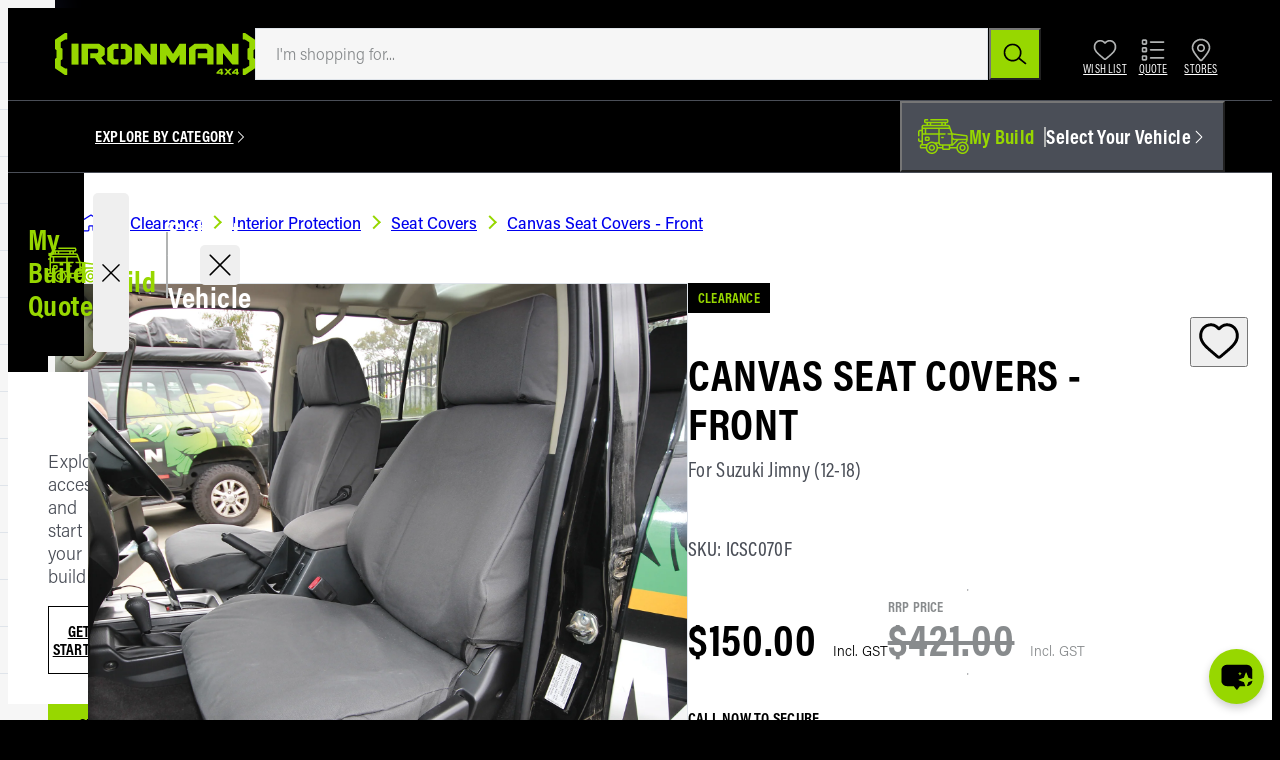

--- FILE ---
content_type: text/html; charset=utf-8
request_url: https://www.ironman4x4.com.au/products/padded-canvas-seat-covers-for-suzuki-jimny-jb74-front
body_size: 55564
content:
<!doctype html>
<html lang="en">
  <head>
    <meta charset="utf-8">
    <meta http-equiv="X-UA-Compatible" content="IE=edge">
    <meta name="viewport" content="width=device-width,initial-scale=1">
    <link rel="canonical" href="https://www.ironman4x4.com.au/products/padded-canvas-seat-covers-for-suzuki-jimny-jb74-front">
    <link rel="preconnect" href="https://cdn.shopify.com" crossorigin>

    <title>Padded Canvas Seat Covers for Suzuki Jimny JB74 | Front
 &ndash; IRONMAN 4X4 Australia</title>

    <link rel="shortcut icon" type="image/png" href="//www.ironman4x4.com.au/cdn/shop/files/I-CON_smll_2.jpg?crop=center&height=32&v=1719557376&width=32">

  <link rel="apple-touch-icon" sizes="57x57" href="//www.ironman4x4.com.au/cdn/shop/files/I-CON_smll_2.jpg?crop=center&height=57&v=1719557376&width=57">
  <link rel="apple-touch-icon" sizes="60x60" href="//www.ironman4x4.com.au/cdn/shop/files/I-CON_smll_2.jpg?crop=center&height=60&v=1719557376&width=60">
  <link rel="apple-touch-icon" sizes="72x72" href="//www.ironman4x4.com.au/cdn/shop/files/I-CON_smll_2.jpg?crop=center&height=72&v=1719557376&width=72">
  <link rel="apple-touch-icon" sizes="76x76" href="//www.ironman4x4.com.au/cdn/shop/files/I-CON_smll_2.jpg?crop=center&height=76&v=1719557376&width=76">
  <link rel="apple-touch-icon" sizes="114x114" href="//www.ironman4x4.com.au/cdn/shop/files/I-CON_smll_2.jpg?crop=center&height=114&v=1719557376&width=114">
  <link rel="apple-touch-icon" sizes="120x120" href="//www.ironman4x4.com.au/cdn/shop/files/I-CON_smll_2.jpg?crop=center&height=120&v=1719557376&width=120">
  <link rel="apple-touch-icon" sizes="144x144" href="//www.ironman4x4.com.au/cdn/shop/files/I-CON_smll_2.jpg?crop=center&height=144&v=1719557376&width=144">
  <link rel="apple-touch-icon" sizes="152x152" href="//www.ironman4x4.com.au/cdn/shop/files/I-CON_smll_2.jpg?crop=center&height=152&v=1719557376&width=152">
  <link rel="apple-touch-icon" sizes="180x180" href="//www.ironman4x4.com.au/cdn/shop/files/I-CON_smll_2.jpg?crop=center&height=180&v=1719557376&width=180">

  <link rel="icon" type="image/png" sizes="16x16" href="//www.ironman4x4.com.au/cdn/shop/files/I-CON_smll_2.jpg?crop=center&height=16&v=1719557376&width=16">
  <link rel="icon" type="image/png" sizes="32x32" href="//www.ironman4x4.com.au/cdn/shop/files/I-CON_smll_2.jpg?crop=center&height=32&v=1719557376&width=32">
  <link rel="icon" type="image/png" sizes="48x48" href="//www.ironman4x4.com.au/cdn/shop/files/I-CON_smll_2.jpg?crop=center&height=48&v=1719557376&width=48">
  <link rel="icon" type="image/png" sizes="96x96" href="//www.ironman4x4.com.au/cdn/shop/files/I-CON_smll_2.jpg?crop=center&height=96&v=1719557376&width=96">
  <link rel="icon" type="image/png" sizes="192x192" href="//www.ironman4x4.com.au/cdn/shop/files/I-CON_smll_2.jpg?crop=center&height=192&v=1719557376&width=192">

    
      <meta name="description" content="Protect your seats with a durable &amp; comfortable pair of Front Padded Canvas Seat Covers. Tailored to fit your Suzuki Jimny JB74 perfectly.">
    

    

    

<meta property="og:site_name" content="IRONMAN 4X4 Australia">
<meta property="og:url" content="https://www.ironman4x4.com.au/products/padded-canvas-seat-covers-for-suzuki-jimny-jb74-front">
<meta property="og:title" content="Padded Canvas Seat Covers for Suzuki Jimny JB74 | Front">
<meta property="og:type" content="product">
<meta property="og:description" content="Protect your seats with a durable &amp; comfortable pair of Front Padded Canvas Seat Covers. Tailored to fit your Suzuki Jimny JB74 perfectly."><meta property="og:image" content="http://www.ironman4x4.com.au/cdn/shop/files/canvas-front-seat-covers-2000-x-1600.jpg?v=1755756918">
  <meta property="og:image:secure_url" content="https://www.ironman4x4.com.au/cdn/shop/files/canvas-front-seat-covers-2000-x-1600.jpg?v=1755756918">
  <meta property="og:image:width" content="2000">
  <meta property="og:image:height" content="1600"><meta property="og:price:amount" content="150.00">
  <meta property="og:price:currency" content="AUD"><meta name="twitter:card" content="summary_large_image">
<meta name="twitter:title" content="Padded Canvas Seat Covers for Suzuki Jimny JB74 | Front">
<meta name="twitter:description" content="Protect your seats with a durable &amp; comfortable pair of Front Padded Canvas Seat Covers. Tailored to fit your Suzuki Jimny JB74 perfectly.">


    
<link rel="alternate" hreflang="en-au" href="https://www.ironman4x4.com.au/products/padded-canvas-seat-covers-for-suzuki-jimny-jb74-front" />


      <script src="https://www.google.com/recaptcha/api.js?render=6LefvwAqAAAAAKfvOwgIOso_HnTK0qWxkFPV0fyD" defer></script>
      
<!-- JS -->
    
    <script src="https://cdn.jsdelivr.net/npm/jquery@3.7/dist/jquery.min.js" defer="defer"></script>
    
    <script src="//www.ironman4x4.com.au/cdn/shop/t/3/assets/bundle.js?v=109651529849567288021765949287" defer="defer"></script>

    <!-- Style -->
    <link href="//www.ironman4x4.com.au/cdn/shop/t/3/assets/bundle.critical.style.css?v=128039099029674655641765949286" rel="stylesheet" type="text/css" media="all" />
    <link
      rel="stylesheet"
      href="//www.ironman4x4.com.au/cdn/shop/t/3/assets/bundle.style.css?v=118834745436368473461765949297"
      media="print"
      onload="this.onload=null;this.media='all';"
    >

    <noscript><link href="//www.ironman4x4.com.au/cdn/shop/t/3/assets/js-disable.css?v=160580887017407896061740024606" rel="stylesheet" type="text/css" media="all" /></noscript><!-- Google Tag Manager -->
      <script>
        (function (w, d, s, l, i) {
          w[l] = w[l] || [];
          w[l].push({ 'gtm.start': new Date().getTime(), event: 'gtm.js' });
          var f = d.getElementsByTagName(s)[0],
            j = d.createElement(s),
            dl = l != 'dataLayer' ? '&l=' + l : '';
          j.async = true;
          j.src = 'https://www.googletagmanager.com/gtm.js?id=' + i + dl;
          f.parentNode.insertBefore(j, f);
        })(window, document, 'script', 'dataLayer', 'GTM-NVJGWQK');
      </script>
      <!-- End Google Tag Manager --><script>window.performance && window.performance.mark && window.performance.mark('shopify.content_for_header.start');</script><meta id="shopify-digital-wallet" name="shopify-digital-wallet" content="/63966445760/digital_wallets/dialog">
<link rel="alternate" type="application/json+oembed" href="https://www.ironman4x4.com.au/products/padded-canvas-seat-covers-for-suzuki-jimny-jb74-front.oembed">
<script async="async" src="/checkouts/internal/preloads.js?locale=en-AU"></script>
<script id="shopify-features" type="application/json">{"accessToken":"3bb4b6aeb75212deaedf38e26dfdcd81","betas":["rich-media-storefront-analytics"],"domain":"www.ironman4x4.com.au","predictiveSearch":true,"shopId":63966445760,"locale":"en"}</script>
<script>var Shopify = Shopify || {};
Shopify.shop = "ironman-4x4-aus.myshopify.com";
Shopify.locale = "en";
Shopify.currency = {"active":"AUD","rate":"1.0"};
Shopify.country = "AU";
Shopify.theme = {"name":"ironman-shopify-theme\/prod\/aus","id":141567262912,"schema_name":"Ironman 4x4","schema_version":"1.0.0","theme_store_id":null,"role":"main"};
Shopify.theme.handle = "null";
Shopify.theme.style = {"id":null,"handle":null};
Shopify.cdnHost = "www.ironman4x4.com.au/cdn";
Shopify.routes = Shopify.routes || {};
Shopify.routes.root = "/";</script>
<script type="module">!function(o){(o.Shopify=o.Shopify||{}).modules=!0}(window);</script>
<script>!function(o){function n(){var o=[];function n(){o.push(Array.prototype.slice.apply(arguments))}return n.q=o,n}var t=o.Shopify=o.Shopify||{};t.loadFeatures=n(),t.autoloadFeatures=n()}(window);</script>
<script id="shop-js-analytics" type="application/json">{"pageType":"product"}</script>
<script defer="defer" async type="module" src="//www.ironman4x4.com.au/cdn/shopifycloud/shop-js/modules/v2/client.init-shop-cart-sync_BApSsMSl.en.esm.js"></script>
<script defer="defer" async type="module" src="//www.ironman4x4.com.au/cdn/shopifycloud/shop-js/modules/v2/chunk.common_CBoos6YZ.esm.js"></script>
<script type="module">
  await import("//www.ironman4x4.com.au/cdn/shopifycloud/shop-js/modules/v2/client.init-shop-cart-sync_BApSsMSl.en.esm.js");
await import("//www.ironman4x4.com.au/cdn/shopifycloud/shop-js/modules/v2/chunk.common_CBoos6YZ.esm.js");

  window.Shopify.SignInWithShop?.initShopCartSync?.({"fedCMEnabled":true,"windoidEnabled":true});

</script>
<script>(function() {
  var isLoaded = false;
  function asyncLoad() {
    if (isLoaded) return;
    isLoaded = true;
    var urls = ["https:\/\/chimpstatic.com\/mcjs-connected\/js\/users\/c09c5b0241829510ae0e45729\/738719f67052772f7c289f0b0.js?shop=ironman-4x4-aus.myshopify.com","https:\/\/storage.nfcube.com\/instafeed-a0597aa476cdd626fe6270ca8463ed77.js?shop=ironman-4x4-aus.myshopify.com","https:\/\/app.popt.in\/pixel.js?id=5cd7e5cb5e7c5\u0026shop=ironman-4x4-aus.myshopify.com","https:\/\/app.popt.in\/pixel.js?id=5cd7e5cb5e7c5\u0026shop=ironman-4x4-aus.myshopify.com","https:\/\/app.popt.in\/pixel.js?id=5cd7e5cb5e7c5\u0026shop=ironman-4x4-aus.myshopify.com","https:\/\/app.popt.in\/pixel.js?id=5cd7e5cb5e7c5\u0026shop=ironman-4x4-aus.myshopify.com","https:\/\/app.popt.in\/pixel.js?id=5cd7e5cb5e7c5\u0026shop=ironman-4x4-aus.myshopify.com","https:\/\/app.popt.in\/pixel.js?id=5cd7e5cb5e7c5\u0026shop=ironman-4x4-aus.myshopify.com"];
    for (var i = 0; i < urls.length; i++) {
      var s = document.createElement('script');
      s.type = 'text/javascript';
      s.async = true;
      s.src = urls[i];
      var x = document.getElementsByTagName('script')[0];
      x.parentNode.insertBefore(s, x);
    }
  };
  if(window.attachEvent) {
    window.attachEvent('onload', asyncLoad);
  } else {
    window.addEventListener('load', asyncLoad, false);
  }
})();</script>
<script id="__st">var __st={"a":63966445760,"offset":39600,"reqid":"8fcdffcd-2462-4a54-8fcb-d6964899b0b0-1768935840","pageurl":"www.ironman4x4.com.au\/products\/padded-canvas-seat-covers-for-suzuki-jimny-jb74-front","u":"e5bfd97f6afa","p":"product","rtyp":"product","rid":7926663086272};</script>
<script>window.ShopifyPaypalV4VisibilityTracking = true;</script>
<script id="captcha-bootstrap">!function(){'use strict';const t='contact',e='account',n='new_comment',o=[[t,t],['blogs',n],['comments',n],[t,'customer']],c=[[e,'customer_login'],[e,'guest_login'],[e,'recover_customer_password'],[e,'create_customer']],r=t=>t.map((([t,e])=>`form[action*='/${t}']:not([data-nocaptcha='true']) input[name='form_type'][value='${e}']`)).join(','),a=t=>()=>t?[...document.querySelectorAll(t)].map((t=>t.form)):[];function s(){const t=[...o],e=r(t);return a(e)}const i='password',u='form_key',d=['recaptcha-v3-token','g-recaptcha-response','h-captcha-response',i],f=()=>{try{return window.sessionStorage}catch{return}},m='__shopify_v',_=t=>t.elements[u];function p(t,e,n=!1){try{const o=window.sessionStorage,c=JSON.parse(o.getItem(e)),{data:r}=function(t){const{data:e,action:n}=t;return t[m]||n?{data:e,action:n}:{data:t,action:n}}(c);for(const[e,n]of Object.entries(r))t.elements[e]&&(t.elements[e].value=n);n&&o.removeItem(e)}catch(o){console.error('form repopulation failed',{error:o})}}const l='form_type',E='cptcha';function T(t){t.dataset[E]=!0}const w=window,h=w.document,L='Shopify',v='ce_forms',y='captcha';let A=!1;((t,e)=>{const n=(g='f06e6c50-85a8-45c8-87d0-21a2b65856fe',I='https://cdn.shopify.com/shopifycloud/storefront-forms-hcaptcha/ce_storefront_forms_captcha_hcaptcha.v1.5.2.iife.js',D={infoText:'Protected by hCaptcha',privacyText:'Privacy',termsText:'Terms'},(t,e,n)=>{const o=w[L][v],c=o.bindForm;if(c)return c(t,g,e,D).then(n);var r;o.q.push([[t,g,e,D],n]),r=I,A||(h.body.append(Object.assign(h.createElement('script'),{id:'captcha-provider',async:!0,src:r})),A=!0)});var g,I,D;w[L]=w[L]||{},w[L][v]=w[L][v]||{},w[L][v].q=[],w[L][y]=w[L][y]||{},w[L][y].protect=function(t,e){n(t,void 0,e),T(t)},Object.freeze(w[L][y]),function(t,e,n,w,h,L){const[v,y,A,g]=function(t,e,n){const i=e?o:[],u=t?c:[],d=[...i,...u],f=r(d),m=r(i),_=r(d.filter((([t,e])=>n.includes(e))));return[a(f),a(m),a(_),s()]}(w,h,L),I=t=>{const e=t.target;return e instanceof HTMLFormElement?e:e&&e.form},D=t=>v().includes(t);t.addEventListener('submit',(t=>{const e=I(t);if(!e)return;const n=D(e)&&!e.dataset.hcaptchaBound&&!e.dataset.recaptchaBound,o=_(e),c=g().includes(e)&&(!o||!o.value);(n||c)&&t.preventDefault(),c&&!n&&(function(t){try{if(!f())return;!function(t){const e=f();if(!e)return;const n=_(t);if(!n)return;const o=n.value;o&&e.removeItem(o)}(t);const e=Array.from(Array(32),(()=>Math.random().toString(36)[2])).join('');!function(t,e){_(t)||t.append(Object.assign(document.createElement('input'),{type:'hidden',name:u})),t.elements[u].value=e}(t,e),function(t,e){const n=f();if(!n)return;const o=[...t.querySelectorAll(`input[type='${i}']`)].map((({name:t})=>t)),c=[...d,...o],r={};for(const[a,s]of new FormData(t).entries())c.includes(a)||(r[a]=s);n.setItem(e,JSON.stringify({[m]:1,action:t.action,data:r}))}(t,e)}catch(e){console.error('failed to persist form',e)}}(e),e.submit())}));const S=(t,e)=>{t&&!t.dataset[E]&&(n(t,e.some((e=>e===t))),T(t))};for(const o of['focusin','change'])t.addEventListener(o,(t=>{const e=I(t);D(e)&&S(e,y())}));const B=e.get('form_key'),M=e.get(l),P=B&&M;t.addEventListener('DOMContentLoaded',(()=>{const t=y();if(P)for(const e of t)e.elements[l].value===M&&p(e,B);[...new Set([...A(),...v().filter((t=>'true'===t.dataset.shopifyCaptcha))])].forEach((e=>S(e,t)))}))}(h,new URLSearchParams(w.location.search),n,t,e,['guest_login'])})(!0,!0)}();</script>
<script integrity="sha256-4kQ18oKyAcykRKYeNunJcIwy7WH5gtpwJnB7kiuLZ1E=" data-source-attribution="shopify.loadfeatures" defer="defer" src="//www.ironman4x4.com.au/cdn/shopifycloud/storefront/assets/storefront/load_feature-a0a9edcb.js" crossorigin="anonymous"></script>
<script data-source-attribution="shopify.dynamic_checkout.dynamic.init">var Shopify=Shopify||{};Shopify.PaymentButton=Shopify.PaymentButton||{isStorefrontPortableWallets:!0,init:function(){window.Shopify.PaymentButton.init=function(){};var t=document.createElement("script");t.src="https://www.ironman4x4.com.au/cdn/shopifycloud/portable-wallets/latest/portable-wallets.en.js",t.type="module",document.head.appendChild(t)}};
</script>
<script data-source-attribution="shopify.dynamic_checkout.buyer_consent">
  function portableWalletsHideBuyerConsent(e){var t=document.getElementById("shopify-buyer-consent"),n=document.getElementById("shopify-subscription-policy-button");t&&n&&(t.classList.add("hidden"),t.setAttribute("aria-hidden","true"),n.removeEventListener("click",e))}function portableWalletsShowBuyerConsent(e){var t=document.getElementById("shopify-buyer-consent"),n=document.getElementById("shopify-subscription-policy-button");t&&n&&(t.classList.remove("hidden"),t.removeAttribute("aria-hidden"),n.addEventListener("click",e))}window.Shopify?.PaymentButton&&(window.Shopify.PaymentButton.hideBuyerConsent=portableWalletsHideBuyerConsent,window.Shopify.PaymentButton.showBuyerConsent=portableWalletsShowBuyerConsent);
</script>
<script data-source-attribution="shopify.dynamic_checkout.cart.bootstrap">document.addEventListener("DOMContentLoaded",(function(){function t(){return document.querySelector("shopify-accelerated-checkout-cart, shopify-accelerated-checkout")}if(t())Shopify.PaymentButton.init();else{new MutationObserver((function(e,n){t()&&(Shopify.PaymentButton.init(),n.disconnect())})).observe(document.body,{childList:!0,subtree:!0})}}));
</script>

<script>window.performance && window.performance.mark && window.performance.mark('shopify.content_for_header.end');</script>
<!-- BEGIN app block: shopify://apps/geo-pro-geolocation/blocks/geopro/16fc5313-7aee-4e90-ac95-f50fc7c8b657 --><!-- This snippet is used to load Geo:Pro data on the storefront -->
<meta class='geo-ip' content='[base64]'>
<!-- This snippet initializes the plugin -->
<script async>
  try {
    const loadGeoPro=()=>{let e=e=>{if(!e||e.isCrawler||"success"!==e.message){window.geopro_cancel="1";return}let o=e.isAdmin?"el-geoip-location-admin":"el-geoip-location",s=Date.now()+864e5;localStorage.setItem(o,JSON.stringify({value:e.data,expires:s})),e.isAdmin&&localStorage.setItem("el-geoip-admin",JSON.stringify({value:"1",expires:s}))},o=new XMLHttpRequest;o.open("GET","https://geo.geoproapp.com?x-api-key=91e359ab7-2b63-539e-1de2-c4bf731367a7",!0),o.responseType="json",o.onload=()=>e(200===o.status?o.response:null),o.send()},load=!["el-geoip-location-admin","el-geoip-location"].some(e=>{try{let o=JSON.parse(localStorage.getItem(e));return o&&o.expires>Date.now()}catch(s){return!1}});load&&loadGeoPro();
  } catch(e) {
    console.warn('Geo:Pro error', e);
    window.geopro_cancel = '1';
  }
</script>
<script src="https://cdn.shopify.com/extensions/019b746b-26da-7a64-a671-397924f34f11/easylocation-195/assets/easylocation-storefront.min.js" type="text/javascript" async></script>


<!-- END app block --><!-- BEGIN app block: shopify://apps/ironman-4x4-prod/blocks/vehicle_data/c78f7e91-f93a-441f-bdec-9975c19e90a1 -->
<script type="application/json" id="data-vehicles">
  {"13":{"make":"Dacia","name":"Dacia Duster All Series 2010+ (Show All)","model":"Duster","series":"All Series","toYear":null,"variant":"All Variants","fromYear":2010,"netsuiteId":13,"url":null},"14":{"make":"Fiat","name":"Fiat Fullback All Series 2016+ (Show All)","model":"Fullback","series":"All Series","toYear":null,"variant":"Show All","fromYear":2016,"netsuiteId":14,"url":null},"15":{"make":"Fiat","name":"Fiat Fullback All Series 2016+ (4d)","model":"Fullback","series":"All Series","toYear":null,"variant":"4d","fromYear":2016,"netsuiteId":15,"url":null},"16":{"make":"Fiat","name":"Fiat Fullback All Series 2016+ (2d)","model":"Fullback","series":"All Series","toYear":null,"variant":"2d","fromYear":2016,"netsuiteId":16,"url":null},"17":{"make":"Ford","name":"Ford Bronco All Series 2020+ (Show All)","model":"Bronco","series":"All Series","toYear":null,"variant":"All Variants","fromYear":2020,"netsuiteId":17,"url":null},"18":{"make":"Ford","name":"Ford F-150 Series 14 2021-2024 (Show All)","model":"F-150","series":"Series 14","toYear":2024,"variant":"Show All","fromYear":2021,"netsuiteId":18,"url":"\/pages\/ford-f-150"},"19":{"make":"Ford","name":"Ford F-150 Series 14 2021-2024 (6.5\" Truck Bed)","model":"F-150","series":"Series 14","toYear":2024,"variant":"6.5\" Truck Bed","fromYear":2021,"netsuiteId":19,"url":"\/pages\/ford-f-150"},"20":{"make":"Ford","name":"Ford F-150 Series 14 2021-2024 (5.8\" Truck Bed)","model":"F-150","series":"Series 14","toYear":2024,"variant":"5.8\" Truck Bed","fromYear":2021,"netsuiteId":20,"url":"\/pages\/ford-f-150"},"21":{"make":"Ford","name":"Ford F-150 Series 13 2015-2020 (Show All)","model":"F-150","series":"Series 13","toYear":2020,"variant":"Show All","fromYear":2015,"netsuiteId":21,"url":null},"22":{"make":"Ford","name":"Ford F-150 Series 13 2015-2020 (5.8\" Truck Bed )","model":"F-150","series":"Series 13","toYear":2020,"variant":"5.8\" Truck Bed","fromYear":2015,"netsuiteId":22,"url":null},"23":{"make":"Ford","name":"Ford F-150 Series 13 2015-2020 (6.5\" Truck Bed )","model":"F-150","series":"Series 13","toYear":2020,"variant":"6.5\" Truck Bed","fromYear":2015,"netsuiteId":23,"url":null},"24":{"make":"Ford","name":"Ford Ranger Raptor Next Gen, PY 2022+ (Show All)","model":"Ranger Raptor","series":"Next Gen, PY","toYear":null,"variant":"All Variants","fromYear":2022,"netsuiteId":24,"url":"\/pages\/ford-ranger-raptor"},"25":{"make":"Ford","name":"Ford Ranger Raptor PXIII 2018-2022 (Show All)","model":"Ranger Raptor","series":"PXIII","toYear":2022,"variant":"(All Variants)","fromYear":2018,"netsuiteId":25,"url":"\/pages\/ford-ranger-raptor-pxiii-2018-2022"},"26":{"make":"Ford","name":"Ford Ranger Next Gen, PY 2022+ (Show All)","model":"Ranger","series":"Next Gen, PY","toYear":null,"variant":"Show All","fromYear":2022,"netsuiteId":26,"url":"\/pages\/ford-ranger"},"27":{"make":"Ford","name":"Ford Ranger Next Gen, PY 2022+ (2d, XL)","model":"Ranger","series":"Next Gen, PY","toYear":null,"variant":"2d, XL","fromYear":2022,"netsuiteId":27,"url":"\/pages\/ford-ranger"},"28":{"make":"Ford","name":"Ford Ranger Next Gen, PY 2022+ (4d, XL \u0026 XLS)","model":"Ranger","series":"Next Gen, PY","toYear":null,"variant":"4d, XL \u0026 XLS","fromYear":2022,"netsuiteId":28,"url":"\/pages\/ford-ranger"},"29":{"make":"Ford","name":"Ford Ranger Next Gen, PY 2022+ (4d, XLT)","model":"Ranger","series":"Next Gen, PY","toYear":null,"variant":"4d, XLT","fromYear":2022,"netsuiteId":29,"url":"\/pages\/ford-ranger"},"30":{"make":"Ford","name":"Ford Ranger Next Gen, PY 2022+ (Sport)","model":"Ranger","series":"Next Gen, PY","toYear":null,"variant":"Sport","fromYear":2022,"netsuiteId":30,"url":"\/pages\/ford-ranger"},"31":{"make":"Ford","name":"Ford Ranger Next Gen, PY 2022+ (Wildtrak \u0026 Wildtrak-X)","model":"Ranger","series":"Next Gen, PY","toYear":null,"variant":"Wildtrak \u0026 Wildtrak-X","fromYear":2022,"netsuiteId":31,"url":"\/pages\/ford-ranger"},"32":{"make":"Ford","name":"Ford Ranger PXIII 2018-2022 (Show All)","model":"Ranger","series":"PXIII","toYear":2022,"variant":"Show All","fromYear":2018,"netsuiteId":32,"url":"\/pages\/ford-ranger-pxiii-2018-2022"},"33":{"make":"Ford","name":"Ford Ranger PXIII 2018-2022 (2d, XL, 2.0L \u0026 2.2L)","model":"Ranger","series":"PXIII","toYear":2022,"variant":"2d, XL, 2.0L \u0026 2.2L","fromYear":2018,"netsuiteId":33,"url":"\/pages\/ford-ranger-pxiii-2018-2022"},"34":{"make":"Ford","name":"Ford Ranger PXIII 2018-2022 (2d, XL, 3.2L )","model":"Ranger","series":"PXIII","toYear":2022,"variant":"2d, XL, 3.2L","fromYear":2018,"netsuiteId":34,"url":"\/pages\/ford-ranger-pxiii-2018-2022"},"35":{"make":"Ford","name":"Ford Ranger PXIII 2018-2022 (4d, XL)","model":"Ranger","series":"PXIII","toYear":2022,"variant":"4d, XL","fromYear":2018,"netsuiteId":35,"url":"\/pages\/ford-ranger-pxiii-2018-2022"},"36":{"make":"Ford","name":"Ford Ranger PXIII 2018-2022 (2d, XLS, 3.2L)","model":"Ranger","series":"PXIII","toYear":2022,"variant":"2d, XLS, 3.2L","fromYear":2018,"netsuiteId":36,"url":"\/pages\/ford-ranger-pxiii-2018-2022"},"37":{"make":"Ford","name":"Ford Ranger PXIII 2018-2022 (4d, XLS, 3.2L)","model":"Ranger","series":"PXIII","toYear":2022,"variant":"4d, XLS, 3.2L","fromYear":2018,"netsuiteId":37,"url":"\/pages\/ford-ranger-pxiii-2018-2022"},"38":{"make":"Ford","name":"Ford Ranger PXIII 2018-2022 (XLT, 2.0L)","model":"Ranger","series":"PXIII","toYear":2022,"variant":"XLT, 2.0L","fromYear":2018,"netsuiteId":38,"url":"\/pages\/ford-ranger-pxiii-2018-2022"},"39":{"make":"Ford","name":"Ford Ranger PXIII 2018-2022 (XLT, 3.2L)","model":"Ranger","series":"PXIII","toYear":2022,"variant":"XLT, 3.2L","fromYear":2018,"netsuiteId":39,"url":"\/pages\/ford-ranger-pxiii-2018-2022"},"40":{"make":"Ford","name":"Ford Ranger PXIII 2018-2022 (Wildtrak \u0026 Wildtrak-X, 2.0L)","model":"Ranger","series":"PXIII","toYear":2022,"variant":"Wildtrak \u0026 Wildtrak-X, 2.0L","fromYear":2018,"netsuiteId":40,"url":"\/pages\/ford-ranger-pxiii-2018-2022"},"41":{"make":"Ford","name":"Ford Ranger PXIII 2018-2022 (Wildtrak \u0026 Wildtrak-X, 3.2L)","model":"Ranger","series":"PXIII","toYear":2022,"variant":"Wildtrak \u0026 Wildtrak-X, 3.2L","fromYear":2018,"netsuiteId":41,"url":"\/pages\/ford-ranger-pxiii-2018-2022"},"42":{"make":"Ford","name":"Ford Ranger PXII 2015-2018 (Show All)","model":"Ranger","series":"PXII","toYear":2018,"variant":"Show All","fromYear":2015,"netsuiteId":42,"url":null},"43":{"make":"Ford","name":"Ford Ranger PXII 2015-2018 (2d, XL,  2.0L \u0026 2.2L)","model":"Ranger","series":"PXII","toYear":2018,"variant":"2d, XL,  2.0L \u0026 2.2L","fromYear":2015,"netsuiteId":43,"url":null},"44":{"make":"Ford","name":"Ford Ranger PXII 2015-2018 (2d, XL, 3.2L)","model":"Ranger","series":"PXII","toYear":2018,"variant":"2d, XL, 3.2L","fromYear":2015,"netsuiteId":44,"url":null},"45":{"make":"Ford","name":"Ford Ranger PXII 2015-2018 (4d, XL, 2.2L)","model":"Ranger","series":"PXII","toYear":2018,"variant":"4d, XL, 2.2L","fromYear":2015,"netsuiteId":45,"url":null},"46":{"make":"Ford","name":"Ford Ranger PXII 2015-2018 (4d, XL \u0026 XL Plus, 3.2L)","model":"Ranger","series":"PXII","toYear":2018,"variant":"4d, XL \u0026 XL Plus, 3.2L","fromYear":2015,"netsuiteId":46,"url":null},"47":{"make":"Ford","name":"Ford Ranger PXII 2015-2018 (2d, XLS, 3.2L)","model":"Ranger","series":"PXII","toYear":2018,"variant":"2d, XLS, 3.2L","fromYear":2015,"netsuiteId":47,"url":null},"48":{"make":"Ford","name":"Ford Ranger PXII 2015-2018 (4d, XLS, 3.2L)","model":"Ranger","series":"PXII","toYear":2018,"variant":"4d, XLS, 3.2L","fromYear":2015,"netsuiteId":48,"url":null},"49":{"make":"Ford","name":"Ford Ranger PXII 2015-2018 (4d, XLT, 2.0L)","model":"Ranger","series":"PXII","toYear":2018,"variant":"4d, XLT, 2.0L","fromYear":2015,"netsuiteId":49,"url":null},"50":{"make":"Ford","name":"Ford Ranger PXII 2015-2018 (4d, XLT, 3.2L)","model":"Ranger","series":"PXII","toYear":2018,"variant":"4d, XLT, 3.2L","fromYear":2015,"netsuiteId":50,"url":null},"51":{"make":"Ford","name":"Ford Ranger PXII 2015-2018 (Wildtrak)","model":"Ranger","series":"PXII","toYear":2018,"variant":"Wildtrak","fromYear":2015,"netsuiteId":51,"url":null},"52":{"make":"Ford","name":"Ford Ranger PXII 2015-2018 (FX4)","model":"Ranger","series":"PXII","toYear":2018,"variant":"FX4","fromYear":2015,"netsuiteId":52,"url":null},"53":{"make":"Ford","name":"Ford Ranger PX 2014-2015 (Show All)","model":"Ranger","series":"PX","toYear":2015,"variant":"Show All","fromYear":2014,"netsuiteId":53,"url":null},"54":{"make":"Ford","name":"Ford Ranger PX 2014-2015 (2d, XL, 2.0L \u0026 2.2L)","model":"Ranger","series":"PX","toYear":2015,"variant":"2d, XL, 2.0L \u0026 2.2L","fromYear":2014,"netsuiteId":54,"url":null},"55":{"make":"Ford","name":"Ford Ranger PX 2014-2015 (2d, XL, 3.2L)","model":"Ranger","series":"PX","toYear":2015,"variant":"2d, XL, 3.2L","fromYear":2014,"netsuiteId":55,"url":null},"56":{"make":"Ford","name":"Ford Ranger PX 2014-2015 (4d, XL, 2.2L)","model":"Ranger","series":"PX","toYear":2015,"variant":"4d, XL, 2.2L","fromYear":2014,"netsuiteId":56,"url":null},"57":{"make":"Ford","name":"Ford Ranger PX 2014-2015 (4d, XL \u0026 XL Plus, 3.2L)","model":"Ranger","series":"PX","toYear":2015,"variant":"4d, XL \u0026 XL Plus, 3.2L","fromYear":2014,"netsuiteId":57,"url":null},"58":{"make":"Ford","name":"Ford Ranger PX 2014-2015 (2d, XLS, 3.2L)","model":"Ranger","series":"PX","toYear":2015,"variant":"2d, XLS, 3.2L","fromYear":2014,"netsuiteId":58,"url":null},"59":{"make":"Ford","name":"Ford Ranger PX 2014-2015 (4d, XLS, 3.2L)","model":"Ranger","series":"PX","toYear":2015,"variant":"4d, XLS, 3.2L","fromYear":2014,"netsuiteId":59,"url":null},"60":{"make":"Ford","name":"Ford Ranger PX 2014-2015 (4d, XLT, 2.0L)","model":"Ranger","series":"PX","toYear":2015,"variant":"4d, XLT, 2.0L","fromYear":2014,"netsuiteId":60,"url":null},"61":{"make":"Ford","name":"Ford Ranger PX 2014-2015 (4d, XLT, 3.2L)","model":"Ranger","series":"PX","toYear":2015,"variant":"4d, XLT, 3.2L","fromYear":2014,"netsuiteId":61,"url":null},"62":{"make":"Ford","name":"Ford Ranger PX 2014-2015 (Wildtrak)","model":"Ranger","series":"PX","toYear":2015,"variant":"Wildtrak","fromYear":2014,"netsuiteId":62,"url":null},"63":{"make":"Ford","name":"Ford Ranger PX 2011-2013 (Show All)","model":"Ranger","series":"PX","toYear":2013,"variant":"Show All","fromYear":2011,"netsuiteId":63,"url":null},"64":{"make":"Ford","name":"Ford Ranger PX 2011-2013 (2d, XL, 2.0L \u0026 2.2L)","model":"Ranger","series":"PX","toYear":2013,"variant":"2d, XL, 2.0L \u0026 2.2L","fromYear":2011,"netsuiteId":64,"url":null},"65":{"make":"Ford","name":"Ford Ranger PX 2011-2013 (2d, XL, 3.2L)","model":"Ranger","series":"PX","toYear":2013,"variant":"2d, XL, 3.2L","fromYear":2011,"netsuiteId":65,"url":null},"66":{"make":"Ford","name":"Ford Ranger PX 2011-2013 (4d, XL, 2.2L)","model":"Ranger","series":"PX","toYear":2013,"variant":"4d, XL, 2.2L","fromYear":2011,"netsuiteId":66,"url":null},"67":{"make":"Ford","name":"Ford Ranger PX 2011-2013 (4d, XL \u0026 XL Plus, 3.2L)","model":"Ranger","series":"PX","toYear":2013,"variant":"4d, XL \u0026 XL Plus, 3.2L","fromYear":2011,"netsuiteId":67,"url":null},"68":{"make":"Ford","name":"Ford Ranger PX 2011-2013 (2d, XLS, 3.2L)","model":"Ranger","series":"PX","toYear":2013,"variant":"2d, XLS, 3.2L","fromYear":2011,"netsuiteId":68,"url":null},"69":{"make":"Ford","name":"Ford Ranger PX 2011-2013 (4d, XLS, 3.2L)","model":"Ranger","series":"PX","toYear":2013,"variant":"4d, XLS, 3.2L","fromYear":2011,"netsuiteId":69,"url":null},"70":{"make":"Ford","name":"Ford Ranger PX 2011-2013 (4d, XLT, 2.0L)","model":"Ranger","series":"PX","toYear":2013,"variant":"4d, XLT, 2.0L","fromYear":2011,"netsuiteId":70,"url":null},"71":{"make":"Ford","name":"Ford Ranger PX 2011-2013 (4d, XLT, 3.2L)","model":"Ranger","series":"PX","toYear":2013,"variant":"4d, XLT, 3.2L","fromYear":2011,"netsuiteId":71,"url":null},"72":{"make":"Ford","name":"Ford Ranger PX 2011-2013 (Wildtrak)","model":"Ranger","series":"PX","toYear":2013,"variant":"Wildtrak","fromYear":2011,"netsuiteId":72,"url":null},"73":{"make":"Ford","name":"Ford Ranger PJ \u0026 PK 2006-2011 (Show All)","model":"Ranger","series":"PJ \u0026 PK","toYear":2011,"variant":"Show All","fromYear":2006,"netsuiteId":73,"url":null},"74":{"make":"Ford","name":"Ford Ranger PJ \u0026 PK 2006-2011 (2d, 2.5L)","model":"Ranger","series":"PJ \u0026 PK","toYear":2011,"variant":"2d, 2.5L","fromYear":2006,"netsuiteId":74,"url":null},"75":{"make":"Ford","name":"Ford Ranger PJ \u0026 PK 2006-2011 (2d, 3.0L)","model":"Ranger","series":"PJ \u0026 PK","toYear":2011,"variant":"2d, 3.0L","fromYear":2006,"netsuiteId":75,"url":null},"76":{"make":"Ford","name":"Ford Ranger PJ \u0026 PK 2006-2011 (4d, 2.5L)","model":"Ranger","series":"PJ \u0026 PK","toYear":2011,"variant":"4d, 2.5L","fromYear":2006,"netsuiteId":76,"url":null},"77":{"make":"Ford","name":"Ford Ranger PJ \u0026 PK 2006-2011 (4d, 3.0L)","model":"Ranger","series":"PJ \u0026 PK","toYear":2011,"variant":"4d, 3.0L","fromYear":2006,"netsuiteId":77,"url":null},"78":{"make":"Ford","name":"Ford Ranger Courier 1985-2006 (Show All)","model":"Ranger","series":"Courier","toYear":2006,"variant":"All Variants","fromYear":1985,"netsuiteId":78,"url":null},"79":{"make":"Ford","name":"Ford Everest Next Gen 2022+ (Show All)","model":"Everest","series":"Next Gen","toYear":null,"variant":"Show All","fromYear":2022,"netsuiteId":79,"url":"\/pages\/ford-everest"},"80":{"make":"Ford","name":"Ford Everest Next Gen 2022+ (Ambiente \u0026 Trend)","model":"Everest","series":"Next Gen","toYear":null,"variant":"Ambiente \u0026 Trend","fromYear":2022,"netsuiteId":80,"url":"\/pages\/ford-everest"},"81":{"make":"Ford","name":"Ford  Everest Next Gen 2022+ (Sport)","model":"Everest","series":"Next Gen","toYear":null,"variant":"Sport","fromYear":2022,"netsuiteId":81,"url":"\/pages\/ford-everest"},"82":{"make":"Ford","name":"Ford Everest Next Gen 2022+ (Platinum)","model":"Everest","series":"Next Gen","toYear":null,"variant":"Platinum","fromYear":2022,"netsuiteId":82,"url":"\/pages\/ford-everest"},"83":{"make":"Ford","name":"Ford Everest UAII 2018-2022 (Show All)","model":"Everest","series":"UAII","toYear":2022,"variant":"Show All","fromYear":2018,"netsuiteId":83,"url":null},"84":{"make":"Ford","name":"Ford Everest UAII 2018-2022 (Show All, W\/ Tech Pack)","model":"Everest","series":"UAII","toYear":2022,"variant":"All Variants, W\/ Tech Pack","fromYear":2018,"netsuiteId":84,"url":null},"85":{"make":"Ford","name":"Ford Everest UAII 2018-2022 (Show All, W\/Out Tech Pack )","model":"Everest","series":"UAII","toYear":2022,"variant":"All Variants, W\/Out Tech Pack","fromYear":2018,"netsuiteId":85,"url":null},"86":{"make":"Ford","name":"Ford Everest UA 2015-2018 (Show All)","model":"Everest","series":"UA","toYear":2018,"variant":"Show All","fromYear":2015,"netsuiteId":86,"url":null},"87":{"make":"Ford","name":"Ford Everest UA 2015-2018 (3.2L, W\/ Tech Pack )","model":"Everest","series":"UA","toYear":2018,"variant":"3.2L, W\/ Tech Pack","fromYear":2015,"netsuiteId":87,"url":null},"88":{"make":"Ford","name":"Ford Everest UA 2015-2018 (3.2L, W\/Out Tech Pack )","model":"Everest","series":"UA","toYear":2018,"variant":"3.2L, W\/Out Tech Pack","fromYear":2015,"netsuiteId":88,"url":null},"89":{"make":"Chevrolet","name":"Chevrolet Silverado 1500 T1 2019-2023 (Show All)","model":"Silverado","series":"1500","toYear":2023,"variant":"Show All","fromYear":2019,"netsuiteId":89,"url":"\/pages\/chevrolet-silverado-19-23"},"90":{"make":"Chevrolet","name":"Chevrolet Silverado 1500 T1 2019-2023 (LT \u0026 LTZ, Short Bed)","model":"Silverado","series":"1500","toYear":2023,"variant":"LT \u0026 LTZ, Short Bed","fromYear":2019,"netsuiteId":90,"url":"\/pages\/chevrolet-silverado-19-23"},"91":{"make":"Chevrolet","name":"Chevrolet Silverado 1500 T1 2019-2023 (LT \u0026 LTZ, Long Bed)","model":"Silverado","series":"1500","toYear":2023,"variant":"LT \u0026 LTZ, Long Bed","fromYear":2019,"netsuiteId":91,"url":"\/pages\/chevrolet-silverado-19-23"},"92":{"make":"Chevrolet","name":"Chevrolet Silverado 1500 T1 2019+ (ZR2, Short Bed)","model":"Silverado","series":"1500","toYear":null,"variant":"ZR2, Short Bed","fromYear":2019,"netsuiteId":92,"url":"\/pages\/chevrolet-silverado-1500-zr2"},"93":{"make":"Chevrolet","name":"Chevrolet Silverado 1500 T1 2019+ (ZR2, Long Bed)","model":"Silverado","series":"1500","toYear":null,"variant":"ZR2, Long Bed","fromYear":2019,"netsuiteId":93,"url":"\/pages\/chevrolet-silverado-1500-zr2"},"94":{"make":"Holden","name":"Holden Jackaroo All Series 2001-2004 (Show All)","model":"Jackaroo","series":"All Series","toYear":2004,"variant":"All Variants","fromYear":2001,"netsuiteId":94,"url":null},"95":{"make":"Holden","name":"Holden Jackaroo All Series 1992-2000 (Show All)","model":"Jackaroo","series":"All Series","toYear":2000,"variant":"All Variants","fromYear":1992,"netsuiteId":95,"url":null},"96":{"make":"Holden","name":"Holden Jackaroo All Series 1986-1991 (Show All)","model":"Jackaroo","series":"All Series","toYear":1991,"variant":"All Variants","fromYear":1986,"netsuiteId":96,"url":null},"97":{"make":"Holden","name":"Holden Jackaroo All Series 1981-1985 (Show All)","model":"Jackaroo","series":"All Series","toYear":1985,"variant":"All Variants","fromYear":1981,"netsuiteId":97,"url":null},"98":{"make":"Holden","name":"Holden Frontera All Series 1995-1999 (Show All)","model":"Frontera","series":"All Series","toYear":1999,"variant":"All Variants","fromYear":1995,"netsuiteId":98,"url":null},"99":{"make":"Holden","name":"GM Holden Trailblazer RG 2017-2020 (LT \u0026 LTZ)","model":"Trailblazer","series":"RG","toYear":null,"variant":"LT \u0026 LTZ","fromYear":2017,"netsuiteId":99,"url":null},"100":{"make":"Holden","name":"Holden Colorado 7 RG 2012-2018 (Show All)","model":"Colorado 7","series":"RG","toYear":2018,"variant":"All Variants","fromYear":2012,"netsuiteId":100,"url":null},"101":{"make":"Holden","name":"Holden Colorado RG 2016-2020 (Show All)","model":"Colorado","series":"RG","toYear":2020,"variant":"All RG Variants","fromYear":2017,"netsuiteId":101,"url":null},"106":{"make":"Holden","name":"Holden Colorado RC 2008-2012 (Show All)","model":"Colorado","series":"RC","toYear":2012,"variant":"All Variants","fromYear":2008,"netsuiteId":106,"url":null},"107":{"make":"Holden","name":"GM Holden Rodeo RA7 2007-2008 (Show All)","model":"Rodeo","series":"RA7","toYear":2008,"variant":"Show All","fromYear":2007,"netsuiteId":107,"url":null},"108":{"make":"Holden","name":"GM Holden Rodeo RA7 2007-2008 (2d, DX)","model":"Rodeo","series":"RA7","toYear":2008,"variant":"2d, DX","fromYear":2007,"netsuiteId":108,"url":null},"109":{"make":"Holden","name":"GM Holden Rodeo RA7 2007-2008 (2d, LX \u0026 LT)","model":"Rodeo","series":"RA7","toYear":2008,"variant":"2d, LX \u0026 LT","fromYear":2007,"netsuiteId":109,"url":null},"110":{"make":"Holden","name":"GM Holden Rodeo RA7 2007-2008 (4d, DX)","model":"Rodeo","series":"RA7","toYear":2008,"variant":"4d, DX","fromYear":2007,"netsuiteId":110,"url":null},"111":{"make":"Holden","name":"GM Holden Rodeo RA7 2007-2008 (4d, LX \u0026 LT)","model":"Rodeo","series":"RA7","toYear":2008,"variant":"4d, LX \u0026 LT","fromYear":2007,"netsuiteId":111,"url":null},"112":{"make":"Holden","name":"GM Holden Rodeo RA7 2003-2012 (Show All)","model":"Rodeo","series":"RA7","toYear":2012,"variant":"Show All","fromYear":2003,"netsuiteId":112,"url":null},"113":{"make":"Holden","name":"GM Holden Rodeo RA7 2003-2012 (2d, DX)","model":"Rodeo","series":"RA7","toYear":2012,"variant":"2d, DX","fromYear":2003,"netsuiteId":113,"url":null},"114":{"make":"Holden","name":"GM Holden Rodeo RA7 2003-2012 (2d, LX \u0026 LT)","model":"Rodeo","series":"RA7","toYear":2012,"variant":"2d, LX \u0026 LT","fromYear":2003,"netsuiteId":114,"url":null},"115":{"make":"Holden","name":"GM Holden Rodeo RA7 2003-2012 (4d, DX)","model":"Rodeo","series":"RA7","toYear":2012,"variant":"4d, DX","fromYear":2003,"netsuiteId":115,"url":null},"116":{"make":"Holden","name":"GM Holden Rodeo RA7 2003-2012 (4d, LX \u0026 LT)","model":"Rodeo","series":"RA7","toYear":2012,"variant":"4d, LX \u0026 LT","fromYear":2003,"netsuiteId":116,"url":null},"117":{"make":"Holden","name":"GM Holden Rodeo RA 2002-2006 (Show All)","model":"Rodeo","series":"RA","toYear":2006,"variant":"Show All","fromYear":2002,"netsuiteId":117,"url":null},"118":{"make":"Holden","name":"GM Holden Rodeo RA 2002-2006 (2d)","model":"Rodeo","series":"RA","toYear":2006,"variant":"2d","fromYear":2002,"netsuiteId":118,"url":null},"119":{"make":"Holden","name":"GM Holden Rodeo RA 2002-2006 (4d)","model":"Rodeo","series":"RA","toYear":2006,"variant":"4d","fromYear":2002,"netsuiteId":119,"url":null},"120":{"make":"Holden","name":"Holden Rodeo KB - TFS 1988-2003 (Show All)","model":"Rodeo","series":"KB - TFS","toYear":2003,"variant":"All Variants","fromYear":1988,"netsuiteId":120,"url":null},"121":{"make":"Holden","name":"Holden Rodeo KB - TF 1983-1988 (Show All)","model":"Rodeo","series":"KB - TF","toYear":1988,"variant":"All Variants","fromYear":1983,"netsuiteId":121,"url":null},"122":{"make":"GWM","name":"GWM Cannon NPW 2020-2024 (Show All)","model":"Cannon","series":"NPW","toYear":2024,"variant":"All Variants","fromYear":2020,"netsuiteId":122,"url":"\/pages\/great-wall-cannon"},"123":{"make":"Haval","name":"Haval H9 2017+ (Show All)","model":"H9","series":"All Series","toYear":null,"payload":"","variant":"(Show All)","fromYear":2017,"netsuiteId":123,"url":null},"124":{"make":"Hyundai","name":"Hyundai  Terracan HP 2001-2008 (Show All)","model":"Terracan","series":"HP","toYear":2008,"variant":"All Variants","fromYear":2001,"netsuiteId":124,"url":null},"125":{"make":"Isuzu","name":"Isuzu D-MAX RG 2023 (Show All)","model":"D-MAX","series":"RG","toYear":2023,"variant":"Show All","fromYear":2023,"netsuiteId":125,"url":"\/pages\/isuzu-d-max-2019-2023"},"126":{"make":"Isuzu","name":"Isuzu  D-MAX RG 2023 (2d, SX, LS-M, LS-U \u0026 X-Rider)","model":"D-MAX","series":"RG","toYear":2023,"variant":"2d, SX, LS-M, LS-U \u0026 X-Rider","fromYear":2023,"netsuiteId":126,"url":"\/pages\/isuzu-d-max-2019-2023"},"127":{"make":"Isuzu","name":"Isuzu  D-MAX RG 2023 (4d, SX, LS-M, LS-U \u0026 X-Rider)","model":"D-MAX","series":"RG","toYear":2023,"variant":"4d, SX, LS-M, LS-U \u0026 X-Rider","fromYear":2023,"netsuiteId":127,"url":"\/pages\/isuzu-d-max-2019-2023"},"128":{"make":"Isuzu","name":"Isuzu  D-MAX RG 2023 (X-Terrain)","model":"D-MAX","series":"RG","toYear":2023,"variant":"X-Terrain","fromYear":2023,"netsuiteId":128,"url":"\/pages\/isuzu-d-max-2019-2023"},"129":{"make":"Isuzu","name":"Isuzu  D-MAX RG 2019-2022 (Show All)","model":"D-MAX","series":"RG","toYear":2022,"variant":"Show All","fromYear":2019,"netsuiteId":129,"url":"\/pages\/isuzu-d-max-2019-2023"},"130":{"make":"Isuzu","name":"Isuzu  D-MAX RG 2019-2022 (2d, SX \u0026 LS-U)","model":"D-MAX","series":"RG","toYear":2022,"variant":"2d, SX \u0026 LS-U","fromYear":2019,"netsuiteId":130,"url":"\/pages\/isuzu-d-max-2019-2023"},"131":{"make":"Isuzu","name":"Isuzu  D-MAX RG 2019-2022 (4d, SX, LS-M, LS-U, LS-U+ \u0026 X-Rider)","model":"D-MAX","series":"RG","toYear":2022,"variant":"4d, SX, LS-M, LS-U, LS-U+ \u0026 X-Rider","fromYear":2019,"netsuiteId":131,"url":"\/pages\/isuzu-d-max-2019-2023"},"132":{"make":"Isuzu","name":"Isuzu  D-MAX RG 2019-2022 (X-Terrain)","model":"D-MAX","series":"RG","toYear":2022,"variant":"X-Terrain","fromYear":2019,"netsuiteId":132,"url":"\/pages\/isuzu-d-max-2019-2023"},"133":{"make":"Isuzu","name":"Isuzu  D-MAX TF II 2017-2019 (Show All)","model":"D-MAX","series":"TF II","toYear":2019,"variant":"All Variants","fromYear":2017,"netsuiteId":133,"url":null},"134":{"make":"Isuzu","name":"Isuzu D-MAX TF II 2012-2016 (Show All)","model":"D-MAX","series":"TF II","toYear":2016,"variant":"Show All","fromYear":2012,"netsuiteId":134,"url":null},"135":{"make":"Isuzu","name":"Isuzu D-MAX TF II 2012-2016 (2d, Auto)","model":"D-MAX","series":"TF II","toYear":2016,"variant":"2d, Auto","fromYear":2012,"netsuiteId":135,"url":null},"136":{"make":"Isuzu","name":"Isuzu D-MAX TF II 2012-2016 (4d, Auto)","model":"D-MAX","series":"TF II","toYear":2016,"variant":"4d, Auto","fromYear":2012,"netsuiteId":136,"url":null},"137":{"make":"Isuzu","name":"Isuzu D-MAX TF II 2012-2016 (2d, Manual)","model":"D-MAX","series":"TF II","toYear":2016,"variant":"2d, Manual","fromYear":2012,"netsuiteId":137,"url":null},"138":{"make":"Isuzu","name":"Isuzu D-MAX TF II 2012-2016 (4d, Manual)","model":"D-MAX","series":"TF II","toYear":2016,"variant":"4d, Manual","fromYear":2012,"netsuiteId":138,"url":null},"139":{"make":"Isuzu","name":"Isuzu D-MAX TF II 2012-2016 (2d, 2WD Low Ride, Auto)","model":"D-MAX","series":"TF II","toYear":2016,"variant":"2d, 2WD Low Ride, Auto","fromYear":2012,"netsuiteId":139,"url":null},"140":{"make":"Isuzu","name":"Isuzu D-MAX TF II 2012-2016 (2d, 2WD Low Ride, Manual)","model":"D-MAX","series":"TF II","toYear":2016,"variant":"2d, 2WD Low Ride, Manual","fromYear":2012,"netsuiteId":140,"url":null},"141":{"make":"Isuzu","name":"Isuzu D-MAX TF II 2012-2016 (4d, 2WD Low Ride, Auto)","model":"D-MAX","series":"TF II","toYear":2016,"variant":"4d, 2WD Low Ride, Auto","fromYear":2012,"netsuiteId":141,"url":null},"142":{"make":"Isuzu","name":"Isuzu D-MAX TF II 2012-2016 (4d, 2WD Low Ride, Manual)","model":"D-MAX","series":"TF II","toYear":2016,"variant":"4d, 2WD Low Ride, Manual","fromYear":2012,"netsuiteId":142,"url":null},"143":{"make":"Isuzu","name":"Isuzu D-MAX TF 2007-2012 (Show All)","model":"D-MAX","series":"TF","toYear":2012,"variant":"Show All","fromYear":2007,"netsuiteId":143,"url":null},"144":{"make":"Isuzu","name":"Isuzu D-MAX TF 2007-2012 (4x2 SX)","model":"D-MAX","series":"TF","toYear":2012,"variant":"4x2 SX","fromYear":2007,"netsuiteId":144,"url":null},"145":{"make":"Isuzu","name":"Isuzu  D-MAX TF 2007-2012 (2d, SX \u0026 EX)","model":"D-MAX","series":"TF","toYear":2012,"variant":"2d, SX \u0026 EX","fromYear":2007,"netsuiteId":145,"url":null},"146":{"make":"Isuzu","name":"Isuzu  D-MAX TF 2007-2012 (4d, LS, LS-M, LS-U, 4x4 SX \u0026 EX)","model":"D-MAX","series":"TF","toYear":2012,"variant":"4d, LS, LS-M, LS-U, 4x4 SX \u0026 EX","fromYear":2007,"netsuiteId":146,"url":null},"147":{"make":"Isuzu","name":"Isuzu D-MAX TF 2003-2006 (Show All)","model":"D-MAX","series":"TF","toYear":2006,"variant":"All Variants","fromYear":2003,"netsuiteId":147,"url":null},"148":{"make":"Isuzu","name":"Isuzu MU-X 2021-2024 (Show All)","model":"MU-X","series":"(21-24)","toYear":2024,"variant":"All Variants","fromYear":2021,"netsuiteId":148,"url":"\/pages\/accessories-for-isuzu-mu-x-2021-2025"},"149":{"make":"Isuzu","name":"Isuzu MU-X (17-21) 2017-2021 (Show All)","model":"MU-X","series":"(17-21)","toYear":2021,"variant":"All Variants","fromYear":2017,"netsuiteId":149,"url":null},"150":{"make":"Isuzu","name":"Isuzu MU-X (14-17) 2014-2017 (Show All)","model":"MU-X","series":"(14-17)","toYear":2017,"variant":"All Variants","fromYear":2014,"netsuiteId":150,"url":null},"151":{"make":"Isuzu","name":"Isuzu Trooper 2nd Gen (92-01) 1992-2001 (Show All)","model":"Trooper","series":"2nd Gen (92-01)","toYear":2001,"variant":"All Variants","fromYear":1992,"netsuiteId":151,"url":null},"152":{"make":"Isuzu","name":"Isuzu Trooper 2nd Gen (01-02) 2001-2002 (Show All)","model":"Trooper","series":"2nd Gen (01-02)","toYear":2002,"variant":"All Variants","fromYear":2001,"netsuiteId":152,"url":null},"153":{"make":"Isuzu","name":"Isuzu  Trooper 1st Gen (86-91) 1986-1991 (Show All)","model":"Trooper","series":"1st Gen (86-91)","toYear":1991,"variant":"All Variants","fromYear":1986,"netsuiteId":153,"url":null},"154":{"make":"Isuzu","name":"Isuzu Trooper 1st Gen (81-86) 1981-1986 (Show All)","model":"Trooper","series":"1st Gen (81-86)","toYear":1986,"variant":"All Variants","fromYear":1981,"netsuiteId":154,"url":null},"155":{"make":"Jeep","name":"Jeep Cherokee KK 2007-2012 (Show All)","model":"Cherokee","series":"KK","toYear":2012,"variant":"All Variants","fromYear":2007,"netsuiteId":155,"url":null},"156":{"make":"Jeep","name":"Jeep Cherokee KJ 2001-2006 (Show All)","model":"Cherokee","series":"KJ","toYear":2006,"variant":"All Variants","fromYear":2001,"netsuiteId":156,"url":null},"157":{"make":"Jeep","name":"Jeep Cherokee XJ 1984-2001 (Show All)","model":"Cherokee","series":"XJ","toYear":2001,"variant":"All Variants","fromYear":1984,"netsuiteId":157,"url":null},"158":{"make":"Jeep","name":"Jeep Gladiator JT 2019+ (Show All)","model":"Gladiator","series":"JT","toYear":null,"variant":"Show All","fromYear":2019,"netsuiteId":158,"url":"\/pages\/jeep-gladiator-jt"},"159":{"make":"Jeep","name":"Jeep Gladiator JT 2019+ (Night Eagle)","model":"Gladiator","series":"JT","toYear":null,"variant":"Night Eagle","fromYear":2019,"netsuiteId":159,"url":"\/pages\/jeep-gladiator-jt"},"160":{"make":"Jeep","name":"Jeep Gladiator JT 2019+ (Rubicon)","model":"Gladiator","series":"JT","toYear":null,"variant":"Rubicon","fromYear":2019,"netsuiteId":160,"url":"\/pages\/jeep-gladiator-jt"},"161":{"make":"Jeep","name":"Jeep Grand Cherokee WK2 (11-13) 2011-2013 (4x4)","model":"Grand Cherokee","series":"WK2 (11-13)","toYear":2013,"variant":"4x4","fromYear":2011,"netsuiteId":161,"url":null},"162":{"make":"Jeep","name":"Jeep Grand Cherokee WK2 (13-16) 2013-2016 (Show All )","model":"Grand Cherokee","series":"WK2 (13-16)","toYear":2016,"variant":"Show All","fromYear":2013,"netsuiteId":162,"url":null},"163":{"make":"Jeep","name":"Jeep Grand Cherokee WK2 (13-16) 2013-2016 (4x4, Laredo, Diesel)","model":"Grand Cherokee","series":"WK2 (13-16)","toYear":2016,"variant":"4x4, Laredo, Diesel","fromYear":2013,"netsuiteId":163,"url":null},"164":{"make":"Jeep","name":"Jeep Grand Cherokee WK2 (13-16) 2013-2016 (4x4, Limited, Overland \u0026 Summit)","model":"Grand Cherokee","series":"WK2 (13-16)","toYear":2016,"variant":"4x4, Limited, Overland \u0026 Summit","fromYear":2013,"netsuiteId":164,"url":null},"165":{"make":"Jeep","name":"Jeep Grand Cherokee WK2 (16+) 2016+ (Show All )","model":"Grand Cherokee","series":"WK2 (16+)","toYear":null,"variant":"Show All","fromYear":2016,"netsuiteId":165,"url":null},"166":{"make":"Jeep","name":"Jeep Grand Cherokee WK2 (16+) 2016+ (4x4, Laredo, Diesel)","model":"Grand Cherokee","series":"WK2 (16+)","toYear":null,"variant":"4x4, Laredo, Diesel","fromYear":2016,"netsuiteId":166,"url":null},"167":{"make":"Jeep","name":"Jeep Grand Cherokee WK2 (16+) 2016+ (4x4, Limited, Overland \u0026 Summit)","model":"Grand Cherokee","series":"WK2 (16+)","toYear":null,"variant":"4x4, Limited, Overland \u0026 Summit","fromYear":2016,"netsuiteId":167,"url":null},"168":{"make":"Jeep","name":"Jeep Grand Cherokee WJ \u0026 WG 1999-2005 (Show All)","model":"Grand Cherokee","series":"WJ \u0026 WG","toYear":2005,"variant":"All Variants","fromYear":1999,"netsuiteId":168,"url":null},"169":{"make":"Jeep","name":"Jeep  Grand Cherokee ZJ \u0026 ZG  1993-1998 (Show All)","model":"Grand Cherokee","series":"ZJ \u0026 ZG","toYear":1998,"variant":"All Variants","fromYear":1993,"netsuiteId":169,"url":null},"170":{"make":"Jeep","name":"Jeep Wrangler JL 2018+ (Show All )","model":"Wrangler","series":"JL","toYear":null,"variant":"Show All","fromYear":2018,"netsuiteId":170,"url":"\/pages\/jeep-wrangler-jl"},"171":{"make":"Jeep","name":"Jeep Wrangler JL 2018+ (2d)","model":"Wrangler","series":"JL","toYear":null,"variant":"2d","fromYear":2018,"netsuiteId":171,"url":"\/pages\/jeep-wrangler-jl"},"172":{"make":"Jeep","name":"Jeep Wrangler JL 2018+ (4d)","model":"Wrangler","series":"JL","toYear":null,"variant":"4d","fromYear":2018,"netsuiteId":172,"url":"\/pages\/jeep-wrangler-jl"},"173":{"make":"Jeep","name":"Jeep Wrangler JK 2006-2018 (Show All )","model":"Wrangler","series":"JK","toYear":2018,"variant":"Show All","fromYear":2006,"netsuiteId":173,"url":null},"174":{"make":"Jeep","name":"Jeep Wrangler JK 2006-2018 (2d)","model":"Wrangler","series":"JK","toYear":2018,"variant":"2d","fromYear":2006,"netsuiteId":174,"url":null},"175":{"make":"Jeep","name":"Jeep Wrangler JK 2006-2018 (4d)","model":"Wrangler","series":"JK","toYear":2018,"variant":"4d","fromYear":2006,"netsuiteId":175,"url":null},"176":{"make":"Jeep","name":"Jeep Wrangler TJ 1996-2006 (Show All)","model":"Wrangler","series":"TJ","toYear":2006,"variant":"All Variants","fromYear":1996,"netsuiteId":176,"url":null},"177":{"make":"JMC","name":"JMC Vigus All Series 2014-2021 (Show All)","model":"Vigus","series":"All Series","toYear":2021,"variant":"All Variants","fromYear":2014,"netsuiteId":177,"url":null},"178":{"make":"Kia","name":"Kia Sorrento BL 2003-2008 (Show All)","model":"Sorrento","series":"BL","toYear":2008,"variant":"All Variants","fromYear":2003,"netsuiteId":178,"url":null},"179":{"make":"Lada","name":"Lada Niva All Series 1978-1999 (Show All)","model":"Niva","series":"All Series","toYear":1999,"payload":"","variant":"All Variants","fromYear":1978,"netsuiteId":179,"url":null},"180":{"make":"Land Rover","name":"Land Rover Defender 90 Series 1983-2007 (Show All)","model":"Defender","series":"90 Series","toYear":2007,"variant":"All Variants","fromYear":1983,"netsuiteId":180,"url":null},"181":{"make":"Land Rover","name":"Land Rover Defender 90 Series 2007-2016 (Show All)","model":"Defender","series":"90 Series","toYear":2016,"variant":"All Variants","fromYear":2007,"netsuiteId":181,"url":null},"182":{"make":"Land Rover","name":"Land Rover Defender 100, 130 Series 1983-2016 (Show All)","model":"Defender","series":"100, 130 Series","toYear":2016,"variant":"Show All","fromYear":1983,"netsuiteId":182,"url":null},"183":{"make":"Land Rover","name":"Land Rover Defender 100, 130 Series 1983-2016 (4d, County, Dual Cab. 2.5 Puma)","model":"Defender","series":"100, 130 Series","toYear":2016,"variant":"4d, County, Dual Cab. 2.5 Puma","fromYear":1983,"netsuiteId":183,"url":null},"184":{"make":"Land Rover","name":"Land Rover Defender 100, 130 Series 1983-2016 (4d, County, Dual Cab, V8 Petrol)","model":"Defender","series":"100, 130 Series","toYear":2016,"variant":"4d, County, Dual Cab, V8 Petrol","fromYear":1983,"netsuiteId":184,"url":null},"185":{"make":"Land Rover","name":"Land Rover Defender 100, 130 Series 1983-2016 (4d, County, Dual Cab, Self-Levelling, 2.5 Puma)","model":"Defender","series":"100, 130 Series","toYear":2016,"variant":"4d, County, Dual Cab, Self-Levelling, 2.5 Puma","fromYear":1983,"netsuiteId":185,"url":null},"186":{"make":"Land Rover","name":"Land Rover Defender 100, 130 Series 1983-2016 (4d, County, Dual Cab, Self-Levelling, V8 Petrol)","model":"Defender","series":"100, 130 Series","toYear":2016,"variant":"4d, County, Dual Cab, Self-Levelling, V8 Petrol","fromYear":1983,"netsuiteId":186,"url":null},"187":{"make":"Land Rover","name":"Land Rover Defender 110 Series 1983-2016 (Show All )","model":"Defender","series":"110 Series","toYear":2016,"variant":"Show All","fromYear":1983,"netsuiteId":187,"url":null},"188":{"make":"Land Rover","name":"Land Rover Defender 110 Series 1983-2016 (2d, Trayback, V8 Petrol )","model":"Defender","series":"110 Series","toYear":2016,"variant":"2d, Trayback, V8 Petrol","fromYear":1983,"netsuiteId":188,"url":null},"189":{"make":"Land Rover","name":"Land Rover Defender 110 Series 1983-2016 (2d, Trayback, 2.5 Puma)","model":"Defender","series":"110 Series","toYear":2016,"variant":"2d, Trayback, 2.5 Puma","fromYear":1983,"netsuiteId":189,"url":null},"190":{"make":"Land Rover","name":"Land Rover Range Rover 1st Gen 1971-1995 (Coil Springs)","model":"Range Rover","series":"1st Gen","toYear":1995,"variant":"Coil Springs","fromYear":1971,"netsuiteId":190,"url":null},"191":{"make":"Land Rover","name":"Land Rover Discovery Series 1 1989-1998 (Show All)","model":"Discovery","series":"Series 1","toYear":1998,"variant":"All Variants","fromYear":1989,"netsuiteId":191,"url":null},"192":{"make":"Land Rover","name":"Land Rover Discovery Series 2 1999-2005 (Show All)","model":"Discovery","series":"Series 2","toYear":2005,"variant":"All Variants","fromYear":1999,"netsuiteId":192,"url":null},"193":{"make":"Land Rover","name":"Land Rover Discovery Series 3 2005-2009 (Show All)","model":"Discovery","series":"Series 3","toYear":2009,"variant":"All Variants","fromYear":2005,"netsuiteId":193,"url":null},"195":{"make":"LDV","name":"LDV T60 (21+) 2021+ (Show All)","model":"T60","series":"(21+)","toYear":null,"variant":"Show All","fromYear":2021,"netsuiteId":195,"url":"\/pages\/ldv-t60-max"},"196":{"make":"LDV","name":"LDV T60 (21+) 2021+ (Mega Tub )","model":"T60","series":"(21+)","toYear":null,"variant":"Mega Tub","fromYear":2021,"netsuiteId":196,"url":"\/pages\/ldv-t60-max"},"197":{"make":"LDV","name":"LDV T60 (21+) 2021+ (Max Luxe \u0026 Pro)","model":"T60","series":"(21+)","toYear":null,"variant":"Max Luxe \u0026 Pro","fromYear":2021,"netsuiteId":197,"url":"\/pages\/ldv-t60-max"},"198":{"make":"LDV","name":"LDV T60 (17-21) 2017-2021 (Show All)","model":"T60","series":"(17-21)","toYear":2021,"variant":"All Variants","fromYear":2017,"netsuiteId":198,"url":null},"199":{"make":"Mahindra","name":"Mahindra Scorpio W105 2002-2016 (Show All)","model":"Scorpio","series":"W105","toYear":2016,"payload":"","variant":"Show All","fromYear":2002,"netsuiteId":199,"url":null},"200":{"make":"Mahindra","name":"Mahindra Scorpio W105 2002-2014 (Show All)","model":"Scorpio","series":"W105","toYear":2014,"payload":"","variant":"Show All","fromYear":2002,"netsuiteId":200,"url":null},"201":{"make":"Mazda","name":"Mazda BT-50 TF 2020-2024 (Show All)","model":"BT-50","series":"TF","toYear":2024,"variant":"Show All","fromYear":2020,"netsuiteId":201,"url":"\/pages\/accessories-for-mazda-bt-50-2020-2024"},"202":{"make":"Mazda","name":"Mazda BT-50 TF 2020-2024 (2d)","model":"BT-50","series":"TF","toYear":2024,"variant":"2d","fromYear":2020,"netsuiteId":202,"url":"\/pages\/accessories-for-mazda-bt-50-2020-2024"},"203":{"make":"Mazda","name":"Mazda BT-50 RG 2020-2024 (4d)","model":"BT-50","series":"TF","toYear":2024,"variant":"4d","fromYear":2020,"netsuiteId":203,"url":"\/pages\/accessories-for-mazda-bt-50-2020-2024"},"204":{"make":"Mazda","name":"Mazda BT-50 UR 2015-2020 (Show All)","model":"BT-50","series":"UR","toYear":2020,"variant":"Show All","fromYear":2015,"netsuiteId":204,"url":"\/pages\/mazda-bt-50-up-ur-2011-2020"},"205":{"make":"Mazda","name":"Mazda BT-50 UR 2015-2020 (2d, 2.2L)","model":"BT-50","series":"UR","toYear":2020,"variant":"2d, 2.2L","fromYear":2015,"netsuiteId":205,"url":"\/pages\/mazda-bt-50-up-ur-2011-2020"},"206":{"make":"Mazda","name":"Mazda BT-50 UR 2015-2020 (2d, 3.2L)","model":"BT-50","series":"UR","toYear":2020,"variant":"2d, 3.2L","fromYear":2015,"netsuiteId":206,"url":"\/pages\/mazda-bt-50-up-ur-2011-2020"},"207":{"make":"Mazda","name":"Mazda BT-50 UR 2015-2020 (4d)","model":"BT-50","series":"UR","toYear":2020,"variant":"4d","fromYear":2015,"netsuiteId":207,"url":"\/pages\/mazda-bt-50-up-ur-2011-2020"},"209":{"make":"Mazda","name":"Mazda BT-50 UP 2011-2015 (2d, 2.2L)","model":"BT-50","series":"UP","toYear":2015,"variant":"2d, 2.2L","fromYear":2011,"netsuiteId":209,"url":"\/pages\/mazda-bt-50-up-ur-2011-2020"},"210":{"make":"Mazda","name":"Mazda BT-50 UP 2011-2015 (2d, 3.2L)","model":"BT-50","series":"UP","toYear":2015,"variant":"2d, 3.2L","fromYear":2011,"netsuiteId":210,"url":"\/pages\/mazda-bt-50-up-ur-2011-2020"},"211":{"make":"Mazda","name":"Mazda BT-50 UP 2011-2015 (4d)","model":"BT-50","series":"UP","toYear":2015,"variant":"4d","fromYear":2011,"netsuiteId":211,"url":"\/pages\/mazda-bt-50-up-ur-2011-2020"},"212":{"make":"Mazda","name":"Mazda BT-50 UN 2006-2011 (Show All)","model":"BT-50","series":"UN","toYear":2011,"variant":"Show All","fromYear":2006,"netsuiteId":212,"url":null},"213":{"make":"Mazda","name":"Mazda BT-50 UN 2006-2011 (2d, 2.5L)","model":"BT-50","series":"UN","toYear":2011,"variant":"2d, 2.5L","fromYear":2006,"netsuiteId":213,"url":null},"214":{"make":"Mazda","name":"Mazda BT-50 UN 2006-2011 (2d, 3.0L)","model":"BT-50","series":"UN","toYear":2011,"variant":"2d, 3.0L","fromYear":2006,"netsuiteId":214,"url":null},"215":{"make":"Mazda","name":"Mazda BT-50 UN 2006-2011 (4d)","model":"BT-50","series":"UN","toYear":2011,"variant":"4d","fromYear":2006,"netsuiteId":215,"url":null},"216":{"make":"Mazda","name":"Mazda B Series Bravo 1987-2006 (Show All)","model":"B Series","series":"Bravo","toYear":2006,"variant":"All Variants","fromYear":1987,"netsuiteId":216,"url":null},"217":{"make":"Mercedes-Benz","name":"Mercedes-Benz G-Wagon W460, W461 \u0026 W463 1979-2001 (Show All)","model":"G-Wagon","series":"W460, W461 \u0026 W463","toYear":2001,"variant":"All Variants","fromYear":1979,"netsuiteId":217,"url":null},"218":{"make":"Mercedes-Benz","name":"Mercedes-Benz G-Wagon G55 AMG 2002-2012 (Show All)","model":"G-Wagon","series":"G55 AMG","toYear":2012,"variant":"All Variants","fromYear":2002,"netsuiteId":218,"url":null},"219":{"make":"Mercedes-Benz","name":"Mercedes-Benz Unimog U1700L 1975-1990 (Show All)","model":"Unimog","series":"U1700L","toYear":1990,"variant":"All Variants","fromYear":1975,"netsuiteId":219,"url":null},"220":{"make":"Mercedes-Benz","name":"Mercedes-Benz Unimog U2450L 1989-2002 (Show All)","model":"Unimog","series":"U2450L","toYear":2002,"variant":"All Variants","fromYear":1989,"netsuiteId":220,"url":null},"221":{"make":"Mercedes-Benz","name":"Mercedes-Benz Unimog U5000 2002-2014 (Show All)","model":"Unimog","series":"U5000","toYear":2014,"variant":"All Variants","fromYear":2002,"netsuiteId":221,"url":null},"222":{"make":"Mercedes-Benz","name":"Mercedes-Benz Unimog U1300 1975-1982 (Show All)","model":"Unimog","series":"U1300","toYear":1982,"variant":"All Variants","fromYear":1975,"netsuiteId":222,"url":null},"223":{"make":"Mercedes-Benz","name":"Mercedes-Benz Unimog U1550 1986-1989 (Show All)","model":"Unimog","series":"U1550","toYear":1989,"variant":"All Variants","fromYear":1986,"netsuiteId":223,"url":null},"224":{"make":"Mercedes-Benz","name":"Mercedes-Benz Unimog U4000 2002-2014 (Show All)","model":"Unimog","series":"U4000","toYear":2014,"variant":"All Variants","fromYear":2002,"netsuiteId":224,"url":null},"225":{"make":"Mercedes-Benz","name":"Mercedes-Benz X-Class All Series 2017-2020 (Show All)","model":"X-Class","series":"All Series","toYear":2020,"variant":"All Variants","fromYear":2017,"netsuiteId":225,"url":null},"226":{"make":"Mitsubishi","name":"Mitsubishi Pajero Sport KG, KH \u0026 PB 2009-2015 (Show All)","model":"Pajero Sport","series":"KG, KH \u0026 PB","toYear":2015,"variant":"All Variants","fromYear":2009,"netsuiteId":226,"url":null},"227":{"make":"Mitsubishi","name":"Mitsubishi Pajero Sport QE 2016-2019 (Show All)","model":"Pajero Sport","series":"QE","toYear":2019,"variant":"Show All","fromYear":2016,"netsuiteId":227,"url":null},"228":{"make":"Mitsubishi","name":"Mitsubishi Pajero Sport QE 2016-2019 (Exceed)","model":"Pajero Sport","series":"QE","toYear":2019,"variant":"Exceed","fromYear":2016,"netsuiteId":228,"url":null},"229":{"make":"Mitsubishi","name":"Mitsubishi Pajero Sport QE 2016-2019 (GLX, GLS)","model":"Pajero Sport","series":"QE","toYear":2019,"variant":"GLX, GLS","fromYear":2016,"netsuiteId":229,"url":null},"230":{"make":"Mitsubishi","name":"Mitsubishi Pajero Sport QF 2019-2024 (Show All)","model":"Pajero Sport","series":"QF","toYear":2024,"variant":"All Variants","fromYear":2019,"netsuiteId":230,"url":"\/pages\/mitsubishi-pajero-sport"},"231":{"make":"Mitsubishi","name":"Mitsubishi Pajero NA \u0026 NG 1984-1987 (Leaf Springs)","model":"Pajero","series":"NA \u0026 NG","toYear":1987,"variant":"Leaf Springs","fromYear":1984,"netsuiteId":231,"url":null},"232":{"make":"Mitsubishi","name":"Mitsubishi Pajero NA \u0026 NG 1988-1991 (Show All)","model":"Pajero","series":"NA \u0026 NG","toYear":1991,"variant":"Show All","fromYear":1988,"netsuiteId":232,"url":null},"233":{"make":"Mitsubishi","name":"Mitsubishi Pajero NA \u0026 NG 1988-1991 (Leaf Springs)","model":"Pajero","series":"NA \u0026 NG","toYear":1991,"variant":"Leaf Springs","fromYear":1988,"netsuiteId":233,"url":null},"234":{"make":"Mitsubishi","name":"Mitsubishi Pajero NA \u0026 NG 1988-1991 (SWB, Coil Springs)","model":"Pajero","series":"NA \u0026 NG","toYear":1991,"variant":"SWB, Coil Springs","fromYear":1988,"netsuiteId":234,"url":null},"235":{"make":"Mitsubishi","name":"Mitsubishi Pajero NA \u0026 NG 1988-1991 (LWB, Coil Springs)","model":"Pajero","series":"NA \u0026 NG","toYear":1991,"variant":"LWB, Coil Springs","fromYear":1988,"netsuiteId":235,"url":null},"236":{"make":"Mitsubishi","name":"Mitsubishi Pajero NH \u0026 NL 1991-2000 (Show All)","model":"Pajero","series":"NH \u0026 NL","toYear":2000,"variant":"Show All","fromYear":1991,"netsuiteId":236,"url":null},"237":{"make":"Mitsubishi","name":"Mitsubishi Pajero NH \u0026 NL 1991-2000 (Leaf Springs)","model":"Pajero","series":"NH \u0026 NL","toYear":2000,"variant":"Leaf Springs","fromYear":1991,"netsuiteId":237,"url":null},"238":{"make":"Mitsubishi","name":"Mitsubishi Pajero NH \u0026 NL 1991-2000 (SWB, Coil Springs)","model":"Pajero","series":"NH \u0026 NL","toYear":2000,"variant":"SWB, Coil Springs","fromYear":1991,"netsuiteId":238,"url":null},"239":{"make":"Mitsubishi","name":"Mitsubishi Pajero NH \u0026 NL 1991-2000 (LWB, Coil Springs)","model":"Pajero","series":"NH \u0026 NL","toYear":2000,"variant":"LWB, Coil Springs","fromYear":1991,"netsuiteId":239,"url":null},"240":{"make":"Mitsubishi","name":"Mitsubishi Pajero NS \u0026 NT 2000-2011 (Show All)","model":"Pajero","series":"NS \u0026 NT","toYear":2011,"variant":"Show All","fromYear":2000,"netsuiteId":240,"url":null},"241":{"make":"Mitsubishi","name":"Mitsubishi Pajero NS \u0026 NT 2000-2011 (Petrol)","model":"Pajero","series":"NS \u0026 NT","toYear":2011,"variant":"Petrol","fromYear":2000,"netsuiteId":241,"url":null},"242":{"make":"Mitsubishi","name":"Mitsubishi Pajero NS \u0026 NT 2000-2011 (Diesel)","model":"Pajero","series":"NS \u0026 NT","toYear":2011,"variant":"Diesel","fromYear":2000,"netsuiteId":242,"url":null},"243":{"make":"Mitsubishi","name":"Mitsubishi Pajero NM \u0026 NP 2000-2011 (Show All)","model":"Pajero","series":"NM \u0026 NP","toYear":2011,"variant":"Show All","fromYear":2000,"netsuiteId":243,"url":null},"244":{"make":"Mitsubishi","name":"Mitsubishi Pajero NM \u0026 NP 2000-2011 (Petrol)","model":"Pajero","series":"NM \u0026 NP","toYear":2011,"variant":"Petrol","fromYear":2000,"netsuiteId":244,"url":null},"245":{"make":"Mitsubishi","name":"Mitsubishi Pajero NM \u0026 NP 2000-2011 (Diesel)","model":"Pajero","series":"NM \u0026 NP","toYear":2011,"variant":"Diesel","fromYear":2000,"netsuiteId":245,"url":null},"246":{"make":"Mitsubishi","name":"Mitsubishi Pajero NW \u0026 NX 2011-2016 (Show All)","model":"Pajero","series":"NW \u0026 NX","toYear":2016,"variant":"All Variants","fromYear":2011,"netsuiteId":246,"url":null},"247":{"make":"Mitsubishi","name":"Mitsubishi Delica L400 1994-1997 (Show All)","model":"Delica","series":"L400","toYear":1997,"variant":"Show All","fromYear":1994,"netsuiteId":247,"url":null},"248":{"make":"Mitsubishi","name":"Mitsubishi Delica L400 1994-1997 (W\/ Elec. Control Suspension)","model":"Delica","series":"L400","toYear":1997,"variant":"W\/ Elec. Control Suspension","fromYear":1994,"netsuiteId":248,"url":null},"249":{"make":"Mitsubishi","name":"Mitsubishi Delica L400 1994-1997 (W\/Out Elec. Control Suspension)","model":"Delica","series":"L400","toYear":1997,"variant":"W\/Out Elec. Control Suspension","fromYear":1994,"netsuiteId":249,"url":null},"250":{"make":"Mitsubishi","name":"Mitsubishi Triton MQ 2015-2018 (Show All)","model":"Triton","series":"MQ","toYear":2018,"variant":"Show All","fromYear":2015,"netsuiteId":250,"url":null},"251":{"make":"Mitsubishi","name":"Mitsubishi Triton MQ 2015-2018 (2d, Petrol)","model":"Triton","series":"MQ","toYear":2018,"variant":"2d, Petrol","fromYear":2015,"netsuiteId":251,"url":null},"252":{"make":"Mitsubishi","name":"Mitsubishi Triton MQ 2015-2018 (2d, Diesel)","model":"Triton","series":"MQ","toYear":2018,"variant":"2d, Diesel","fromYear":2015,"netsuiteId":252,"url":null},"253":{"make":"Mitsubishi","name":"Mitsubishi Triton MQ 2015-2018 (4d)","model":"Triton","series":"MQ","toYear":2018,"variant":"4d","fromYear":2015,"netsuiteId":253,"url":null},"254":{"make":"Mitsubishi","name":"Mitsubishi Triton MN 2009-2015 (Show All)","model":"Triton","series":"MN","toYear":2015,"variant":"Show All","fromYear":2009,"netsuiteId":254,"url":null},"255":{"make":"Mitsubishi","name":"Mitsubishi Triton MN 2009-2015 (2d, Petrol)","model":"Triton","series":"MN","toYear":2015,"variant":"2d, Petrol","fromYear":2009,"netsuiteId":255,"url":null},"256":{"make":"Mitsubishi","name":"Mitsubishi Triton MN 2009-2015 (2d, Diesel)","model":"Triton","series":"MN","toYear":2015,"variant":"2d, Diesel","fromYear":2009,"netsuiteId":256,"url":null},"257":{"make":"Mitsubishi","name":"Mitsubishi Triton MN 2009-2015 (4d, Petrol)","model":"Triton","series":"MN","toYear":2015,"variant":"4d, Petrol","fromYear":2009,"netsuiteId":257,"url":null},"258":{"make":"Mitsubishi","name":"Mitsubishi Triton MN 2009-2015 (4d, Diesel)","model":"Triton","series":"MN","toYear":2015,"variant":"4d, Diesel","fromYear":2009,"netsuiteId":258,"url":null},"259":{"make":"Mitsubishi","name":"Mitsubishi Triton ML 2006-2009 (Show All)","model":"Triton","series":"ML","toYear":2009,"variant":"Show All","fromYear":2006,"netsuiteId":259,"url":null},"260":{"make":"Mitsubishi","name":"Mitsubishi Triton ML 2006-2009 (2d)","model":"Triton","series":"ML","toYear":2009,"variant":"2d","fromYear":2006,"netsuiteId":260,"url":null},"261":{"make":"Mitsubishi","name":"Mitsubishi Triton ML 2006-2009 (4d, Diesel)","model":"Triton","series":"ML","toYear":2009,"variant":"4d, Diesel","fromYear":2006,"netsuiteId":261,"url":null},"262":{"make":"Mitsubishi","name":"Mitsubishi Triton ML 2006-2009 (4d, Petrol)","model":"Triton","series":"ML","toYear":2009,"variant":"4d, Petrol","fromYear":2006,"netsuiteId":262,"url":null},"263":{"make":"Mitsubishi","name":"Mitsubishi Triton MK 1996-2006 (Show All)","model":"Triton","series":"MK","toYear":2006,"variant":"All Variants","fromYear":1996,"netsuiteId":263,"url":null},"264":{"make":"Mitsubishi","name":"Mitsubishi Triton ME - MJ 1993-1996 (Show All)","model":"Triton","series":"ME - MJ","toYear":1996,"variant":"All Variants","fromYear":1993,"netsuiteId":264,"url":null},"265":{"make":"Mitsubishi","name":"Mitsubishi Triton L200 1986-1992 (Show All)","model":"Triton","series":"L200","toYear":1992,"variant":"All Variants","fromYear":1986,"netsuiteId":265,"url":null},"266":{"make":"Nissan","name":"Nissan Navara NP300, D23, S5 2021+ (Show All)","model":"Navara","series":"NP300, D23, S5","toYear":null,"variant":"Show All","fromYear":2021,"netsuiteId":266,"url":"\/pages\/nissan-navara-np300"},"267":{"make":"Nissan","name":"Nissan Navara NP300, D23, S5 2021+ (2d, Coil Springs)","model":"Navara","series":"NP300, D23, S5","toYear":null,"variant":"2d, Coil Springs","fromYear":2021,"netsuiteId":267,"url":"\/pages\/nissan-navara-np300"},"268":{"make":"Nissan","name":"Nissan Navara NP300, D23, S5 2021+ (4d, Coil Springs)","model":"Navara","series":"NP300, D23, S5","toYear":null,"variant":"4d, Coil Springs","fromYear":2021,"netsuiteId":268,"url":"\/pages\/nissan-navara-np300"},"269":{"make":"Nissan","name":"Nissan Navara NP300, D23, S5 2021+ (2d, Leaf Springs)","model":"Navara","series":"NP300, D23, S5","toYear":null,"variant":"2d, Leaf Springs","fromYear":2021,"netsuiteId":269,"url":"\/pages\/nissan-navara-np300"},"270":{"make":"Nissan","name":"Nissan Navara NP300, D23, S5 2021+ (4d, Leaf Springs)","model":"Navara","series":"NP300, D23, S5","toYear":null,"variant":"4d, Leaf Springs","fromYear":2021,"netsuiteId":270,"url":"\/pages\/nissan-navara-np300"},"271":{"make":"Nissan","name":"Nissan Navara NP300, D23, S1 2015-2018 (Show All)","model":"Navara","series":"NP300, D23, S1","toYear":2018,"variant":"Show All","fromYear":2015,"netsuiteId":271,"url":"\/pages\/accessories-for-nissan-navara-np300-2015-2017"},"272":{"make":"Nissan","name":"Nissan Navara NP300, D23, S1 2015-2018 (2d, Thai Built, Coil Springs)","model":"Navara","series":"NP300, D23, S1","toYear":2018,"variant":"2d, Thai Built, Coil Springs","fromYear":2015,"netsuiteId":272,"url":"\/pages\/nissan-navara-np300-2015-2020"},"273":{"make":"Nissan","name":"Nissan Navara NP300, D23, S1 2015-2018 (4d, Thai Built, Coil Springs)","model":"Navara","series":"NP300, D23, S1","toYear":2018,"variant":"4d, Thai Built, Coil Springs","fromYear":2015,"netsuiteId":273,"url":"\/pages\/nissan-navara-np300-2015-2020"},"274":{"make":"Nissan","name":"Nissan Navara NP300, D23, S1 2015-2018 (2d, Thai Built, Leaf Springs)","model":"Navara","series":"NP300, D23, S1","toYear":2018,"variant":"2d, Thai Built, Leaf Springs","fromYear":2015,"netsuiteId":274,"url":"\/pages\/nissan-navara-np300-2015-2020"},"275":{"make":"Nissan","name":"Nissan Navara NP300, D23, S1 2015-2018 (4d, Thai Built, Leaf Springs)","model":"Navara","series":"NP300, D23, S1","toYear":2018,"variant":"4d, Thai Built, Leaf Springs","fromYear":2015,"netsuiteId":275,"url":"\/pages\/nissan-navara-np300-2015-2020"},"276":{"make":"Nissan","name":"Nissan Navara NP300, D23, S1 2015-2018 (2d, Spanish Built, Coil Springs)","model":"Navara","series":"NP300, D23, S1","toYear":2018,"variant":"2d, Spanish Built, Coil Springs","fromYear":2015,"netsuiteId":276,"url":"\/pages\/nissan-navara-np300-2015-2020"},"277":{"make":"Nissan","name":"Nissan Navara NP300, D23, S1 2015-2018 (4d, Spanish Built, Coil Springs)","model":"Navara","series":"NP300, D23, S1","toYear":2018,"variant":"4d, Spanish Built, Coil Springs","fromYear":2015,"netsuiteId":277,"url":"\/pages\/nissan-navara-np300-2015-2020"},"278":{"make":"Nissan","name":"Nissan Navara NP300, D23, S1 2015-2018 (2d, Spanish Built, Leaf Springs)","model":"Navara","series":"NP300, D23, S1","toYear":2018,"variant":"2d, Spanish Built, Leaf Springs","fromYear":2015,"netsuiteId":278,"url":"\/pages\/nissan-navara-np300-2015-2020"},"279":{"make":"Nissan","name":"Nissan Navara NP300, D23, S1 2015-2018 (4d, Spanish Built, Leaf Springs)","model":"Navara","series":"NP300, D23, S1","toYear":2018,"variant":"4d, Spanish Built, Leaf Springs","fromYear":2015,"netsuiteId":279,"url":"\/pages\/nissan-navara-np300-2015-2020"},"280":{"make":"Nissan","name":"Nissan Navara NP300, D23, S2-4 2018-2020 (Show All)","model":"Navara","series":"NP300, D23, S2-4","toYear":2020,"variant":"Show All","fromYear":2018,"netsuiteId":280,"url":"\/pages\/nissan-navara-np300-2015-2020"},"281":{"make":"Nissan","name":"Nissan Navara NP300, D23, S2-4 2018-2020 (2d, Thai Built, Coil Springs)","model":"Navara","series":"NP300, D23, S2-4","toYear":2020,"variant":"2d, Thai Built, Coil Springs","fromYear":2018,"netsuiteId":281,"url":"\/pages\/nissan-navara-np300-2015-2020"},"282":{"make":"Nissan","name":"Nissan Navara NP300, D23, S2-4 2018-2020 (4d, Thai Built, Coil Springs)","model":"Navara","series":"NP300, D23, S2-4","toYear":2020,"variant":"4d, Thai Built, Coil Springs","fromYear":2018,"netsuiteId":282,"url":"\/pages\/nissan-navara-np300-2015-2020"},"283":{"make":"Nissan","name":"Nissan Navara NP300, D23, S2-4 2018-2020 (2d, Thai Built, Leaf Springs)","model":"Navara","series":"NP300, D23, S2-4","toYear":2020,"variant":"2d, Thai Built, Leaf Springs","fromYear":2018,"netsuiteId":283,"url":"\/pages\/nissan-navara-np300-2015-2020"},"284":{"make":"Nissan","name":"Nissan Navara NP300, D23, S2-4 2018-2020 (4d, Thai Built, Leaf Springs)","model":"Navara","series":"NP300, D23, S2-4","toYear":2020,"variant":"4d, Thai Built, Leaf Springs","fromYear":2018,"netsuiteId":284,"url":"\/pages\/nissan-navara-np300-2015-2020"},"285":{"make":"Nissan","name":"Nissan Navara NP300, D23, S2-4 2018-2020 (2d, Spanish Built, Coil Springs)","model":"Navara","series":"NP300, D23, S2-4","toYear":2020,"variant":"2d, Spanish Built, Coil Springs","fromYear":2018,"netsuiteId":285,"url":"\/pages\/nissan-navara-np300-2015-2020"},"286":{"make":"Nissan","name":"Nissan Navara NP300, D23, S2-4 2018-2020 (4d, Spanish Built, Coil Springs)","model":"Navara","series":"NP300, D23, S2-4","toYear":2020,"variant":"4d, Spanish Built, Coil Springs","fromYear":2018,"netsuiteId":286,"url":"\/pages\/nissan-navara-np300-2015-2020"},"287":{"make":"Nissan","name":"Nissan Navara NP300, D23, S2-4 2018-2020 (2d, Spanish Built, Leaf Springs)","model":"Navara","series":"NP300, D23, S2-4","toYear":2020,"variant":"2d, Spanish Built, Leaf Springs","fromYear":2018,"netsuiteId":287,"url":"\/pages\/nissan-navara-np300-2015-2020"},"288":{"make":"Nissan","name":"Nissan Navara NP300, D23, S2-4 2018-2020 (4d, Spanish Built, Leaf Springs)","model":"Navara","series":"NP300, D23, S2-4","toYear":2020,"variant":"4d, Spanish Built, Leaf Springs","fromYear":2018,"netsuiteId":288,"url":"\/pages\/nissan-navara-np300-2015-2020"},"289":{"make":"Nissan","name":"Nissan Navara D40 (14-15) 2014-2015 (Show All )","model":"Navara","series":"D40 (14-15)","toYear":2015,"variant":"Show All","fromYear":2014,"netsuiteId":289,"url":null},"290":{"make":"Nissan","name":"Nissan Navara D40 (14-15) 2014-2015 (2d, Thai Built, V6 Diesel)","model":"Navara","series":"D40 (14-15)","toYear":2015,"variant":"2d, Thai Built, V6 Diesel","fromYear":2014,"netsuiteId":290,"url":null},"291":{"make":"Nissan","name":"Nissan Navara D40 (14-15) 2014-2015 (2d, Thai Built, 4cyl Diesel \u0026 V6 Petrol)","model":"Navara","series":"D40 (14-15)","toYear":2015,"variant":"2d, Thai Built, 4cyl Diesel \u0026 V6 Petrol","fromYear":2014,"netsuiteId":291,"url":null},"292":{"make":"Nissan","name":"Nissan Navara D40 (14-15) 2014-2015 (4d, Thai Built, V6 Diesel)","model":"Navara","series":"D40 (14-15)","toYear":2015,"variant":"4d, Thai Built, V6 Diesel","fromYear":2014,"netsuiteId":292,"url":null},"293":{"make":"Nissan","name":"Nissan Navara D40 (14-15) 2014-2015 (4d, Thai Built, 4cyl Diesel \u0026 V6 Petrol)","model":"Navara","series":"D40 (14-15)","toYear":2015,"variant":"4d, Thai Built, 4cyl Diesel \u0026 V6 Petrol","fromYear":2014,"netsuiteId":293,"url":null},"294":{"make":"Nissan","name":"Nissan Navara D40 (14-15) 2014-2015 (2d, Spanish Built, V6 Diesel)","model":"Navara","series":"D40 (14-15)","toYear":2015,"variant":"2d, Spanish Built, V6 Diesel","fromYear":2014,"netsuiteId":294,"url":null},"295":{"make":"Nissan","name":"Nissan Navara D40 (14-15) 2014-2015 (2d, Spanish Built, 4cyl Diesel \u0026 V6 Petrol)","model":"Navara","series":"D40 (14-15)","toYear":2015,"variant":"2d, Spanish Built, 4cyl Diesel \u0026 V6 Petrol","fromYear":2014,"netsuiteId":295,"url":null},"296":{"make":"Nissan","name":"Nissan Navara D40 (14-15) 2014-2015 (4d, Spanish Built, V6 Diesel)","model":"Navara","series":"D40 (14-15)","toYear":2015,"variant":"4d, Spanish Built, V6 Diesel","fromYear":2014,"netsuiteId":296,"url":null},"297":{"make":"Nissan","name":"Nissan Navara D40 (14-15) 2014-2015 (4d, Spanish Built, 4cyl Diesel \u0026 V6 Petrol)","model":"Navara","series":"D40 (14-15)","toYear":2015,"variant":"4d, Spanish Built, 4cyl Diesel \u0026 V6 Petrol","fromYear":2014,"netsuiteId":297,"url":null},"298":{"make":"Nissan","name":"Nissan Navara D40 (11-14) 2011-2014 (Show All )","model":"Navara","series":"D40 (11-14)","toYear":2014,"variant":"Show All","fromYear":2011,"netsuiteId":298,"url":null},"299":{"make":"Nissan","name":"Nissan Navara D40 (11-14) 2011-2014 (2d, Thai Built, V6 Diesel)","model":"Navara","series":"D40 (11-14)","toYear":2014,"variant":"2d, Thai Built, V6 Diesel","fromYear":2011,"netsuiteId":299,"url":null},"300":{"make":"Nissan","name":"Nissan Navara D40 (11-14) 2011-2014 (2d, Thai Built, 4cyl Diesel \u0026 V6 Petrol)","model":"Navara","series":"D40 (11-14)","toYear":2014,"variant":"2d, Thai Built, 4cyl Diesel \u0026 V6 Petrol","fromYear":2011,"netsuiteId":300,"url":null},"301":{"make":"Nissan","name":"Nissan Navara D40 (11-14) 2011-2014 (4d, Thai Built, V6 Diesel)","model":"Navara","series":"D40 (11-14)","toYear":2014,"variant":"4d, Thai Built, V6 Diesel","fromYear":2011,"netsuiteId":301,"url":null},"302":{"make":"Nissan","name":"Nissan Navara D40 (11-14) 2011-2014 (4d, Thai Built, 4cyl Diesel \u0026 V6 Petrol)","model":"Navara","series":"D40 (11-14)","toYear":2014,"variant":"4d, Thai Built, 4cyl Diesel \u0026 V6 Petrol","fromYear":2011,"netsuiteId":302,"url":null},"303":{"make":"Nissan","name":"Nissan Navara D40 (11-14) 2011-2014 (2d, Spanish Built, V6 Diesel)","model":"Navara","series":"D40 (11-14)","toYear":2014,"variant":"2d, Spanish Built, V6 Diesel","fromYear":2011,"netsuiteId":303,"url":null},"304":{"make":"Nissan","name":"Nissan Navara D40 (11-14) 2011-2014 (2d, Spanish Built, 4cyl Diesel \u0026 V6 Petrol)","model":"Navara","series":"D40 (11-14)","toYear":2014,"variant":"2d, Spanish Built, 4cyl Diesel \u0026 V6 Petrol","fromYear":2011,"netsuiteId":304,"url":null},"305":{"make":"Nissan","name":"Nissan Navara D40 (11-14) 2011-2014 (4d, Spanish Built, V6 Diesel)","model":"Navara","series":"D40 (11-14)","toYear":2014,"variant":"4d, Spanish Built, V6 Diesel","fromYear":2011,"netsuiteId":305,"url":null},"306":{"make":"Nissan","name":"Nissan Navara D40 (11-14) 2011-2014 (4d, Spanish Built, 4cyl Diesel \u0026 V6 Petrol)","model":"Navara","series":"D40 (11-14)","toYear":2014,"variant":"4d, Spanish Built, 4cyl Diesel \u0026 V6 Petrol","fromYear":2011,"netsuiteId":306,"url":null},"307":{"make":"Nissan","name":"Nissan Navara D40 (02-11) 2005-2011 (Show All )","model":"Navara","series":"D40 (02-11)","toYear":2011,"variant":"Show All","fromYear":2005,"netsuiteId":307,"url":null},"308":{"make":"Nissan","name":"Nissan Navara D40 (02-11) 2005-2011 (2d, Thai Built, V6 Diesel)","model":"Navara","series":"D40 (02-11)","toYear":2011,"variant":"2d, Thai Built, V6 Diesel","fromYear":2005,"netsuiteId":308,"url":null},"309":{"make":"Nissan","name":"Nissan Navara D40 (02-11) 2005-2011 (2d, Thai Built, 4cyl Diesel \u0026 V6 Petrol)","model":"Navara","series":"D40 (02-11)","toYear":2011,"variant":"2d, Thai Built, 4cyl Diesel \u0026 V6 Petrol","fromYear":2005,"netsuiteId":309,"url":null},"310":{"make":"Nissan","name":"Nissan Navara D40 (02-11) 2005-2011 (4d, Thai Built, V6 Diesel)","model":"Navara","series":"D40 (02-11)","toYear":2011,"variant":"4d, Thai Built, V6 Diesel","fromYear":2005,"netsuiteId":310,"url":null},"311":{"make":"Nissan","name":"Nissan Navara D40 (02-11) 2005-2011 (4d, Thai Built, 4cyl Diesel \u0026 V6 Petrol)","model":"Navara","series":"D40 (02-11)","toYear":2011,"variant":"4d, Thai Built, 4cyl Diesel \u0026 V6 Petrol","fromYear":2005,"netsuiteId":311,"url":null},"312":{"make":"Nissan","name":"Nissan Navara D40 (02-11) 2005-2011 (2d, Spanish Built, V6 Diesel)","model":"Navara","series":"D40 (02-11)","toYear":2011,"variant":"2d, Spanish Built, V6 Diesel","fromYear":2005,"netsuiteId":312,"url":null},"313":{"make":"Nissan","name":"Nissan Navara D40 (02-11) 2005-2011 (2d, Spanish Built, 4cyl Diesel \u0026 V6 Petrol)","model":"Navara","series":"D40 (02-11)","toYear":2011,"variant":"2d, Spanish Built, 4cyl Diesel \u0026 V6 Petrol","fromYear":2005,"netsuiteId":313,"url":null},"314":{"make":"Nissan","name":"Nissan Navara D40 (02-11) 2005-2011 (4d, Spanish Built, V6 Diesel)","model":"Navara","series":"D40 (02-11)","toYear":2011,"variant":"4d, Spanish Built, V6 Diesel","fromYear":2005,"netsuiteId":314,"url":null},"315":{"make":"Nissan","name":"Nissan Navara D40 (02-11) 2005-2011 (4d, Spanish Built, 4cyl Diesel \u0026 V6 Petrol)","model":"Navara","series":"D40 (02-11)","toYear":2011,"variant":"4d, Spanish Built, 4cyl Diesel \u0026 V6 Petrol","fromYear":2005,"netsuiteId":315,"url":null},"316":{"make":"Nissan","name":"Nissan Navara D22 (02-15) 2002-2015 (Show All)","model":"Navara","series":"D22 (02-15)","toYear":2015,"variant":"All Variants","fromYear":2002,"netsuiteId":316,"url":null},"317":{"make":"Nissan","name":"Nissan Navara D22 (97-02) 1997-2002 (Show All)","model":"Navara","series":"D22 (97-02)","toYear":2002,"variant":"All Variants","fromYear":1997,"netsuiteId":317,"url":null},"318":{"make":"Nissan","name":"Nissan Navara D21 1986-1997 (Show All)","model":"Navara","series":"D21","toYear":1997,"variant":"All Variants","fromYear":1986,"netsuiteId":318,"url":null},"319":{"make":"Nissan","name":"Nissan Pathfinder R20 1987-1995 (Show All)","model":"Pathfinder","series":"R20","toYear":1995,"variant":"All Variants","fromYear":1987,"netsuiteId":319,"url":null},"320":{"make":"Nissan","name":"Nissan Pathfinder R50 1995-2005 (Show All)","model":"Pathfinder","series":"R50","toYear":2005,"variant":"All Variants","fromYear":1995,"netsuiteId":320,"url":null},"321":{"make":"Nissan","name":"Nissan Pathfinder R51 (05-10) 2005-2010 (Show All )","model":"Pathfinder","series":"R51 (05-10)","toYear":2010,"variant":"Show All","fromYear":2005,"netsuiteId":321,"url":null},"322":{"make":"Nissan","name":"Nissan Pathfinder R51 (05-10) 2005-2010 (Thai Built, V6 Diesel)","model":"Pathfinder","series":"R51 (05-10)","toYear":2010,"variant":"Thai Built, V6 Diesel","fromYear":2005,"netsuiteId":322,"url":null},"323":{"make":"Nissan","name":"Nissan Pathfinder R51 (05-10) 2005-2010 (Thai Built, 4cyl Diesel \u0026 V6 Petrol)","model":"Pathfinder","series":"R51 (05-10)","toYear":2010,"variant":"Thai Built, 4cyl Diesel \u0026 V6 Petrol","fromYear":2005,"netsuiteId":323,"url":null},"324":{"make":"Nissan","name":"Nissan Pathfinder R51 (05-10) 2005-2010 (Spanish Built, V6 Diesel)","model":"Pathfinder","series":"R51 (05-10)","toYear":2010,"variant":"Spanish Built, V6 Diesel","fromYear":2005,"netsuiteId":324,"url":null},"325":{"make":"Nissan","name":"Nissan Pathfinder R51 (05-10) 2005-2010 (Spanish Built, 4cyl Diesel \u0026 V6 Petrol)","model":"Pathfinder","series":"R51 (05-10)","toYear":2010,"variant":"Spanish Built, 4cyl Diesel \u0026 V6 Petrol","fromYear":2005,"netsuiteId":325,"url":null},"326":{"make":"Nissan","name":"Nissan Pathfinder R51 (10-12) 2010-2012 (Show All )","model":"Pathfinder","series":"R51 (10-12)","toYear":2012,"variant":"Show All","fromYear":2010,"netsuiteId":326,"url":null},"327":{"make":"Nissan","name":"Nissan Pathfinder R51 (10-12) 2010-2012 (Thai Built, V6 Diesel)","model":"Pathfinder","series":"R51 (10-12)","toYear":2012,"variant":"Thai Built, V6 Diesel","fromYear":2010,"netsuiteId":327,"url":null},"328":{"make":"Nissan","name":"Nissan Pathfinder R51 (10-12) 2010-2012 (Thai Built, 4cyl Diesel \u0026 V6 Petrol)","model":"Pathfinder","series":"R51 (10-12)","toYear":2012,"variant":"Thai Built, 4cyl Diesel \u0026 V6 Petrol","fromYear":2010,"netsuiteId":328,"url":null},"329":{"make":"Nissan","name":"Nissan Pathfinder R51 (10-12) 2010-2012 (Spanish Built, V6 Diesel)","model":"Pathfinder","series":"R51 (10-12)","toYear":2012,"variant":"Spanish Built, V6 Diesel","fromYear":2010,"netsuiteId":329,"url":null},"330":{"make":"Nissan","name":"Nissan Pathfinder R51 (10-12) 2010-2012 (Spanish Built, 4cyl Diesel \u0026 V6 Petrol)","model":"Pathfinder","series":"R51 (10-12)","toYear":2012,"variant":"Spanish Built, 4cyl Diesel \u0026 V6 Petrol","fromYear":2010,"netsuiteId":330,"url":null},"331":{"make":"Nissan","name":"Nissan Pathfinder R51 (12-13) 2012-2013 (Show All )","model":"Pathfinder","series":"R51 (12-13)","toYear":2013,"variant":"Show All","fromYear":2012,"netsuiteId":331,"url":null},"332":{"make":"Nissan","name":"Nissan Pathfinder R51 (12-13) 2012-2013 (Thai Built, V6 Diesel)","model":"Pathfinder","series":"R51 (12-13)","toYear":2013,"variant":"Thai Built, V6 Diesel","fromYear":2012,"netsuiteId":332,"url":null},"333":{"make":"Nissan","name":"Nissan Pathfinder R51 (12-13) 2012-2013 (Thai Built, 4cyl Diesel \u0026 V6 Petrol)","model":"Pathfinder","series":"R51 (12-13)","toYear":2013,"variant":"Thai Built, 4cyl Diesel \u0026 V6 Petrol","fromYear":2012,"netsuiteId":333,"url":null},"334":{"make":"Nissan","name":"Nissan Pathfinder R51 (12-13) 2012-2013 (Spanish Built, V6 Diesel)","model":"Pathfinder","series":"R51 (12-13)","toYear":2013,"variant":"Spanish Built, V6 Diesel","fromYear":2012,"netsuiteId":334,"url":null},"335":{"make":"Nissan","name":"Nissan Pathfinder R51 (12-13) 2012-2013 (Spanish Built, 4cyl Diesel \u0026 V6 Petrol)","model":"Pathfinder","series":"R51 (12-13)","toYear":2013,"variant":"Spanish Built, 4cyl Diesel \u0026 V6 Petrol","fromYear":2012,"netsuiteId":335,"url":null},"336":{"make":"Nissan","name":"Nissan Patrol Y62, S5 2020+ (Show All)","model":"Patrol","series":"Y62, S5","toYear":null,"variant":"All Variants","fromYear":2020,"netsuiteId":336,"url":"\/pages\/nissan-patrol-y62"},"337":{"make":"Nissan","name":"Nissan Patrol Y62, S2-3 2010-2019 (Show All)","model":"Patrol","series":"Y62, S2-3","toYear":2019,"variant":"All Variants","fromYear":2010,"netsuiteId":337,"url":null},"338":{"make":"Nissan","name":"Nissan Patrol Y61, GU, S4 2004-2016 (Show All)","model":"Patrol","series":"Y61, GU, S4","toYear":2016,"variant":"Show All","fromYear":2004,"netsuiteId":338,"url":null},"339":{"make":"Nissan","name":"Nissan Patrol Y61, GU, S4 2004-2016 (SWB)","model":"Patrol","series":"Y61, GU, S4","toYear":2016,"variant":"SWB","fromYear":2004,"netsuiteId":339,"url":null},"340":{"make":"Nissan","name":"Nissan Patrol Y61, GU, S4 2004-2016 (LWB)","model":"Patrol","series":"Y61, GU, S4","toYear":2016,"variant":"LWB","fromYear":2004,"netsuiteId":340,"url":null},"341":{"make":"Nissan","name":"Nissan Patrol Y61, GU, S3 2001-2004 (Show All)","model":"Patrol","series":"Y61, GU, S3","toYear":2004,"variant":"Show All","fromYear":2001,"netsuiteId":341,"url":null},"342":{"make":"Nissan","name":"Nissan Patrol Y61, GU, S3 2001-2004 (SWB Wagon)","model":"Patrol","series":"Y61, GU, S3","toYear":2004,"variant":"SWB Wagon","fromYear":2001,"netsuiteId":342,"url":null},"343":{"make":"Nissan","name":"Nissan Patrol Y61, GU, S3 2001-2004 (LWB Wagon)","model":"Patrol","series":"Y61, GU, S3","toYear":2004,"variant":"LWB Wagon","fromYear":2001,"netsuiteId":343,"url":null},"344":{"make":"Nissan","name":"Nissan Patrol Y61, GU, S3 2001-2004 (Cab Chassis, Leaf Springs)","model":"Patrol","series":"Y61, GU, S3","toYear":2004,"variant":"Cab Chassis, Leaf Springs","fromYear":2001,"netsuiteId":344,"url":null},"345":{"make":"Nissan","name":"Nissan Patrol Y61, GU, S3 2001-2004 (Cab Chassis, Coil \u0026 Leaf Springs)","model":"Patrol","series":"Y61, GU, S3","toYear":2004,"variant":"Cab Chassis, Coil \u0026 Leaf Springs","fromYear":2001,"netsuiteId":345,"url":null},"346":{"make":"Nissan","name":"Nissan Patrol Y61, GU, S1-2 1998-2001 (Show All)","model":"Patrol","series":"Y61, GU, S1-2","toYear":2001,"variant":"Show All","fromYear":1998,"netsuiteId":346,"url":null},"347":{"make":"Nissan","name":"Nissan Patrol Y61, GU, S1-2 1998-2001 - SWB Wagon (Show All)","model":"Patrol","series":"Y61, GU, S1-2","toYear":2001,"variant":"SWB Wagon","fromYear":1998,"netsuiteId":347,"url":null},"348":{"make":"Nissan","name":"Nissan Patrol Y61, GU, S1-2 1998-2001 - LWB Wagon (Show All)","model":"Patrol","series":"Y61, GU, S1-2","toYear":2001,"variant":"LWB Wagon","fromYear":1998,"netsuiteId":348,"url":null},"349":{"make":"Nissan","name":"Nissan Patrol Y61, GU, S1-2 1998-2001 - Cab Chassis, Leaf Springs (Show All)","model":"Patrol","series":"Y61, GU, S1-2","toYear":2001,"variant":"Cab Chassis, Leaf Springs","fromYear":1998,"netsuiteId":349,"url":null},"350":{"make":"Nissan","name":"Nissan Patrol Y61, GU, S1-2 1998-2001 - Cab Chassis, Coil \u0026 Leaf Springs (Show All)","model":"Patrol","series":"Y61, GU, S1-2","toYear":2001,"variant":"Cab Chassis, Coil \u0026 Leaf Springs","fromYear":1998,"netsuiteId":350,"url":null},"352":{"make":"Nissan","name":"Nissan Patrol Y60, GQ 1988-1998 - SWB Wagon (Show All)","model":"Patrol","series":"Y60, GQ","toYear":1998,"variant":"SWB Wagon","fromYear":1988,"netsuiteId":352,"url":null},"353":{"make":"Nissan","name":"Nissan Patrol Y60, GQ 1988-1998 - LWB Wagon (Show All)","model":"Patrol","series":"Y60, GQ","toYear":1998,"variant":"LWB Wagon","fromYear":1988,"netsuiteId":353,"url":null},"354":{"make":"Nissan","name":"Nissan Patrol Y60, GQ 1988-1998  - Cab Chassis, Coil Springs (Show All)","model":"Patrol","series":"Y60, GQ","toYear":1998,"variant":"Cab Chassis, Coil Springs","fromYear":1988,"netsuiteId":354,"url":null},"355":{"make":"Nissan","name":"Nissan Patrol Y60, GQ 1988-1998 - Cab Chassis, Leaf Springs (Show All)","model":"Patrol","series":"Y60, GQ","toYear":1998,"variant":"Cab Chassis, Leaf Springs","fromYear":1988,"netsuiteId":355,"url":null},"356":{"make":"Nissan","name":"Nissan Patrol Y60, GQ 1988-1998 - Cab Chassis, Coil \u0026 Leaf Springs (Show All)","model":"Patrol","series":"Y60, GQ","toYear":1998,"variant":"Cab Chassis, Coil \u0026 Leaf Springs","fromYear":1988,"netsuiteId":356,"url":null},"357":{"make":"Nissan","name":"Nissan Patrol MK 1984-1987 (Show All)","model":"Patrol","series":"MK","toYear":1987,"variant":"Show All","fromYear":1984,"netsuiteId":357,"url":null},"358":{"make":"Nissan","name":"Nissan Patrol MK 1984-1987 (SWB Wagon, Round Headlamps, Petrol)","model":"Patrol","series":"MK","toYear":1987,"variant":"SWB Wagon, Round Headlamps, Petrol","fromYear":1984,"netsuiteId":358,"url":null},"359":{"make":"Nissan","name":"Nissan Patrol MK 1984-1987 (SWB Wagon, Round Headlamps, Diesel)","model":"Patrol","series":"MK","toYear":1987,"variant":"SWB Wagon, Round Headlamps, Diesel","fromYear":1984,"netsuiteId":359,"url":null},"360":{"make":"Nissan","name":"Nissan Patrol MQ 1980-1984 (Show All)","model":"Patrol","series":"MQ","toYear":1984,"variant":"Show All","fromYear":1980,"netsuiteId":360,"url":null},"361":{"make":"Nissan","name":"Nissan Patrol MQ 1980-1984 (SWB Wagon, Round Headlamps, Petrol)","model":"Patrol","series":"MQ","toYear":1984,"variant":"SWB Wagon, Round Headlamps, Petrol","fromYear":1980,"netsuiteId":361,"url":null},"362":{"make":"Nissan","name":"Nissan Patrol MQ 1980-1984 (SWB Wagon, Round Headlamps, Diesel)","model":"Patrol","series":"MQ","toYear":1984,"variant":"SWB Wagon, Round Headlamps, Diesel","fromYear":1980,"netsuiteId":362,"url":null},"363":{"make":"Nissan","name":"Nissan  X-Trail T30 2001-2007 (Show All)","model":"X-Trail","series":"T30","toYear":2007,"variant":"All Variants","fromYear":2001,"netsuiteId":363,"url":null},"364":{"make":"RAM","name":"RAM  1500 DT 2018 - 2024 (Show All)","model":"1500","series":"DT","toYear":2024,"variant":"Show All","fromYear":2018,"netsuiteId":364,"url":"\/pages\/ram-1500-dt"},"365":{"make":"RAM","name":"RAM 1500 DT 2018-2024 (W\/ RamBox)","model":"1500","series":"DT","toYear":2024,"variant":"W\/ RamBox","fromYear":2018,"netsuiteId":365,"url":"\/pages\/ram-1500-dt"},"366":{"make":"RAM","name":"RAM 1500 DT 2018-2024 (W\/Out RamBox)","model":"1500","series":"DT","toYear":2024,"variant":"W\/Out RamBox","fromYear":2018,"netsuiteId":366,"url":"\/pages\/ram-1500-dt"},"367":{"make":"RAM","name":"RAM  1500 DS 2014-2024 (Show All)","model":"1500","series":"DS","toYear":2024,"payload":"","variant":"Show All","fromYear":2014,"netsuiteId":367,"url":"\/pages\/ram-1500-ds"},"368":{"make":"RAM","name":"RAM  1500 DS 2014-2024 (W\/ RamBox)","model":"1500","series":"DS","toYear":2024,"payload":"","variant":"W\/ RamBox","fromYear":2014,"netsuiteId":368,"url":"\/pages\/ram-1500-ds"},"369":{"make":"RAM","name":"RAM  1500 DS 2014-2024 (W\/Out RamBox)","model":"1500","series":"DS","toYear":2024,"payload":"","variant":"W\/Out RamBox","fromYear":2014,"netsuiteId":369,"url":"\/pages\/ram-1500-ds"},"371":{"make":"SsangYong","name":"SsangYong Musso Q200 2018-2021, Coil Springs, Standard Bed (Show All)","model":"Musso","series":"Q200","toYear":2021,"payload":"","variant":"(Coil Springs, Standard Bed) (Show All)","fromYear":2018,"netsuiteId":371,"url":null},"372":{"make":"SsangYong","name":"SsangYong Musso Q200 2018-2021, Coil Springs, XLV Bed (Show All)","model":"Musso","series":"Q200","toYear":2021,"payload":"","variant":"(Coil Springs, XLV Bed) (Show All)","fromYear":2018,"netsuiteId":372,"url":null},"374":{"make":"SsangYong","name":"SsangYong Musso Q201 2018-2021 (Coil Springs, Standard Bed) (Show All)","model":"Musso","series":"Q201","toYear":2021,"payload":"","variant":"(Coil Springs, Standard Bed) (Show All)","fromYear":2018,"netsuiteId":374,"url":null},"375":{"make":"SsangYong","name":"SsangYong Musso Q201 2018-2021 (Coil Springs, XLV Bed) (Show All)","model":"Musso","series":"Q201","toYear":2021,"payload":"","variant":"(Coil Springs, XLV Bed) (Show All)","fromYear":2018,"netsuiteId":375,"url":null},"376":{"make":"SsangYong","name":"SsangYong Musso Q201 2018-2021 (Leaf Springs, Standard Bed) (Show All)","model":"Musso","series":"Q201","toYear":2021,"payload":"","variant":"(Leaf Springs, Standard Bed) (Show All)","fromYear":2018,"netsuiteId":376,"url":null},"377":{"make":"SsangYong","name":"SsangYong Musso Q201 2018-2021 (Leaf Springs, XLV Bed) (Show All)","model":"Musso","series":"Q201","toYear":2021,"payload":"","variant":"(Leaf Springs, XLV Bed) (Show All)","fromYear":2018,"netsuiteId":377,"url":null},"379":{"make":"SsangYong","name":"SsangYong Musso Q215 2018-2021 (Coil Springs, Standard Bed) (Show All)","model":"Musso","series":"Q215","toYear":2021,"payload":"","variant":"(Coil Springs, Standard Bed) (Show All)","fromYear":2018,"netsuiteId":379,"url":null},"380":{"make":"SsangYong","name":"SsangYong Musso Q215 2018-2021 (Coil Springs, XLV Bed) (Show All)","model":"Musso","series":"Q215","toYear":2021,"payload":"","variant":"(Coil Springs, XLV Bed) (Show All)","fromYear":2018,"netsuiteId":380,"url":null},"382":{"make":"SsangYong","name":"SsangYong Musso Q250 2022-2024 (Coil Springs, Standard Bed) (Show All)","model":"Musso","series":"Q250","toYear":2024,"payload":"","variant":"(Coil Springs, Standard Bed) (Show All)","fromYear":2022,"netsuiteId":382,"url":null},"383":{"make":"SsangYong","name":"SsangYong Musso Q250 2022-2024 (Coil Springs, XLV Bed) (Show All)","model":"Musso","series":"Q250","toYear":2024,"payload":"","variant":"Coil Springs, XLV Bed (Show All)","fromYear":2022,"netsuiteId":383,"url":null},"384":{"make":"SsangYong","name":"SsangYong Musso All Series 1996-2006 (Show All)","model":"Musso","series":"All Series","toYear":2006,"variant":"All Variants","fromYear":1996,"netsuiteId":384,"url":null},"385":{"make":"SsangYong","name":"SsangYong Korando All Series 1996-2006 (Show All)","model":"Korando","series":"All Series","toYear":2006,"variant":"All Variants","fromYear":1996,"netsuiteId":385,"url":null},"386":{"make":"SsangYong","name":"SsangYong Rexton Y400 2018-2021 (Show All )","model":"Rexton","series":"Y400","toYear":2021,"variant":"Show All","fromYear":2018,"netsuiteId":386,"url":null},"387":{"make":"SsangYong","name":"SsangYong Rexton Y400 2018-2021 (Independent Rear Suspension)","model":"Rexton","series":"Y400","toYear":2021,"variant":"Independent Rear Suspension","fromYear":2018,"netsuiteId":387,"url":null},"388":{"make":"SsangYong","name":"SsangYong Rexton Y400 2018-2021 (Solid Axle Suspension)","model":"Rexton","series":"Y400","toYear":2021,"variant":"Solid Axle Suspension","fromYear":2018,"netsuiteId":388,"url":null},"389":{"make":"SsangYong","name":"SsangYong Rexton Y450 2018-2021 (Show All )","model":"Rexton","series":"Y450","toYear":2021,"variant":"Show All","fromYear":2018,"netsuiteId":389,"url":null},"390":{"make":"SsangYong","name":"SsangYong Rexton Y450 2018-2021 (Independent Rear Suspension)","model":"Rexton","series":"Y450","toYear":2021,"variant":"Independent Rear Suspension","fromYear":2018,"netsuiteId":390,"url":null},"391":{"make":"SsangYong","name":"SsangYong Rexton Y450 2018-2021 (Solid Axle Suspension)","model":"Rexton","series":"Y450","toYear":2021,"variant":"Solid Axle Suspension","fromYear":2018,"netsuiteId":391,"url":null},"392":{"make":"Subaru","name":"Subaru Forester SK, 5th Gen 2019-2023 (Show All)","model":"Forester","series":"SK, 5th Gen","toYear":2023,"variant":"All Variants","fromYear":2019,"netsuiteId":392,"url":null},"393":{"make":"Subaru","name":"Subaru  Forester SF, 1st Gen 1997-2001 (Show All)","model":"Forester","series":"SF, 1st Gen","toYear":2001,"variant":"All Variants","fromYear":1997,"netsuiteId":393,"url":null},"394":{"make":"Subaru","name":"Subaru  Forester SG, 2nd Gen 2002-2008 (Show All)","model":"Forester","series":"SG, 2nd Gen","toYear":2008,"variant":"All Variants","fromYear":2002,"netsuiteId":394,"url":null},"395":{"make":"Subaru","name":"Subaru  Forester SH, 3rd Gen 2008-2013 (Show All)","model":"Forester","series":"SH, 3rd Gen","toYear":2013,"variant":"All Variants","fromYear":2008,"netsuiteId":395,"url":null},"396":{"make":"Subaru","name":"Subaru Outback BS, 5th Gen 2015-2019 (Show All)","model":"Outback","series":"BS, 5th Gen","toYear":2019,"variant":"All Variants","fromYear":2015,"netsuiteId":396,"url":null},"397":{"make":"Subaru","name":"Subaru Outback BT, 6th Gen 2020+ (Show All)","model":"Outback","series":"BT, 6th Gen","toYear":null,"variant":"All Variants","fromYear":2020,"netsuiteId":397,"url":null},"398":{"make":"Subaru","name":"Subaru Crosstrek XV GT, 2nd Gen 2018-2022 (Show All)","model":"Crosstrek XV","series":"GT, 2nd Gen","toYear":2022,"variant":"All Variants","fromYear":2018,"netsuiteId":398,"url":null},"399":{"make":"Suzuki","name":"Suzuki Jimny GJ, JB74 2018+ (Show All)","model":"Jimny","series":"GJ, JB74","toYear":null,"variant":"Show All","fromYear":2018,"netsuiteId":399,"url":null},"400":{"make":"Suzuki","name":"Suzuki Jimny GJ, JB74 2018+ (2d)","model":"Jimny","series":"GJ, JB74","toYear":null,"variant":"2d","fromYear":2018,"netsuiteId":400,"url":null},"401":{"make":"Suzuki","name":"Suzuki Jimny XL 2023+ (5d)","model":"Jimny","series":"XL, JC74","toYear":null,"variant":"5dr","fromYear":2023,"netsuiteId":401,"url":null},"402":{"make":"Suzuki","name":"Suzuki Jimny FJ (12-18) 2012-2018 (Show All )","model":"Jimny","series":"FJ (12-18)","toYear":2018,"variant":"Show All","fromYear":2012,"netsuiteId":402,"url":null},"403":{"make":"Suzuki","name":"Suzuki Jimny FJ (12-18) 2012-2018 (Japan Spec)","model":"Jimny","series":"FJ (12-18)","toYear":2018,"variant":"Japan Spec","fromYear":2012,"netsuiteId":403,"url":null},"404":{"make":"Suzuki","name":"Suzuki Jimny FJ (12-18) 2012-2018 (Euro Spec)","model":"Jimny","series":"FJ (12-18)","toYear":2018,"variant":"Euro Spec","fromYear":2012,"netsuiteId":404,"url":null},"405":{"make":"Suzuki","name":"Suzuki Jimny FJ (98-18) 1998-2018 (Show All )","model":"Jimny","series":"FJ (98-18)","toYear":2018,"variant":"Show All","fromYear":1998,"netsuiteId":405,"url":null},"406":{"make":"Suzuki","name":"Suzuki Jimny FJ (98-18) 1998-2018 (Japan Spec)","model":"Jimny","series":"FJ (98-18)","toYear":2018,"variant":"Japan Spec","fromYear":1998,"netsuiteId":406,"url":null},"407":{"make":"Suzuki","name":"Suzuki Jimny FJ (98-18) 1998-2018 (Euro Spec)","model":"Jimny","series":"FJ (98-18)","toYear":2018,"variant":"Euro Spec","fromYear":1998,"netsuiteId":407,"url":null},"408":{"make":"Suzuki","name":"Suzuki Sierra SJ80 1996-1998 (Show All)","model":"Sierra","series":"SJ80","toYear":1998,"variant":"ALL Variants","fromYear":1996,"netsuiteId":408,"url":null},"409":{"make":"Suzuki","name":"Suzuki Grand Vitara JT 2005-2011 (Show All)","model":"Grand Vitara","series":"JT","toYear":2011,"variant":"Show All","fromYear":2005,"netsuiteId":409,"url":null},"410":{"make":"Suzuki","name":"Suzuki Grand Vitara JT 2005-2011 (SWB)","model":"Grand Vitara","series":"JT","toYear":2011,"variant":"SWB","fromYear":2005,"netsuiteId":410,"url":null},"411":{"make":"Suzuki","name":"Suzuki Grand Vitara JT 2005-2011 (LWB)","model":"Grand Vitara","series":"JT","toYear":2011,"variant":"LWB","fromYear":2005,"netsuiteId":411,"url":null},"415":{"make":"Suzuki","name":"Suzuki Grand Vitara JT 2012-2015 (Show All)","model":"Grand Vitara","series":"JT","toYear":2015,"variant":"Show All","fromYear":2012,"netsuiteId":415,"url":null},"416":{"make":"Suzuki","name":"Suzuki Grand Vitara JT 2012-2015 (SWB)","model":"Grand Vitara","series":"JT","toYear":2015,"variant":"SWB","fromYear":2012,"netsuiteId":416,"url":null},"417":{"make":"Suzuki","name":"Suzuki Grand Vitara JT 2012-2015 (LWB)","model":"Grand Vitara","series":"JT","toYear":2015,"variant":"LWB","fromYear":2012,"netsuiteId":417,"url":null},"418":{"make":"Suzuki","name":"Suzuki Grand Vitara FT 1988-2005 (Show All)","model":"Grand Vitara","series":"FT","toYear":2005,"variant":"Show All","fromYear":1988,"netsuiteId":418,"url":null},"419":{"make":"Suzuki","name":"Suzuki Grand Vitara FT 1988-2005 (SWB, 2.0L)","model":"Grand Vitara","series":"FT","toYear":2005,"variant":"SWB, 2.0L","fromYear":1988,"netsuiteId":419,"url":null},"420":{"make":"Suzuki","name":"Suzuki Grand Vitara FT 1988-2005 (LWB, 2.5L)","model":"Grand Vitara","series":"FT","toYear":2005,"variant":"LWB, 2.5L","fromYear":1988,"netsuiteId":420,"url":null},"421":{"make":"Suzuki","name":"Suzuki Vitara All Series 1988+ (Show All)","model":"Vitara","series":"All Series","toYear":null,"variant":"Show All","fromYear":1988,"netsuiteId":421,"url":null},"422":{"make":"Suzuki","name":"Suzuki Vitara All Series 1988+ (SWB)","model":"Vitara","series":"All Series","toYear":null,"variant":"SWB","fromYear":1988,"netsuiteId":422,"url":null},"423":{"make":"Suzuki","name":"Suzuki Vitara All Series 1988+ (LWB)","model":"Vitara","series":"All Series","toYear":null,"variant":"LWB","fromYear":1988,"netsuiteId":423,"url":null},"424":{"make":"Toyota","name":"Toyota 4Runner N280, 5th Gen  2009-2024 (Show All)","model":"4Runner","series":"N280, 5th Gen","toYear":2024,"variant":"All Variants","fromYear":2009,"netsuiteId":424,"url":null},"425":{"make":"Toyota","name":"Toyota 4Runner N210, 4th Gen  2002-2009 (Show All)","model":"4Runner","series":"N210, 4th Gen","toYear":2009,"variant":"All Variants","fromYear":2002,"netsuiteId":425,"url":null},"426":{"make":"Toyota","name":"Toyota 4Runner N180, 3rd Gen  1996-2002 (Show All)","model":"4Runner","series":"N180, 3rd Gen","toYear":2002,"variant":"All Variants","fromYear":1996,"netsuiteId":426,"url":null},"427":{"make":"Toyota","name":"Toyota 4Runner N120, N130, 2nd Gen 1989-1996 (Show All)","model":"4Runner","series":"N120, N130, 2nd Gen","toYear":1996,"variant":"All Variants","fromYear":1989,"netsuiteId":427,"url":null},"428":{"make":"Toyota","name":"Toyota 4Runner N60, 1st Gen 1988-1997 (Show All)","model":"4Runner","series":"N60, 1st Gen","toYear":1997,"variant":"All Variants","fromYear":1988,"netsuiteId":428,"url":null},"429":{"make":"Toyota","name":"Toyota Rav4 XA50, 5th Gen 2019+ (Show All)","model":"RAV4","series":"XA50, 5th Gen","toYear":null,"variant":"All Variants","fromYear":2019,"netsuiteId":429,"url":null},"430":{"make":"Toyota","name":"Toyota FJ Cruiser All Series 2006-2016 (Show All)","model":"FJ Cruiser","series":"All Series","toYear":2016,"variant":"(Show All)","fromYear":2011,"netsuiteId":430,"url":null},"431":{"make":"Toyota","name":"Toyota Fortuner AN160 2020-2025 (Show All)","model":"Fortuner","series":"AN160","toYear":2025,"variant":"All Variants","fromYear":2020,"netsuiteId":431,"url":"\/pages\/accessories-for-toyota-fortuner"},"432":{"make":"Toyota","name":"Toyota Fortuner AN150 2015-2020 (Show All)","model":"Fortuner","series":"AN150","toYear":2020,"variant":"All Variants","fromYear":2015,"netsuiteId":432,"url":null},"433":{"make":"Toyota","name":"Toyota Fortuner AN50 \/AN60 2004-2015 (Show All)","model":"Fortuner","series":"AN50 \/AN60","toYear":2015,"variant":"All Variants","fromYear":2004,"netsuiteId":433,"url":null},"434":{"make":"Toyota","name":"Toyota Hiace Series 300 2019+ (Show All)","model":"Hiace","series":"Series 300","toYear":null,"variant":"All Variants","fromYear":2019,"netsuiteId":434,"url":null},"435":{"make":"Toyota","name":"Toyota Hiace Series 200 2005-2019 (Show All)","model":"Hiace","series":"Series 200","toYear":2019,"variant":"All Variants","fromYear":2005,"netsuiteId":435,"url":null},"436":{"make":"Toyota","name":"Toyota Hilux Rogue 8th Gen, N80, AN120 2022-2025 (Show All)","model":"HiLux Rogue","series":"8th Gen, N80, AN120","toYear":2025,"payload":"","variant":"(Show All)","fromYear":2022,"netsuiteId":436,"url":"\/pages\/toyota-hilux-rogue"},"437":{"make":"Toyota","name":"Toyota Hilux 8th Gen, N80\/AN120 2020-2025 (Show All)","model":"HiLux","series":"8th Gen, N80\/AN120","toYear":2025,"payload":"","variant":"Show All","fromYear":2020,"netsuiteId":437,"url":"\/pages\/toyota-hilux"},"438":{"make":"Toyota","name":"Toyota Hilux 8th Gen, N80\/AN120  2020-2025 (2d, Workmate \u0026 SR, Single Cab)","model":"HiLux","series":"8th Gen, N80\/AN120","toYear":2025,"payload":"","variant":"2d, Workmate \u0026 SR, Single Cab","fromYear":2020,"netsuiteId":438,"url":"\/pages\/accessories-for-toyota-hilux-workmate-2020"},"439":{"make":"Toyota","name":"Toyota Hilux 8th Gen, N80\/AN120 2020-2025 (2d, Workmate, Extra Cab)","model":"HiLux","series":"8th Gen, N80\/AN120","toYear":2025,"payload":"","variant":"2d, Workmate, Extra Cab","fromYear":2020,"netsuiteId":439,"url":"\/pages\/accessories-for-toyota-hilux-workmate-2020"},"440":{"make":"Toyota","name":"Toyota Hilux 8th Gen, N80\/AN120 2020-2025 (2d, SR \u0026 SR5, Extra Cab)","model":"HiLux","series":"8th Gen, N80\/AN120","toYear":2025,"payload":"","variant":"2d, SR \u0026 SR5, Extra Cab","fromYear":2020,"netsuiteId":440,"url":"\/pages\/toyota-hilux"},"441":{"make":"Toyota","name":"Toyota Hilux 8th Gen, N80\/AN120 2020-2025 (4d, Workmate,Dual Cab, A Deck)","model":"HiLux","series":"8th Gen, N80\/AN120","toYear":2025,"payload":"","variant":"4d, Workmate,Dual Cab, A Deck","fromYear":2020,"netsuiteId":441,"url":"\/pages\/accessories-for-toyota-hilux-workmate-2020"},"442":{"make":"Toyota","name":"Toyota Hilux 8th Gen, N80\/AN120 2020-2025 (4d, Workmate, Dual Cab, J Deck)","model":"HiLux","series":"8th Gen, N80\/AN120","toYear":2025,"payload":"","variant":"4d, Workmate, Dual Cab, J Deck","fromYear":2020,"netsuiteId":442,"url":"\/pages\/accessories-for-toyota-hilux-workmate-2020"},"443":{"make":"Toyota","name":"Toyota Hilux 8th Gen, N80\/AN120 2020-2025 (4d, SR \u0026 SR5, Dual Cab,  A Deck)","model":"HiLux","series":"8th Gen, N80\/AN120","toYear":2025,"payload":"","variant":"4d, SR \u0026 SR5, Dual Cab,  A Deck","fromYear":2020,"netsuiteId":443,"url":"\/pages\/toyota-hilux"},"444":{"make":"Toyota","name":"Toyota Hilux 8th Gen, N80\/AN120 2020-2025 (4d, SR \u0026 SR5, Dual Cab, J Deck)","model":"HiLux","series":"8th Gen, N80\/AN120","toYear":2025,"payload":"","variant":"4d, SR \u0026 SR5, Dual Cab, J Deck","fromYear":2020,"netsuiteId":444,"url":"\/pages\/toyota-hilux"},"445":{"make":"Toyota","name":"Toyota Hilux 8th Gen, N80\/AN120 2020-2025 (2WD, Low Ride) (Show All)","model":"HiLux","series":"8th Gen, N80\/AN120","toYear":2025,"payload":"","variant":"(2WD, Low Ride) (Show All)","fromYear":2020,"netsuiteId":445,"url":"\/pages\/toyota-hilux"},"446":{"make":"Toyota","name":"Toyota Hilux 8th Gen, N80\/AN120 (18-20) 2018-2020 (Show All)","model":"HiLux","series":"8th Gen, N80\/AN120 (18-20)","toYear":2020,"variant":"Show All","fromYear":2018,"netsuiteId":446,"url":"\/pages\/toyota-hilux-2018-2020"},"447":{"make":"Toyota","name":"Toyota Hilux 8th Gen, N80\/AN120 (18-20) 2018-2020 (2d, Workmate \u0026 SR, Single Cab)","model":"HiLux","series":"8th Gen, N80\/AN120 (18-20)","toYear":2020,"variant":"2d, Workmate \u0026 SR, Single Cab","fromYear":2018,"netsuiteId":447,"url":"\/pages\/toyota-hilux-2018-2020"},"448":{"make":"Toyota","name":"Toyota Hilux 8th Gen, N80\/AN120 (18-20) 2018-2020 (2d, Workmate, Extra Cab)","model":"HiLux","series":"8th Gen, N80\/AN120 (18-20)","toYear":2020,"variant":"2d, Workmate, Extra Cab","fromYear":2018,"netsuiteId":448,"url":"\/pages\/toyota-hilux-2018-2020"},"449":{"make":"Toyota","name":"Toyota Hilux 8th Gen, N80\/AN120 (18-20) 2018-2020 (2d, SR \u0026 SR5, Extra Cab)","model":"HiLux","series":"8th Gen, N80\/AN120 (18-20)","toYear":2020,"variant":"2d, SR \u0026 SR5, Extra Cab","fromYear":2018,"netsuiteId":449,"url":"\/pages\/toyota-hilux-2018-2020"},"450":{"make":"Toyota","name":"Toyota Hilux 8th Gen, N80\/AN120 (18-20) 2018-2020 (4d, Workmate,Dual Cab, A Deck)","model":"HiLux","series":"8th Gen, N80\/AN120 (18-20)","toYear":2020,"variant":"4d, Workmate,Dual Cab, A Deck","fromYear":2018,"netsuiteId":450,"url":"\/pages\/toyota-hilux-2018-2020"},"451":{"make":"Toyota","name":"Toyota Hilux 8th Gen, N80\/AN120 (18-20) 2018-2020 (4d, Workmate, Dual Cab, J Deck)","model":"HiLux","series":"8th Gen, N80\/AN120 (18-20)","toYear":2020,"variant":"4d, Workmate, Dual Cab, J Deck","fromYear":2018,"netsuiteId":451,"url":"\/pages\/toyota-hilux-2018-2020"},"452":{"make":"Toyota","name":"Toyota Hilux 8th Gen, N80\/AN120 (18-20) 2018-2020 (4d, SR \u0026 SR5, Dual Cab,  A Deck)","model":"HiLux","series":"8th Gen, N80\/AN120 (18-20)","toYear":2020,"variant":"4d, SR \u0026 SR5, Dual Cab,  A Deck","fromYear":2018,"netsuiteId":452,"url":"\/pages\/toyota-hilux-2018-2020"},"453":{"make":"Toyota","name":"Toyota Hilux 8th Gen, N80\/AN120 (18-20) 2018-2020 (4d, SR \u0026 SR5, Dual Cab, J Deck)","model":"HiLux","series":"8th Gen, N80\/AN120 (18-20)","toYear":2020,"variant":"4d, SR \u0026 SR5, Dual Cab, J Deck","fromYear":2018,"netsuiteId":453,"url":"\/pages\/toyota-hilux-2018-2020"},"454":{"make":"Toyota","name":"Toyota Hilux 8th Gen, N80\/AN120 (18-20) 2018-2020 (2WD, Low Ride) (Show All)","model":"HiLux","series":"8th Gen, N80\/AN120 (18-20)","toYear":2020,"payload":"","variant":"(2WD, Low Ride) (Show All)","fromYear":2018,"netsuiteId":454,"url":"\/pages\/toyota-hilux-2018-2020"},"455":{"make":"Toyota","name":"Toyota Hilux 8th Gen, N80\/AN120 (15-18), 2015-2018 (Show All)","model":"HiLux","series":"8th Gen, N80\/AN120 (15-18)","toYear":2018,"variant":"Show All","fromYear":2015,"netsuiteId":455,"url":null},"456":{"make":"Toyota","name":"Toyota Hilux 8th Gen, N80\/AN120 (15-18) 2015-2018 (2d, Workmate \u0026 SR, Single Cab)","model":"HiLux","series":"8th Gen, N80\/AN120 (15-18)","toYear":2018,"variant":"2d, Workmate \u0026 SR, Single Cab","fromYear":2015,"netsuiteId":456,"url":null},"457":{"make":"Toyota","name":"Toyota Hilux 8th Gen, N80\/AN120 (15-18) 2015-2018 (2d, Workmate, Extra Cab)","model":"HiLux","series":"8th Gen, N80\/AN120 (15-18)","toYear":2018,"variant":"2d, Workmate, Extra Cab","fromYear":2015,"netsuiteId":457,"url":null},"458":{"make":"Toyota","name":"Toyota Hilux 8th Gen, N80\/AN120 (15-18) 2015-2018 (2d, SR \u0026 SR5, Extra Cab)","model":"HiLux","series":"8th Gen, N80\/AN120 (15-18)","toYear":2018,"variant":"2d, SR \u0026 SR5, Extra Cab","fromYear":2015,"netsuiteId":458,"url":null},"459":{"make":"Toyota","name":"Toyota Hilux 8th Gen, N80\/AN120 (15-18) 2015-2018 (4d, Workmate,Dual Cab, A Deck)","model":"HiLux","series":"8th Gen, N80\/AN120 (15-18)","toYear":2018,"variant":"4d, Workmate,Dual Cab, A Deck","fromYear":2015,"netsuiteId":459,"url":null},"460":{"make":"Toyota","name":"Toyota Hilux 8th Gen, N80\/AN120 (15-18) 2015-2018 (4d, Workmate, Dual Cab, J Deck)","model":"HiLux","series":"8th Gen, N80\/AN120 (15-18)","toYear":2018,"variant":"4d, Workmate, Dual Cab, J Deck","fromYear":2015,"netsuiteId":460,"url":null},"461":{"make":"Toyota","name":"Toyota Hilux 8th Gen, N80\/AN120 (15-18) 2015-2018 (4d, SR \u0026 SR5, Dual Cab, 2.8L Diesel,  A Deck)","model":"HiLux","series":"8th Gen, N80\/AN120 (15-18)","toYear":2018,"variant":"4d, SR \u0026 SR5, Dual Cab, 2.8L Diesel,  A Deck","fromYear":2015,"netsuiteId":461,"url":null},"462":{"make":"Toyota","name":"Toyota Hilux 8th Gen, N80\/AN120 (15-18) 2015-2018 (4d, SR \u0026 SR5, Dual Cab, 2.8L Diesel, J Deck)","model":"HiLux","series":"8th Gen, N80\/AN120 (15-18)","toYear":2018,"variant":"4d, SR \u0026 SR5, Dual Cab, 2.8L Diesel, J Deck","fromYear":2015,"netsuiteId":462,"url":null},"463":{"make":"Toyota","name":"Toyota Hilux 8th Gen, N80\/AN120 (15-18) 2015-2018 (4d, SR \u0026 SR5, Dual Cab, 4.0L Petrol V6,  A Deck)","model":"HiLux","series":"8th Gen, N80\/AN120 (15-18)","toYear":2018,"variant":"4d, SR \u0026 SR5, Dual Cab, 4.0L Petrol V6,  A Deck","fromYear":2015,"netsuiteId":463,"url":null},"464":{"make":"Toyota","name":"Toyota Hilux 8th Gen, N80\/AN120 (15-18) 2015-2018 (4d, SR \u0026 SR5, Dual Cab, 4.0L Petrol V6, J Deck)","model":"HiLux","series":"8th Gen, N80\/AN120 (15-18)","toYear":2018,"variant":"4d, SR \u0026 SR5, Dual Cab, 4.0L Petrol V6, J Deck","fromYear":2015,"netsuiteId":464,"url":null},"465":{"make":"Toyota","name":"Toyota Hilux 8th Gen, N80\/AN120 (15-18) 2015-2018 (2WD, Low Ride) (Show All)","model":"HiLux","series":"8th Gen, N80\/AN120 (15-18)","toYear":2018,"payload":"","variant":"(2WD, Low Ride) (Show All)","fromYear":2015,"netsuiteId":465,"url":null},"466":{"make":"Toyota","name":"Toyota Hilux 7th Gen, N70\/AN10 (11-15) 2011-2015 (Show All)","model":"HiLux","series":"7th Gen, N70\/AN10 (11-15)","toYear":2015,"variant":"Show All","fromYear":2011,"netsuiteId":466,"url":null},"467":{"make":"Toyota","name":"Toyota Hilux 7th Gen, N70\/AN10 (11-15) 2011-2015 (2d, 4x2)","model":"HiLux","series":"7th Gen, N70\/AN10 (11-15)","toYear":2015,"variant":"2d, 4x2","fromYear":2011,"netsuiteId":467,"url":null},"468":{"make":"Toyota","name":"Toyota Hilux 7th Gen, N70\/AN10 (11-15) 2011-2015 (2d, 4x4)","model":"HiLux","series":"7th Gen, N70\/AN10 (11-15)","toYear":2015,"variant":"2d, 4x4","fromYear":2011,"netsuiteId":468,"url":null},"469":{"make":"Toyota","name":"Toyota Hilux 7th Gen, N70\/AN10 (11-15) 2011-2015 (4d, 4x2)","model":"HiLux","series":"7th Gen, N70\/AN10 (11-15)","toYear":2015,"variant":"4d, 4x2","fromYear":2011,"netsuiteId":469,"url":null},"470":{"make":"Toyota","name":"Toyota Hilux 7th Gen, N70\/AN10 (11-15) 2011-2015 (4d, 4x4)","model":"HiLux","series":"7th Gen, N70\/AN10 (11-15)","toYear":2015,"variant":"4d, 4x4","fromYear":2011,"netsuiteId":470,"url":null},"471":{"make":"Toyota","name":"Toyota Hilux 7th Gen, N70\/AN10 (11-15) 2011-2015 (2WD, Low Ride) (Show All)","model":"HiLux","series":"7th Gen, N70\/AN10 (11-15)","toYear":2015,"payload":"","variant":"(2WD, Low Ride) (Show All)","fromYear":2011,"netsuiteId":471,"url":null},"472":{"make":"Toyota","name":"Toyota Hilux 7th Gen, N70\/AN10 (04-11) 2004-2011 (Show All)","model":"HiLux","series":"7th Gen, N70\/AN10 (04-11)","toYear":2011,"variant":"Show All","fromYear":2004,"netsuiteId":472,"url":null},"473":{"make":"Toyota","name":"Toyota Hilux 7th Gen, N70\/AN10 (04-11) 2004-2011 (2d, 4x2)","model":"HiLux","series":"7th Gen, N70\/AN10 (04-11)","toYear":2011,"variant":"2d, 4x2","fromYear":2004,"netsuiteId":473,"url":null},"474":{"make":"Toyota","name":"Toyota Hilux 7th Gen, N70\/AN10 (04-11) 2004-2011 (2d, 4x4)","model":"HiLux","series":"7th Gen, N70\/AN10 (04-11)","toYear":2011,"variant":"2d, 4x4","fromYear":2004,"netsuiteId":474,"url":null},"475":{"make":"Toyota","name":"Toyota Hilux 7th Gen, N70\/AN10 (04-11) 2004-2011 (4d, 4x2)","model":"HiLux","series":"7th Gen, N70\/AN10 (04-11)","toYear":2011,"variant":"4d, 4x2","fromYear":2004,"netsuiteId":475,"url":null},"476":{"make":"Toyota","name":"Toyota Hilux 7th Gen, N70\/AN10 (04-11) 2004-2011 (4d, 4x4)","model":"HiLux","series":"7th Gen, N70\/AN10 (04-11)","toYear":2011,"variant":"4d, 4x4","fromYear":2004,"netsuiteId":476,"url":null},"477":{"make":"Toyota","name":"Toyota Hilux 7th Gen, N70\/AN10 (04-11) 2004-2011 (2WD, Low Ride) (Show All)","model":"HiLux","series":"7th Gen, N70\/AN10 (04-11)","toYear":2011,"payload":"","variant":"(2WD, Low Ride) (Show All)","fromYear":2004,"netsuiteId":477,"url":null},"478":{"make":"Toyota","name":"Toyota Hilux 6th Gen, N60\/N140 (01-04) 2001-2004 (Show All)","model":"HiLux","series":"6th Gen, N60\/N140 (01-04)","toYear":2004,"variant":"All Variants","fromYear":2001,"netsuiteId":478,"url":null},"479":{"make":"Toyota","name":"Toyota Hilux 6th Gen, N60\/N140 (97-00) 1997-2000 (Show All)","model":"HiLux","series":"6th Gen, N60\/N140 (97-00)","toYear":2000,"variant":"All Variants","fromYear":1997,"netsuiteId":479,"url":null},"480":{"make":"Toyota","name":"Toyota Hilux 5th Gen, N80 (88-97) 1988-1997 (Show All)","model":"HiLux","series":"5th Gen, N80 (88-97)","toYear":1997,"variant":"Show All","fromYear":1988,"netsuiteId":480,"url":null},"481":{"make":"Toyota","name":"Toyota HiLux 5th Gen, N80 (88-97) 1988-1997 (Petrol)","model":"HiLux","series":"5th Gen, N80 (88-97)","toYear":1997,"variant":"Petrol","fromYear":1988,"netsuiteId":481,"url":null},"482":{"make":"Toyota","name":"Toyota HiLux 5th Gen, N80 (88-97) 1988-1997 (Diesel)","model":"HiLux","series":"5th Gen, N80 (88-97)","toYear":1997,"variant":"Diesel","fromYear":1988,"netsuiteId":482,"url":null},"483":{"make":"Toyota","name":"Toyota HiLux 4th Gen, N50 (83-88) 1983-1988 (Show All)","model":"HiLux","series":"4th Gen, N50 (83-88)","toYear":1988,"variant":"Show All","fromYear":1983,"netsuiteId":483,"url":null},"484":{"make":"Toyota","name":"Toyota HiLux 4th Gen, N50 (83-88) 1983-1988 (Petrol)","model":"HiLux","series":"4th Gen, N50 (83-88)","toYear":1988,"variant":"Petrol","fromYear":1983,"netsuiteId":484,"url":null},"485":{"make":"Toyota","name":"Toyota HiLux 4th Gen, N50 (83-88) 1983-1988 (Diesel)","model":"HiLux","series":"4th Gen, N50 (83-88)","toYear":1988,"variant":"Diesel","fromYear":1983,"netsuiteId":485,"url":null},"486":{"make":"Toyota","name":"Toyota HiLux 3rd Gen, N30 (79-83) 1979-1983 (Show All)","model":"HiLux","series":"3rd Gen, N30 (79-83)","toYear":1983,"variant":"Show All","fromYear":1979,"netsuiteId":486,"url":null},"487":{"make":"Toyota","name":"Toyota HiLux 3rd Gen, N30 (79-83) 1979-1983 (Petrol)","model":"HiLux","series":"3rd Gen, N30 (79-83)","toYear":1983,"variant":"Petrol","fromYear":1979,"netsuiteId":487,"url":null},"488":{"make":"Toyota","name":"Toyota HiLux 3rd Gen, N30 (79-83) 1979-1983 (Diesel)","model":"HiLux","series":"3rd Gen, N30 (79-83)","toYear":1983,"variant":"Diesel","fromYear":1979,"netsuiteId":488,"url":null},"489":{"make":"Toyota","name":"Toyota Kluger XU70 2020+ (Show All)","model":"Kluger","series":"XU70","toYear":null,"variant":"All Variants","fromYear":2020,"netsuiteId":489,"url":null},"490":{"make":"Toyota","name":"Toyota Landcruiser 300 Series 2022+ (Show All)","model":"LandCruiser","series":"300 Series","toYear":null,"variant":"All Variants","fromYear":2022,"netsuiteId":490,"url":"\/pages\/toyota-landcruiser-300-series"},"491":{"make":"Toyota","name":"Toyota Landcruiser 200 Series (15-22) 2015-2022 (Show All)","model":"LandCruiser","series":"200 Series (15-22)","toYear":2022,"variant":"Show All","fromYear":2015,"netsuiteId":491,"url":"\/pages\/toyota-landcruiser-200-series-2017-2021"},"492":{"make":"Toyota","name":"Toyota Landcruiser 200 Series (15-22) 2015-2022 (W\/ KDSS)","model":"LandCruiser","series":"200 Series (15-22)","toYear":2022,"variant":"W\/ KDSS","fromYear":2015,"netsuiteId":492,"url":"\/pages\/toyota-landcruiser-200-series-2017-2021"},"493":{"make":"Toyota","name":"Toyota Landcruiser 200 Series (15-22) 2015-2022 (W\/Out KDSS)","model":"LandCruiser","series":"200 Series (15-22)","toYear":2022,"variant":"W\/Out KDSS","fromYear":2015,"netsuiteId":493,"url":"\/pages\/toyota-landcruiser-200-series-2017-2021"},"494":{"make":"Toyota","name":"Toyota Landcruiser 200 Series (12-15) 2012-2015 (Show All)","model":"LandCruiser","series":"200 Series (12-15)","toYear":2015,"variant":"All Variants","fromYear":2012,"netsuiteId":494,"url":null},"495":{"make":"Toyota","name":"Toyota Landcruiser 200 Series (07-12) 2007-2012 (Show All)","model":"LandCruiser","series":"200 Series (07-12)","toYear":2012,"variant":"All Variants","fromYear":2007,"netsuiteId":495,"url":null},"496":{"make":"Toyota","name":"Toyota Landcruiser 105 Series (98-07) 1998-2007 (Show All)","model":"LandCruiser","series":"105 Series (98-07)","toYear":2007,"variant":"All Variants","fromYear":1998,"netsuiteId":496,"url":null},"497":{"make":"Toyota","name":"Toyota LandCruiser 100 Series (88-07) 1988-2007 (Show All)","model":"LandCruiser","series":"100 Series (88-07)","toYear":2007,"variant":"Show All","fromYear":1988,"netsuiteId":497,"url":null},"498":{"make":"Toyota","name":"Toyota LandCruiser 100 Series (88-07) 1988-2007 (Petrol)","model":"LandCruiser","series":"100 Series (88-07)","toYear":2007,"variant":"Petrol","fromYear":1988,"netsuiteId":498,"url":null},"499":{"make":"Toyota","name":"Toyota LandCruiser 100 Series (88-07) 1988-2007 (Diesel)","model":"LandCruiser","series":"100 Series (88-07)","toYear":2007,"variant":"Diesel","fromYear":1988,"netsuiteId":499,"url":null},"500":{"make":"Toyota","name":"Toyota Landcruiser 80 Series (90-98) 1990-1998 (Show All)","model":"LandCruiser","series":"80 Series (90-98)","toYear":1998,"variant":"ALL Variants","fromYear":1990,"netsuiteId":500,"url":null},"501":{"make":"Toyota","name":"Toyota Landcruiser 79 Series (16-22) 2016-2022 (Show All)","model":"LandCruiser","series":"79 Series (16-22)","toYear":2022,"variant":"Show All","fromYear":2016,"netsuiteId":501,"url":"\/pages\/toyota-landcruiser-79-series-single-cab-2016-2023"},"502":{"make":"Toyota","name":"Toyota Landcruiser 79 Series (16-22) 2016-2022 (Single Cab)","model":"LandCruiser","series":"79 Series (16-22)","toYear":2022,"variant":"Single Cab","fromYear":2016,"netsuiteId":502,"url":"\/pages\/toyota-landcruiser-79-series-single-cab-2016-2023"},"503":{"make":"Toyota","name":"Toyota Landcruiser 79 Series (16-22) 2016-2022 (Dual Cab)","model":"LandCruiser","series":"79 Series (16-22)","toYear":2022,"variant":"Dual Cab","fromYear":2016,"netsuiteId":503,"url":"\/pages\/toyota-landcruiser-79-series-dual-cab-2016-2022"},"504":{"make":"Toyota","name":"Toyota Landcruiser 79 Series (12-16) 2012-2016 (Show All)","model":"LandCruiser","series":"79 Series (12-16)","toYear":2016,"variant":"Show All","fromYear":2012,"netsuiteId":504,"url":null},"505":{"make":"Toyota","name":"Toyota Landcruiser 79 Series (12-16) 2012-2016 (Single Cab)","model":"LandCruiser","series":"79 Series (12-16)","toYear":2016,"variant":"Single Cab","fromYear":2012,"netsuiteId":505,"url":null},"506":{"make":"Toyota","name":"Toyota Landcruiser 79 Series (12-16) 2012-2016 (Dual Cab)","model":"LandCruiser","series":"79 Series (12-16)","toYear":2016,"variant":"Dual Cab","fromYear":2012,"netsuiteId":506,"url":"\/pages\/toyota-landcruiser-79-series-dual-cab-2016-2022"},"507":{"make":"Toyota","name":"Toyota Landcruiser 79 Series (07-16) 2007-2016 (Single Cab)","model":"LandCruiser","series":"79 Series (07-16)","toYear":2016,"variant":"Single Cab","fromYear":2007,"netsuiteId":507,"url":"\/pages\/toyota-landcruiser-79-series-single-cab-2007-2016"},"508":{"make":"Toyota","name":"Toyota LandCruiser 79 Series (99-07) 1999-2007 (Single Cab)","model":"LandCruiser","series":"79 Series (99-07)","toYear":2007,"variant":"Single Cab","fromYear":1999,"netsuiteId":508,"url":"\/pages\/toyota-landcruiser-79-series-single-cab-1999-2007"},"511":{"make":"Toyota","name":"Toyota Landcruiser 78 Series (07-22) 2007-2022 (Show All)","model":"LandCruiser","series":"78 Series (07-22)","toYear":2022,"variant":"All Variants","fromYear":2007,"netsuiteId":511,"url":"\/pages\/toyota-landcruiser-78-series-2007-2023"},"512":{"make":"Toyota","name":"Toyota LandCruiser 78 Series (99-07) 1999-2007 (Show All)","model":"LandCruiser","series":"78 Series (99-07)","toYear":2007,"variant":"All Variants","fromYear":1999,"netsuiteId":512,"url":"\/pages\/toyota-landcruiser-78-series-1999-2007"},"515":{"make":"Toyota","name":"Toyota Landcruiser 76 Series (12-22) 2012-2022 (Show All)","model":"LandCruiser","series":"76 Series (12-22)","toYear":2022,"variant":"All Variants","fromYear":2012,"netsuiteId":515,"url":null},"516":{"make":"Toyota","name":"Toyota Landcruiser 76 Series (07-12) 2007-2012 (Show All)","model":"LandCruiser","series":"76 Series (07-12)","toYear":2012,"variant":"All Variants","fromYear":2007,"netsuiteId":516,"url":null},"517":{"make":"Toyota","name":"Toyota Landcruiser 75 Series (84-99) 1984-1999 (Show All)","model":"LandCruiser","series":"75 Series (84-99)","toYear":1999,"variant":"Show All","fromYear":1984,"netsuiteId":517,"url":null},"518":{"make":"Toyota","name":"Toyota Landcruiser 75 Series (84-99) 1984-1999 (Petrol)","model":"LandCruiser","series":"75 Series (84-99)","toYear":1999,"variant":"Petrol","fromYear":1984,"netsuiteId":518,"url":null},"519":{"make":"Toyota","name":"Toyota Landcruiser 75 Series (84-99) 1984-1999 (Diesel)","model":"LandCruiser","series":"75 Series (84-99)","toYear":1999,"variant":"Diesel","fromYear":1984,"netsuiteId":519,"url":null},"520":{"make":"Toyota","name":"Toyota Landcruiser 71 Series (99+) 1999+ (Show All)","model":"LandCruiser","series":"71 Series (99+)","toYear":null,"variant":"All Variants","fromYear":1999,"netsuiteId":520,"url":null},"521":{"make":"Toyota","name":"Toyota Landcruiser 70, 73 \u0026 74 Series (84-88) 1984-1988 (Show All)","model":"LandCruiser","series":"70, 73 \u0026 74 Series (84-88)","toYear":1988,"variant":"All Variants","fromYear":1984,"netsuiteId":521,"url":null},"522":{"make":"Toyota","name":"Toyota Landcruiser 60 Series (86-89) 1986-1989 (Show All)","model":"LandCruiser","series":"60 Series (86-89)","toYear":1989,"variant":"Show All","fromYear":1986,"netsuiteId":522,"url":null},"523":{"make":"Toyota","name":"Toyota Landcruiser 60 Series (86-89) 1986-1989 (Petrol)","model":"LandCruiser","series":"60 Series (86-89)","toYear":1989,"variant":"Petrol","fromYear":1986,"netsuiteId":523,"url":null},"524":{"make":"Toyota","name":"Toyota Landcruiser 60 Series (86-89) 1986-1989 (Diesel)","model":"LandCruiser","series":"60 Series (86-89)","toYear":1989,"variant":"Diesel","fromYear":1986,"netsuiteId":524,"url":null},"525":{"make":"Toyota","name":"Toyota Landcruiser 60 Series (80-86) 1980-1986 (Show All)","model":"LandCruiser","series":"60 Series (80-86)","toYear":1986,"variant":"Show All","fromYear":1980,"netsuiteId":525,"url":null},"526":{"make":"Toyota","name":"Toyota Landcruiser 60 Series (80-86) 1980-1986 (Petrol)","model":"LandCruiser","series":"60 Series (80-86)","toYear":1986,"variant":"Petrol","fromYear":1980,"netsuiteId":526,"url":null},"527":{"make":"Toyota","name":"Toyota Landcruiser 60 Series (80-86) 1980-1986 (Diesel)","model":"LandCruiser","series":"60 Series (80-86)","toYear":1986,"variant":"Diesel","fromYear":1980,"netsuiteId":527,"url":null},"528":{"make":"Toyota","name":"Toyota Landcruiser 45 Series (80-85) 1980-1985 (Show All)","model":"LandCruiser","series":"45 Series (80-85)","toYear":1985,"variant":"All Variants","fromYear":1980,"netsuiteId":528,"url":null},"529":{"make":"Toyota","name":"Toyota Landcruiser 47 Series (80-85) 1980-1985 (Show All)","model":"LandCruiser","series":"47 Series (80-85)","toYear":1985,"variant":"All Variants","fromYear":1980,"netsuiteId":529,"url":null},"530":{"make":"Toyota","name":"Toyota Landcruiser 45 Series (60-80) 1960-1980 (Show All)","model":"LandCruiser","series":"45 Series (60-80)","toYear":1980,"variant":"All Variants","fromYear":1960,"netsuiteId":530,"url":null},"531":{"make":"Toyota","name":"Toyota Landcruiser 40 Series (80-84) 1980-1984 (Show All)","model":"LandCruiser","series":"40 Series (80-84)","toYear":1984,"variant":"All Variants","fromYear":1980,"netsuiteId":531,"url":null},"532":{"make":"Toyota","name":"Toyota Landcruiser 42 Series (80-84) 1980-1984 (Show All)","model":"LandCruiser","series":"42 Series (80-84)","toYear":1984,"variant":"All Variants","fromYear":1980,"netsuiteId":532,"url":null},"533":{"make":"Toyota","name":"Toyota Landcruiser 46 Series (80-84) 1980-1984 (Show All)","model":"LandCruiser","series":"46 Series (80-84)","toYear":1984,"variant":"All Variants","fromYear":1980,"netsuiteId":533,"url":null},"534":{"make":"Toyota","name":"Toyota Landcruiser 40 Series (60-80) 1960-1980 (Show All)","model":"LandCruiser","series":"40 Series (60-80)","toYear":1980,"variant":"All Variants","fromYear":1960,"netsuiteId":534,"url":null},"535":{"make":"Toyota","name":"Toyota Prado 150 Series (13-17) 2013-2017 (Show All)","model":"Prado","series":"150 Series (13-17)","toYear":2017,"variant":"Show All","fromYear":2013,"netsuiteId":535,"url":null},"536":{"make":"Toyota","name":"Toyota Prado 150 Series (13-17) 2013-2017 (SWB, Petrol, W\/ KDSS)","model":"Prado","series":"150 Series (13-17)","toYear":2017,"variant":"SWB, Petrol, W\/ KDSS","fromYear":2013,"netsuiteId":536,"url":null},"537":{"make":"Toyota","name":"Toyota Prado 150 Series (13-17) 2013-2017 (SWB, Petrol, W\/Out KDSS)","model":"Prado","series":"150 Series (13-17)","toYear":2017,"variant":"SWB, Petrol, W\/Out KDSS","fromYear":2013,"netsuiteId":537,"url":null},"538":{"make":"Toyota","name":"Toyota Prado 150 Series (13-17) 2013-2017 (SWB, Diesel, W\/ KDSS)","model":"Prado","series":"150 Series (13-17)","toYear":2017,"variant":"SWB, Diesel, W\/ KDSS","fromYear":2013,"netsuiteId":538,"url":null},"539":{"make":"Toyota","name":"Toyota Prado 150 Series (13-17) 2013-2017 (SWB, Diesel, W\/Out KDSS)","model":"Prado","series":"150 Series (13-17)","toYear":2017,"variant":"SWB, Diesel, W\/Out KDSS","fromYear":2013,"netsuiteId":539,"url":null},"540":{"make":"Toyota","name":"Toyota Prado 150 Series (13-17) 2013-2017 (LWB, Petrol, W\/ KDSS)","model":"Prado","series":"150 Series (13-17)","toYear":2017,"variant":"LWB, Petrol, W\/ KDSS","fromYear":2013,"netsuiteId":540,"url":null},"541":{"make":"Toyota","name":"Toyota Prado 150 Series (13-17) 2013-2017 (LWB, Petrol, W\/Out KDSS)","model":"Prado","series":"150 Series (13-17)","toYear":2017,"variant":"LWB, Petrol, W\/Out KDSS","fromYear":2013,"netsuiteId":541,"url":null},"542":{"make":"Toyota","name":"Toyota Prado 150 Series (13-17) 2013-2017 (LWB, Diesel, W\/ KDSS)","model":"Prado","series":"150 Series (13-17)","toYear":2017,"variant":"LWB, Diesel, W\/ KDSS","fromYear":2013,"netsuiteId":542,"url":null},"543":{"make":"Toyota","name":"Toyota Prado 150 Series (13-17) 2013-2017 (LWB, Diesel, W\/Out KDSS)","model":"Prado","series":"150 Series (13-17)","toYear":2017,"variant":"LWB, Diesel, W\/Out KDSS","fromYear":2013,"netsuiteId":543,"url":null},"544":{"make":"Toyota","name":"Toyota Prado 150 Series (09-13) 2009-2013 (Show All)","model":"Prado","series":"150 Series (09-13)","toYear":2013,"variant":"Show All","fromYear":2009,"netsuiteId":544,"url":null},"545":{"make":"Toyota","name":"Toyota Prado 150 Series (09-13) 2009-2013 (SWB, Petrol, W\/ KDSS)","model":"Prado","series":"150 Series (09-13)","toYear":2013,"variant":"SWB, Petrol, W\/ KDSS","fromYear":2009,"netsuiteId":545,"url":null},"546":{"make":"Toyota","name":"Toyota Prado 150 Series (09-13) 2009-2013 (SWB, Petrol, W\/Out KDSS)","model":"Prado","series":"150 Series (09-13)","toYear":2013,"variant":"SWB, Petrol, W\/Out KDSS","fromYear":2009,"netsuiteId":546,"url":null},"547":{"make":"Toyota","name":"Toyota Prado 150 Series (09-13) 2009-2013 (SWB, Diesel, W\/ KDSS)","model":"Prado","series":"150 Series (09-13)","toYear":2013,"variant":"SWB, Diesel, W\/ KDSS","fromYear":2009,"netsuiteId":547,"url":null},"548":{"make":"Toyota","name":"Toyota Prado 150 Series (09-13) 2009-2013 (SWB, Diesel, W\/Out KDSS)","model":"Prado","series":"150 Series (09-13)","toYear":2013,"variant":"SWB, Diesel, W\/Out KDSS","fromYear":2009,"netsuiteId":548,"url":null},"549":{"make":"Toyota","name":"Toyota Prado 150 Series (09-13) 2009-2013 (LWB, Petrol, W\/ KDSS)","model":"Prado","series":"150 Series (09-13)","toYear":2013,"variant":"LWB, Petrol, W\/ KDSS","fromYear":2009,"netsuiteId":549,"url":null},"550":{"make":"Toyota","name":"Toyota Prado 150 Series (09-13) 2009-2013 (LWB, Petrol, W\/Out KDSS)","model":"Prado","series":"150 Series (09-13)","toYear":2013,"variant":"LWB, Petrol, W\/Out KDSS","fromYear":2009,"netsuiteId":550,"url":null},"551":{"make":"Toyota","name":"Toyota Prado 150 Series (09-13) 2009-2013 (LWB, Diesel, W\/ KDSS)","model":"Prado","series":"150 Series (09-13)","toYear":2013,"variant":"LWB, Diesel, W\/ KDSS","fromYear":2009,"netsuiteId":551,"url":null},"552":{"make":"Toyota","name":"Toyota Prado 150 Series (09-13) 2009-2013 (LWB, Diesel, W\/Out KDSS)","model":"Prado","series":"150 Series (09-13)","toYear":2013,"variant":"LWB, Diesel, W\/Out KDSS","fromYear":2009,"netsuiteId":552,"url":null},"553":{"make":"Toyota","name":"Toyota Prado 120 Series (03-09) 2003-2009 (Show All)","model":"Prado","series":"120 Series (03-09)","toYear":2009,"variant":"Show All","fromYear":2003,"netsuiteId":553,"url":null},"554":{"make":"Toyota","name":"Toyota Prado 120 Series (03-09) 2003-2009 (SWB, Petrol, W\/ KDSS)","model":"Prado","series":"120 Series (03-09)","toYear":2009,"variant":"SWB, Petrol, W\/ KDSS","fromYear":2003,"netsuiteId":554,"url":null},"555":{"make":"Toyota","name":"Toyota Prado 120 Series (03-09) 2003-2009 (SWB, Petrol, W\/Out KDSS)","model":"Prado","series":"120 Series (03-09)","toYear":2009,"variant":"SWB, Petrol, W\/Out KDSS","fromYear":2003,"netsuiteId":555,"url":null},"556":{"make":"Toyota","name":"Toyota Prado 120 Series (03-09) 2003-2009 (SWB, Diesel, W\/ KDSS)","model":"Prado","series":"120 Series (03-09)","toYear":2009,"variant":"SWB, Diesel, W\/ KDSS","fromYear":2003,"netsuiteId":556,"url":null},"557":{"make":"Toyota","name":"Toyota Prado 120 Series (03-09) 2003-2009 (SWB, Diesel, W\/Out KDSS)","model":"Prado","series":"120 Series (03-09)","toYear":2009,"variant":"SWB, Diesel, W\/Out KDSS","fromYear":2003,"netsuiteId":557,"url":null},"558":{"make":"Toyota","name":"Toyota Prado 120 Series (03-09) 2003-2009 (LWB, Petrol, W\/ KDSS)","model":"Prado","series":"120 Series (03-09)","toYear":2009,"variant":"LWB, Petrol, W\/ KDSS","fromYear":2003,"netsuiteId":558,"url":null},"559":{"make":"Toyota","name":"Toyota Prado 120 Series (03-09) 2003-2009 (LWB, Petrol, W\/Out KDSS)","model":"Prado","series":"120 Series (03-09)","toYear":2009,"variant":"LWB, Petrol, W\/Out KDSS","fromYear":2003,"netsuiteId":559,"url":null},"560":{"make":"Toyota","name":"Toyota Prado 120 Series (03-09) 2003-2009 (LWB, Diesel, W\/ KDSS)","model":"Prado","series":"120 Series (03-09)","toYear":2009,"variant":"LWB, Diesel, W\/ KDSS","fromYear":2003,"netsuiteId":560,"url":null},"561":{"make":"Toyota","name":"Toyota Prado 120 Series (03-09) 2003-2009 (LWB, Diesel, W\/Out KDSS)","model":"Prado","series":"120 Series (03-09)","toYear":2009,"variant":"LWB, Diesel, W\/Out KDSS","fromYear":2003,"netsuiteId":561,"url":null},"562":{"make":"Toyota","name":"Toyota Prado 90 \u0026 95 Series (96-02) 1996-2002 (Show All)","model":"Prado","series":"90 \u0026 95 Series (96-02)","toYear":2002,"variant":"Show All","fromYear":1996,"netsuiteId":562,"url":null},"563":{"make":"Toyota","name":"Toyota Prado 90 \u0026 95 Series (96-02) 1996-2002 (SWB, Petrol)","model":"Prado","series":"90 \u0026 95 Series (96-02)","toYear":2002,"variant":"SWB, Petrol","fromYear":1996,"netsuiteId":563,"url":null},"564":{"make":"Toyota","name":"Toyota Prado 90 \u0026 95 Series (96-02) 1996-2002 (SWB, Diesel)","model":"Prado","series":"90 \u0026 95 Series (96-02)","toYear":2002,"variant":"SWB, Diesel","fromYear":1996,"netsuiteId":564,"url":null},"565":{"make":"Toyota","name":"Toyota Prado 90 \u0026 95 Series (96-02) 1996-2002 (LWB, Petrol, 2.7L)","model":"Prado","series":"90 \u0026 95 Series (96-02)","toYear":2002,"variant":"LWB, Petrol, 2.7L","fromYear":1996,"netsuiteId":565,"url":null},"566":{"make":"Toyota","name":"Toyota Prado 90 \u0026 95 Series (96-02) 1996-2002 (LWB, Petrol, 3.4L V6)","model":"Prado","series":"90 \u0026 95 Series (96-02)","toYear":2002,"variant":"LWB, Petrol, 3.4L V6","fromYear":1996,"netsuiteId":566,"url":null},"567":{"make":"Toyota","name":"Toyota Prado 90 \u0026 95 Series (96-02) 1996-2002 (LWB, Diesel)","model":"Prado","series":"90 \u0026 95 Series (96-02)","toYear":2002,"variant":"LWB, Diesel","fromYear":1996,"netsuiteId":567,"url":null},"568":{"make":"Volkswagen","name":"Volkswagen Amarok NF, 2nd Gen (23+) 2023+ (Show All)","model":"Amarok","series":"NF, 2nd Gen (23+)","toYear":null,"variant":"Show All","fromYear":2023,"netsuiteId":568,"url":"\/pages\/volkswagen-amarok"},"569":{"make":"Volkswagen","name":"Volkswagen Amarok NF, 2nd Gen (23+) 2023+ (Core, Life \u0026 Style)","model":"Amarok","series":"NF, 2nd Gen (23+)","toYear":null,"variant":"Core, Life \u0026 Style","fromYear":2023,"netsuiteId":569,"url":"\/pages\/volkswagen-amarok"},"570":{"make":"Volkswagen","name":"Volkswagen Amarok NF, 2nd Gen (23+) 2023+ (Aventura)","model":"Amarok","series":"NF, 2nd Gen (23+)","toYear":null,"variant":"Aventura","fromYear":2023,"netsuiteId":570,"url":"\/pages\/volkswagen-amarok"},"571":{"make":"Volkswagen","name":"Volkswagen Amarok NF, 2nd Gen (23+) 2023+ (Panamericana)","model":"Amarok","series":"NF, 2nd Gen (23+)","toYear":null,"variant":"Panamericana","fromYear":2023,"netsuiteId":571,"url":"\/pages\/volkswagen-amarok"},"572":{"make":"Volkswagen","name":"Volkswagen Amarok 2H, 1st Gen (20-22) 2020-2022 (Show All)","model":"Amarok","series":"2H, 1st Gen (20-22)","toYear":2022,"variant":"Show All","fromYear":2020,"netsuiteId":572,"url":null},"573":{"make":"Volkswagen","name":"Volkswagen Amarok 2H, 1st Gen (20-22) 2020-2022 (2.0L Diesel)","model":"Amarok","series":"2H, 1st Gen (20-22)","toYear":2022,"variant":"2.0L Diesel","fromYear":2020,"netsuiteId":573,"url":null},"574":{"make":"Volkswagen","name":"Volkswagen Amarok 2H, 1st Gen (20-22) 2020-2022 (3.0L Diesel)","model":"Amarok","series":"2H, 1st Gen (20-22)","toYear":2022,"variant":"3.0L Diesel","fromYear":2020,"netsuiteId":574,"url":null},"575":{"make":"Volkswagen","name":"Volkswagen Amarok 2H, 1st Gen (16-20) 2016-2020 (Show All)","model":"Amarok","series":"2H, 1st Gen (16-20)","toYear":2020,"variant":"Show All","fromYear":2016,"netsuiteId":575,"url":null},"576":{"make":"Volkswagen","name":"Volkswagen Amarok 2H, 1st Gen (16-20) 2016-2020 (2.0L Diesel)","model":"Amarok","series":"2H, 1st Gen (16-20)","toYear":2020,"variant":"2.0L Diesel","fromYear":2016,"netsuiteId":576,"url":null},"577":{"make":"Volkswagen","name":"Volkswagen Amarok 2H, 1st Gen (16-20) 2016-2020 (3.0L Diesel)","model":"Amarok","series":"2H, 1st Gen (16-20)","toYear":2020,"variant":"3.0L Diesel","fromYear":2016,"netsuiteId":577,"url":null},"578":{"make":"Volkswagen","name":"Volkswagen Amarok 2H, 1st Gen (10-16) 2010-2016 (Show All)","model":"Amarok","series":"2H, 1st Gen (10-16)","toYear":2016,"variant":"All Variants","fromYear":2010,"netsuiteId":578,"url":null},"579":{"make":"All Makes","name":"All Makes All Models All Series 1960+ (All Variants)","model":"All Models","series":"All Series","toYear":null,"variant":"All Variants","fromYear":1960,"netsuiteId":579,"url":null},"580":{"make":"NVS","name":"NVS Non-Veh Specific (Non-Veh Specific)","model":"Non-Vehicle Specific","series":"Non-Vehicle Specific","toYear":null,"variant":"Non-Vehicle Specific","fromYear":1960,"netsuiteId":580,"url":null},"613":{"make":"Mitsubishi","name":"Mitsubishi Triton MV 2024+ (Show All)","model":"Triton","series":"MV","toYear":null,"variant":"All Variants","fromYear":2024,"netsuiteId":613,"url":"\/pages\/mitsubishi-triton-mv"},"614":{"make":"Mitsubishi","name":"Mitsubishi Triton MR 2018-2024 (Show All)","model":"Triton","series":"MR","toYear":2024,"variant":"Show All","fromYear":2018,"netsuiteId":614,"url":"\/pages\/mitsubishi-triton-mr-2018-2023"},"615":{"make":"Mitsubishi","name":"Mitsubishi Triton MR 2018-2024 (2d, Petrol)","model":"Triton","series":"MR","toYear":2024,"variant":"2d, Petrol","fromYear":2018,"netsuiteId":615,"url":"\/pages\/mitsubishi-triton-mr-2018-2023"},"616":{"make":"Mitsubishi","name":"Mitsubishi Triton MR 2018-2024 (2d, Diesel)","model":"Triton","series":"MR","toYear":2024,"variant":"2d, Diesel","fromYear":2018,"netsuiteId":616,"url":"\/pages\/mitsubishi-triton-mr-2018-2023"},"617":{"make":"Mitsubishi","name":"Mitsubishi Triton MR 2018-2024 (4d, GLX)","model":"Triton","series":"MR","toYear":2024,"variant":"4d, GLX","fromYear":2018,"netsuiteId":617,"url":"\/pages\/mitsubishi-triton-mr-2018-2023"},"618":{"make":"Mitsubishi","name":"Mitsubishi Triton MR 2018-2024 (4d, GLS \u0026 GSR)","model":"Triton","series":"MR","toYear":2024,"variant":"4d, GLS \u0026 GSR","fromYear":2018,"netsuiteId":618,"url":"\/pages\/mitsubishi-triton-mr-2018-2023"},"619":{"make":"Toyota","name":"Toyota Landcruiser 79 Series (22-24) 2022-2024 (Show All)","model":"LandCruiser","series":"79 Series (22-24)","toYear":2024,"variant":"Show All","fromYear":2022,"netsuiteId":619,"url":"\/pages\/accessories-for-toyota-landcruiser-79-series-2022-2024-dual-cab"},"620":{"make":"Toyota","name":"Toyota Landcruiser 79 Series (22-24) 2022-2024 (Single Cab)","model":"LandCruiser","series":"79 Series (22-24)","toYear":2024,"variant":"Single Cab","fromYear":2022,"netsuiteId":620,"url":"\/pages\/accessories-for-toyota-landcruiser-79-series-2022-2024-single-cab"},"622":{"make":"Toyota","name":"Toyota Landcruiser 79 Series (22-24) 2022-2024 (Dual Cab, 4.5L)","model":"LandCruiser","series":"79 Series (22-24)","toYear":2024,"variant":"Dual Cab, 4.5L","fromYear":2022,"netsuiteId":622,"url":"\/pages\/accessories-for-toyota-landcruiser-79-series-2022-2024-dual-cab"},"623":{"make":"Toyota","name":"Toyota Landcruiser 78 Series (22-24) 2022-2024 (Show All)","model":"LandCruiser","series":"78 Series (22-24)","toYear":2024,"variant":"All Variants","fromYear":2022,"netsuiteId":623,"url":null},"624":{"make":"Toyota","name":"Toyota Landcruiser 76 Series (22-24) 2022-2024 (Show All)","model":"LandCruiser","series":"76 Series (22-24)","toYear":2024,"variant":"All Variants","fromYear":2022,"netsuiteId":624,"url":null},"625":{"make":"Toyota","name":"Toyota Prado 150 Series (17-24) 2017-2024 (Show All)","model":"Prado","series":"150 Series (17-24)","toYear":2024,"variant":"Show All","fromYear":2017,"netsuiteId":625,"url":"\/pages\/toyota-prado-150-series"},"626":{"make":"Toyota","name":"Toyota Prado 150 Series (17-24) 2017-2024 (W\/ KDSS)","model":"Prado","series":"150 Series (17-24)","toYear":2024,"variant":"W\/ KDSS","fromYear":2017,"netsuiteId":626,"url":"\/pages\/toyota-prado-150-series"},"627":{"make":"Toyota","name":"Toyota Prado 150 Series (17-24) 2017-2024 (W\/Out KDSS)","model":"Prado","series":"150 Series (17-24)","toYear":2024,"variant":"W\/Out KDSS","fromYear":2017,"netsuiteId":627,"url":"\/pages\/toyota-prado-150-series"},"914":{"make":"Ford","name":"Ford Ranger Next Gen, PY 2022+ (Platinum)","model":"Ranger","series":"Next Gen, PY","toYear":null,"variant":"Platinum","fromYear":2022,"netsuiteId":914,"url":"\/pages\/ford-ranger"},"919":{"make":"Holden","name":"Holden Colorado RG 2012-2016 (2WD Low Ride)","model":"Colorado","series":"RG","toYear":2016,"variant":"2WD Low Ride","fromYear":2012,"netsuiteId":919,"url":null},"920":{"make":"Holden","name":"Holden Colorado RG 2012-2016 (Show All)","model":"Colorado","series":"RG","toYear":2016,"variant":"All Variants","fromYear":2012,"netsuiteId":920,"url":null},"921":{"make":"Mazda","name":"Mazda BT-50 UP 2011-2015 (Show All)","model":"BT-50","series":"UP","toYear":2015,"variant":"Show All","fromYear":2011,"netsuiteId":921,"url":null},"922":{"make":"Nissan","name":"Nissan Patrol Y61, GU, S3 2001-2004 (Cab Chassis, Coil Springs)","model":"Patrol","series":"Y61, GU, S3","toYear":2004,"variant":"Cab Chassis, Coil Springs","fromYear":2001,"netsuiteId":922,"url":null},"923":{"make":"Nissan","name":"Nissan Patrol Y61, GU, S1-2 1998-2001 - Cab Chassis, Coil Springs (Show All)","model":"Patrol","series":"Y61, GU, S1-2","toYear":2001,"variant":"Cab Chassis, Coil Springs","fromYear":1998,"netsuiteId":923,"url":null},"925":{"make":"Toyota","name":"Toyota HiLux GR Sport, 8th Gen, N80, AN120 2023-2025 (Show All)","model":"HiLux GR Sport","series":"8th Gen, N80, AN120","toYear":2025,"payload":"","variant":"(Show All)","fromYear":2023,"netsuiteId":925,"url":"\/pages\/toyota-hilux-gr-sport"},"926":{"make":"Toyota","name":"Toyota LandCruiser 79 Series 2024+ Dual Cab","model":"LandCruiser","series":"79 Series (24+)","toYear":null,"variant":"Dual Cab","fromYear":2024,"netsuiteId":926,"url":"\/pages\/toyota-landcruiser-79-series-dual-cab"},"927":{"make":"Toyota","name":"Toyota LandCruiser 78 Series (24+) 2024+ ","model":"LandCruiser","series":"78 Series (24+)","toYear":null,"variant":"All Variants","fromYear":2024,"netsuiteId":927,"url":"\/pages\/toyota-landcruiser-78-series"},"928":{"make":"Toyota","name":"Toyota LandCruiser 76 Series (24+) 2024+ (Show All)","model":"LandCruiser","series":"76 Series (24+)","toYear":null,"variant":"All Variants","fromYear":2024,"netsuiteId":928,"url":"\/pages\/toyota-landcruiser-76-series"},"929":{"make":"GWM","name":"GWM Tank 300 P01 2023+ (Show All)","model":"Tank 300","series":"P01","toYear":null,"variant":"All Variants","fromYear":2023,"netsuiteId":929,"url":"\/pages\/gwm-tank-300"},"931":{"make":"Suzuki","name":"Suzuki Sierra SJ 1981-1996 (Show All)","model":"Sierra","series":"SJ","toYear":1996,"variant":"All Variants","fromYear":1981,"netsuiteId":931,"url":null},"936":{"make":"Toyota","name":"Toyota LandCruiser 200 Series (12-15) 2014+ ","model":"LandCruiser","series":"200 Series (12-15)","toYear":2015,"variant":"","fromYear":2012,"netsuiteId":936,"url":null},"955":{"make":"Isuzu","name":"ISUZU MU-X (17-21) 2018+ ","model":"MU-X","series":"(17-21)","toYear":null,"variant":"","fromYear":2018,"netsuiteId":955,"url":null},"956":{"make":"Mitsubishi","name":"Mitsubishi Triton MV 2024+ (GLX)","model":"Triton","series":"MV","toYear":null,"variant":"GLX","fromYear":2024,"netsuiteId":956,"url":"\/pages\/mitsubishi-triton-mv"},"957":{"make":"Mitsubishi","name":"Mitsubishi Triton MV 2024+ (GLX+)","model":"Triton","series":"MV","toYear":null,"variant":"GLX+","fromYear":2024,"netsuiteId":957,"url":"\/pages\/mitsubishi-triton-mv"},"958":{"make":"Mitsubishi","name":"Mitsubishi Triton MV 2024+ (GLS)","model":"Triton","series":"MV","toYear":null,"variant":"GLS","fromYear":2024,"netsuiteId":958,"url":"\/pages\/mitsubishi-triton-mv"},"959":{"make":"Mitsubishi","name":"Mitsubishi Triton MV 2024+ (GSR)","model":"Triton","series":"MV","toYear":null,"variant":"GSR","fromYear":2024,"netsuiteId":959,"url":"\/pages\/mitsubishi-triton-mv"},"961":{"make":"Subaru","name":"Subaru Forester 6th Gen 2024+ All Variants","model":"Forester","series":"6th Gen","toYear":null,"variant":"All Variants","fromYear":2024,"netsuiteId":961,"url":null},"962":{"make":"Isuzu","name":"Isuzu D-MAX RG 2024+ (4d, LS-M, LS-U \u0026 X-Rider)","model":"D-MAX","series":"RG","toYear":null,"variant":"4d, LS-M, LS-U \u0026 X-Rider","fromYear":2024,"netsuiteId":962,"url":"\/pages\/isuzu-d-max"},"963":{"make":"Isuzu","name":"Isuzu D-MAX RG 2024+ (2d, LS-M, LS-U \u0026 X-Rider)","model":"D-MAX","series":"RG","toYear":null,"variant":"2d, LS-M, LS-U \u0026 X-Rider","fromYear":2024,"netsuiteId":963,"url":"\/pages\/isuzu-d-max"},"964":{"make":"Isuzu","name":"Isuzu D-MAX RG 2024+ (X-Terrain)","model":"D-MAX","series":"RG","toYear":null,"variant":"X-Terrain","fromYear":2024,"netsuiteId":964,"url":"\/pages\/isuzu-d-max"},"965":{"make":"Isuzu","name":"Isuzu D-MAX RG 2024+ (Show All)","model":"D-MAX","series":"RG","toYear":null,"variant":"Show All","fromYear":2024,"netsuiteId":965,"url":"\/pages\/isuzu-d-max"},"966":{"make":"GWM","name":"GWM Cannon NPW 2020-2024 (XSR)","model":"Cannon","series":"NPW","toYear":2024,"variant":"XSR","fromYear":2020,"netsuiteId":966,"url":null},"967":{"make":"GWM","name":"GWM Cannon NPW 2020-2024 (L, X, Vanta)","model":"Cannon","series":"NPW","toYear":2024,"variant":"(L, X, Vanta)","fromYear":2020,"netsuiteId":967,"url":null},"968":{"make":"GWM","name":"GWM Cannon Alpha P05 2024+ (Show All)","model":"Cannon Alpha","series":"P05","toYear":null,"variant":"All Variants","fromYear":2024,"netsuiteId":968,"url":null},"969":{"make":"LDV","name":"LDV T60 (21+) 2021+ (Plus)","model":"T60","series":"(21+)","toYear":null,"variant":"PLUS","fromYear":2021,"netsuiteId":969,"url":null},"970":{"make":"GWM","name":"GWM Tank 300 P01 2023+ (Hybrid)","model":"Tank 300","series":"P01","toYear":null,"variant":"Hybrid","fromYear":2023,"netsuiteId":970,"url":"\/pages\/gwm-tank-300-hybrid"},"971":{"make":"Toyota","name":"Toyota Tundra 3rd Gen 2022+ (Show All)","model":"Tundra","series":"3rd Gen","toYear":null,"variant":"(Show All)","fromYear":2022,"netsuiteId":971,"url":"\/pages\/accessories-for-toyota-tundra"},"972":{"make":"Toyota","name":"Toyota Tundra 3rd Gen 2022+ Hybrid (SWB)","model":"Tundra","series":"3rd Gen","toYear":null,"variant":"Hybrid (SWB)","fromYear":2022,"netsuiteId":972,"url":"\/pages\/accessories-for-toyota-tundra"},"973":{"make":"Toyota","name":"Toyota Tundra 3rd Gen 2022+ (Petrol SWB)","model":"Tundra","series":"3rd Gen","toYear":null,"variant":"(Petrol SWB)","fromYear":2022,"netsuiteId":973,"url":"\/pages\/accessories-for-toyota-tundra"},"974":{"make":"Toyota","name":"Toyota Tundra 3rd Gen 2022+ (Diesel SWB)","model":"Tundra","series":"3rd Gen","toYear":null,"variant":"Diesel (SWB)","fromYear":2022,"netsuiteId":974,"url":"\/pages\/accessories-for-toyota-tundra"},"975":{"make":"Toyota","name":"Toyota Tundra 3rd Gen 2022+ (Petrol LWB)","model":"Tundra","series":"3rd Gen","toYear":null,"variant":"(Petrol LWB)","fromYear":2022,"netsuiteId":975,"url":"\/pages\/accessories-for-toyota-tundra"},"976":{"make":"Isuzu","name":"Isuzu MU-X 2025+ (Show All)","model":"MU-X","series":"25+","toYear":null,"variant":"All Variants","fromYear":2025,"netsuiteId":976,"url":"\/pages\/isuzu-mu-x"},"977":{"make":"Toyota","name":"Toyota LandCruiser 79 Series 2024+ (Single Cab)","model":"LandCruiser","series":"79 Series (24+)","toYear":null,"variant":"Single Cab","fromYear":2024,"netsuiteId":977,"url":null},"978":{"make":"GWM","name":"GWM Tank 300 P01 2023+ (Petrol)","model":"Tank 300","series":"P01","toYear":null,"variant":"Petrol","fromYear":2023,"netsuiteId":978,"url":"\/pages\/gwm-tank-300"},"979":{"make":"Toyota","name":"Toyota Prado 250 Series 2024+ (Show All)","model":"Prado","series":"250 Series","toYear":null,"variant":"All Variants","fromYear":2024,"netsuiteId":979,"url":"\/pages\/toyota-prado-250-series"},"980":{"make":"Toyota","name":"Toyota Prado 250 Series 2024+ (GX)","model":"Prado","series":"250 Series","toYear":null,"variant":"GX","fromYear":2024,"netsuiteId":980,"url":"\/pages\/toyota-prado-250-series"},"981":{"make":"Toyota","name":"Toyota Prado 250 Series 2024+ (GXL)","model":"Prado","series":"250 Series","toYear":null,"variant":"GXL","fromYear":2024,"netsuiteId":981,"url":"\/pages\/toyota-prado-250-series"},"982":{"make":"Toyota","name":"Toyota Prado 250 Series 2024+ (VX)","model":"Prado","series":"250 Series","toYear":null,"variant":"VX","fromYear":2024,"netsuiteId":982,"url":"\/pages\/toyota-prado-250-series"},"983":{"make":"Toyota","name":"Toyota Prado 250 Series 2024+ (Kakadu)","model":"Prado","series":"250 Series","toYear":null,"variant":"Kakadu","fromYear":2024,"netsuiteId":983,"url":"\/pages\/toyota-prado-250-series"},"984":{"make":"Toyota","name":"Toyota Prado 250 Series 2024+ (Altitude)","model":"Prado","series":"250 Series","toYear":null,"variant":"Altitude","fromYear":2024,"netsuiteId":984,"url":"\/pages\/toyota-prado-250-series"},"1685":{"make":"Toyota","name":"Toyota LandCruiser 300 Series 2022+ (GR Sport)","model":"LandCruiser","series":"300 Series","toYear":null,"variant":"GR Sport","fromYear":2022,"netsuiteId":1685,"url":"\/pages\/toyota-landcruiser-300-series"},"1686":{"make":"Toyota","name":"Toyota LandCruiser 300 Series 2022+ (Sahara ZX)","model":"LandCruiser","series":"300 Series","toYear":null,"variant":"Sahara ZX","fromYear":2022,"netsuiteId":1686,"url":"\/pages\/toyota-landcruiser-300-series"},"1687":{"make":"Toyota","name":"Toyota LandCruiser 300 Series 2022+ (GXL, VX, Sahara)","model":"LandCruiser","series":"300 Series","toYear":null,"variant":"GXL, VX, Sahara","fromYear":2022,"netsuiteId":1687,"url":"\/pages\/toyota-landcruiser-300-series"},"1688":{"make":"Ford","name":"Ford Ranger Next Gen PY 2023+ (Tremor)","model":"Ranger","series":"Next Gen, PY","toYear":null,"variant":"(Tremor)","fromYear":2023,"netsuiteId":1688,"url":"\/pages\/accessories-for-ford-ranger-tremor"},"1689":{"make":"Isuzu","name":"Isuzu D-MAX RG 2024+ (2d SX)","model":"D-MAX","series":"RG","toYear":null,"variant":"(2d SX)","fromYear":2024,"netsuiteId":1689,"url":"\/pages\/isuzu-d-max"},"1690":{"make":"Isuzu","name":"Isuzu D-MAX RG 2024+ (4d SX)","model":"D-MAX","series":"RG","toYear":null,"variant":"4d SX","fromYear":2024,"netsuiteId":1690,"url":"\/pages\/isuzu-d-max"},"1691":{"make":"GWM","name":"GWM Cannon 2025+ (Show All)","model":"Cannon","series":"2025","toYear":null,"variant":"All Variants","fromYear":2025,"netsuiteId":1691,"url":null},"1693":{"make":"Toyota","name":"Toyota Tundra 2nd Gen 2006-2013 (Show All)","model":"Tundra","series":"2nd Gen","toYear":2013,"variant":"All Variants","fromYear":2006,"netsuiteId":1693,"url":null},"1694":{"make":"Toyota","name":"Toyota Tundra 2nd Gen 2014-2021 (Show All)","model":"Tundra","series":"2nd Gen","toYear":2021,"variant":"All Variants","fromYear":2014,"netsuiteId":1694,"url":null},"1695":{"make":"Ford","name":"Ford Everest Next Gen 2022+ (Tremor)","model":"Everest","series":"Next Gen","toYear":null,"variant":"Tremor","fromYear":2022,"netsuiteId":1695,"url":null},"1734":{"make":"Mazda","name":"Mazda BT-50 TF 2025+ (Show All)","model":"BT-50","series":"TF","toYear":null,"variant":"Show All","fromYear":2025,"netsuiteId":1734,"url":"\/pages\/mazda-bt-50"},"1761":{"make":"Mazda","name":"Mazda BT-50 TF 2025+ XT (2 Door)","model":"BT-50","series":"TF","toYear":null,"variant":"XT (2D)","fromYear":2025,"netsuiteId":1761,"url":"\/pages\/mazda-bt-50"},"1762":{"make":"Mazda","name":"Mazda BT-50 TF 2025+ XT (4 Door)","model":"BT-50","series":"TF","toYear":null,"variant":"XT (4D)","fromYear":2025,"netsuiteId":1762,"url":"\/pages\/mazda-bt-50"},"1763":{"make":"RAM","name":"RAM 1500 DT 2025 (Show All)","model":"1500","series":"DT","toYear":2025,"payload":"","variant":"Show All","fromYear":2025,"netsuiteId":1763,"url":null},"1764":{"make":"Mitsubishi","name":"Mitsubishi Pajero Sport QG 2024+ (Show All)","model":"Pajero Sport","series":"QG","toYear":null,"variant":"(Show All)","fromYear":2024,"netsuiteId":1764,"url":null},"1766":{"make":"Mazda","name":"Mazda BT-50 TF 2025+ XTR,GT,SP (4D)","model":"BT-50","series":"TF","toYear":null,"variant":"XTR,GT,SP (4 Door)","fromYear":2025,"netsuiteId":1766,"url":"\/pages\/mazda-bt-50"},"1775":{"make":"RAM","name":"RAM 2500 DJ 2019+","model":"2500","series":"DJ","toYear":null,"variant":"(Show All)","fromYear":2019,"netsuiteId":1775,"url":null},"1776":{"make":"Suzuki","name":"Suzuki Jimny XL 2023+ (Show All)","model":"Jimny","series":"XL, JC74","toYear":null,"variant":"(Show All)","fromYear":2023,"netsuiteId":1776,"url":null},"1777":{"make":"Isuzu","name":"Isuzu MU-X 2025+ X-Terrain","model":"MU-X","series":"25+","toYear":null,"variant":"X-Terrain","fromYear":2025,"netsuiteId":1777,"url":"\/pages\/isuzu-mu-x"},"1778":{"make":"Isuzu","name":"Isuzu MU-X 2025+ LS-T","model":"MU-X","series":"25+","toYear":null,"variant":"LS-T","fromYear":2025,"netsuiteId":1778,"url":"\/pages\/isuzu-mu-x"},"1779":{"make":"Isuzu","name":"Isuzu MU-X 2025+ LS-U","model":"MU-X","series":"25+","toYear":null,"variant":"LS-U","fromYear":2025,"netsuiteId":1779,"url":"\/pages\/isuzu-mu-x"},"1780":{"make":"Isuzu","name":"Isuzu MU-X 2025+ LS-M","model":"MU-X","series":"25+","toYear":null,"variant":"LS-M","fromYear":2025,"netsuiteId":1780,"url":"\/pages\/isuzu-mu-x"},"1785":{"make":"Lexus","name":"Lexus GX 550 2024+ (Show All)","model":"GX","series":"550","toYear":null,"variant":"Show All","fromYear":2024,"netsuiteId":1785,"url":null},"1786":{"make":"Toyota","name":"Toyota LandCruiser 300 Series 2022+ (GX)","model":"LandCruiser","series":"300 Series","toYear":null,"variant":"GX","fromYear":2022,"netsuiteId":1786,"url":null},"1787":{"make":"BYD","name":"BYD SHARK 6 Gen 1 2024+ (Show All)","model":"SHARK 6","series":"GEN 1","toYear":null,"variant":"Show All","fromYear":2024,"netsuiteId":1787,"url":"\/pages\/byd-shark"},"1788":{"make":"Chevrolet","name":"Chevrolet Silverado 1500 T1 2024+ (LTZ, Long Bed)","model":"Silverado","series":"1500","toYear":null,"variant":"(LTZ, Long Bed)","fromYear":2024,"netsuiteId":1788,"url":"\/pages\/chevrolet-silverado-1500"},"1789":{"make":"Chevrolet","name":"Chevrolet Silverado 1500 T1 2024+ (LTZ, Short Bed)","model":"Silverado","series":"1500","toYear":null,"variant":"(LTZ, Short Bed)","fromYear":2024,"netsuiteId":1789,"url":"\/pages\/chevrolet-silverado-1500"},"1790":{"make":"Chevrolet","name":"Chevrolet Silverado 1500 T1 2024+ (Show All)","model":"Silverado","series":"1500","toYear":null,"variant":"(Show All)","fromYear":2024,"netsuiteId":1790,"url":"\/pages\/chevrolet-silverado-1500"},"1794":{"make":"Toyota","name":"Toyota 4Runner N500, 6th Gen 2024+ (Show All)","model":"4Runner","series":"N500, 6th Gen","toYear":null,"variant":"(Show All)","fromYear":2024,"netsuiteId":1794,"url":null},"1795":{"make":"Toyota","name":"Toyota Tundra 3rd Gen 2022+ Hybrid (LWB)","model":"Tundra","series":"3rd Gen","toYear":null,"variant":"Hybrid (LWB)","fromYear":2022,"netsuiteId":1795,"url":"\/pages\/accessories-for-toyota-tundra"},"1796":{"make":"SsangYong","name":"SsangYong Musso Q250 2022-2024 (Leaf Springs, XLV Bed) (Show All)","model":"Musso","series":"Q250","toYear":2024,"payload":"","variant":"(Leaf Springs, XLV Bed) (Show All)","fromYear":2022,"netsuiteId":1796,"url":null},"1798":{"make":"SsangYong","name":"SsangYong Musso Q261 2025+ (Coil Springs, Standard Bed) (Show All)","model":"Musso","series":"Q261","toYear":null,"payload":"","variant":"(Coil Springs, Standard Bed) (Show All)","fromYear":2025,"netsuiteId":1798,"url":null},"1799":{"make":"SsangYong","name":"SsangYong Musso Q261 2025+ (Coil Springs, XLV Bed) (Show All)","model":"Musso","series":"Q261","toYear":null,"payload":"","variant":"(Coil Springs, XLV Bed) (Show All)","fromYear":2025,"netsuiteId":1799,"url":null},"1800":{"make":"SsangYong","name":"SsangYong Musso Q261 2025+ (Leaf Springs, XLV Bed) (Show All)","model":"Musso","series":"Q261","toYear":null,"payload":"","variant":"(Leaf Springs, XLV Bed)","fromYear":2025,"netsuiteId":1800,"url":null},"1809":{"make":"Denza","name":"Denza B5 Gen 1 2025+ (Show All)","model":"B5","series":"Gen 1","toYear":null,"payload":"","variant":"(Show All)","fromYear":2025,"netsuiteId":1809,"url":null},"1812":{"make":"RAM","name":"RAM 1500 DT 2026+ (Show All)","model":"1500","series":"DT","toYear":null,"payload":"","variant":"(Show All)","fromYear":2026,"netsuiteId":1812,"url":null},"1813":{"make":"Denza","name":"Denza B5 Leopard Gen 1 2025+ (Show All)","model":"B5 Leopard","series":"Gen 1","toYear":null,"payload":"","variant":"(Show All)","fromYear":2025,"netsuiteId":1813,"url":null},"1814":{"make":"Mahindra","name":"Mahindra Thar 3 Door, 2nd Gen 2020+ (Show All)","model":"Thar","series":"3 Door, 2nd Gen","toYear":null,"payload":"","variant":"(Show All)","fromYear":2020,"netsuiteId":1814,"url":null},"1815":{"make":"Mahindra","name":"Mahindra Thar ROXX 5 Door, 2nd Gen 2025+ (Show All)","model":"Thar ROXX","series":"5 Door, 2nd Gen","toYear":null,"payload":"","variant":"(Show All)","fromYear":2025,"netsuiteId":1815,"url":null},"1816":{"make":"Toyota","name":"Toyota Bundera 1984-1989 (Show All)","model":"Bundera","series":"(84-89)","toYear":1989,"payload":"","variant":"(Show All)","fromYear":1984,"netsuiteId":1816,"url":null},"1817":{"make":"Toyota","name":"Toyota HiLux 9th Gen, AN220\/AN230 2026+ (Show All)","model":"HiLux","series":"9th Gen, AN220\/AN230","toYear":null,"payload":"","variant":"(Show All)","fromYear":2026,"netsuiteId":1817,"url":null},"1818":{"make":"Toyota","name":"Toyota HiLux 9th Gen, AN220\/AN230 2026+ (2d, WorkMate Single Cab)","model":"HiLux","series":"9th Gen, AN220\/AN230","toYear":null,"payload":"","variant":"(2d, Workmate Single Cab)","fromYear":2026,"netsuiteId":1818,"url":null},"1819":{"make":"Toyota","name":"Toyota HiLux 9th Gen, AN220\/AN230 2026+ (4d, WorkMate Dual Cab)","model":"HiLux","series":"9th Gen, AN220\/AN230","toYear":null,"payload":"","variant":"(4d, WorkMate Dual Cab)","fromYear":2026,"netsuiteId":1819,"url":null},"1820":{"make":"Toyota","name":"Toyota HiLux 9th Gen, AN220\/AN230 2026+ (4d, SR, Dual Cab)","model":"HiLux","series":"9th Gen, AN220\/AN230","toYear":null,"payload":"","variant":"(4d, SR, Dual Cab)","fromYear":2026,"netsuiteId":1820,"url":null},"1821":{"make":"Toyota","name":"Toyota HiLux 9th Gen, AN220\/AN230 2026+ (4d, SR, Extra Cab)","model":"HiLux","series":"9th Gen, AN220\/AN230","toYear":null,"payload":"","variant":"(4d, SR, Extra Cab)","fromYear":2026,"netsuiteId":1821,"url":null},"1822":{"make":"Toyota","name":"Toyota HiLux 9th Gen, AN220\/AN230 2026+ (4d, SR5, Dual Cab)","model":"HiLux","series":"9th Gen, AN220\/AN230","toYear":null,"payload":"","variant":"(4d, SR5, Dual Cab)","fromYear":2026,"netsuiteId":1822,"url":null},"1823":{"make":"SsangYong","name":"SsangYong Musso Q215 2018-2021 (Leaf Springs,  Standard Bed) (Show All)","model":"Musso","series":"Q215","toYear":2021,"payload":"","variant":"(Leaf Springs, Standard Bed) (Show All)","fromYear":2018,"netsuiteId":1823,"url":null},"1824":{"make":"SsangYong","name":"SsangYong Musso Q215 2018-2021 (Leaf Springs, XLV Bed) (Show All)","model":"Musso","series":"Q215","toYear":2021,"payload":"","variant":"(Leaf Springs, XLV Bed) (Show All)","fromYear":2018,"netsuiteId":1824,"url":null}}
</script>
<script type="application/json" id="data-related-vehicle-items-specifications-labels">
  {"related_product_range":"Related Product Range","max_rating":"Max. Rating (lb)","synthethic_steel_comp":"Synthetic \u0026 Steel Rope Compatible","fairlead_comp":"Fairlead Compatibility","recovery_points":"Recovery Points","highlift_points":"High Lift Jack Points","antenna_tabs":"Antenna Tabs","led_foglights":"LED Fog Lights","driving_lights":"Driving Lights","lightbar":"Light Bar","cube_lights":"Cube Lights (Up to)","drl_indicators":"DRL \u0026 Indicators","adr_compliant":"ADR Complaint","airbag_comp":"Airbag Compatible","sensor_radar_comp":"Sensor \u0026 Radar Compatible","vehicle_plug":"Vehicle Plug \u0026 Play Patch Loom","full_steel_construction":"Full Steel Construction","bumper_cut_req":"Bumper Cut Required","bull_bar_body":"Bull Bar Body (mm)","winch_cradle":"Winch Cradle (mm)","front_skid_plate":"Front Skid Plate (mm)","stone_deflector":"Stone Deflector (mm)","tube_diameter":"Tube Diameter (mm)","akzonobel_powder_coating":"AkzoNobel Powder Coating","ecoated_rust_prevention":"E-Coated Rust Prevention","colour_coding_compatible":"Colour Coding Compatible","overall_length_added":"Overall Length Added To Vehicle","raw_lumens_single":"Raw Lumens (Single)","raw_lumens_pair":"Raw Lumens (Pair)","effective_lumens_single":"Effective Lumens (Single)","effective_lumens_pair":"Effective Lumens (Pair)","lumen_efficiency":"Lumen Efficiency (%)","leds_text":"LEDs","led_configuration":"LED Configuration","dimmability":"Dimmability","ip_rating":"IP Rating","lux_rating_single":"1 Lux Rating (Single - m)","lux_rating_pair":"1 Lux Rating (Pair - m)","lux_10m":"Lux @ 10m","max_power":"Max Power (W)","current_draw":"Current Draw","kelvin_colour":"Kelvin (Colour - K)","dimensions_light_width":"Dimensions (Light - H x W x D)","dimensions_light_depth":"Dimensions (Light - Depth)","dimensions_light_height":"Dimensions (Light - Height)","dimensions_light_mount_height":"Dimensions (Light \u0026 Mount - Height)","beam":"Beam","leds":"LEDs.","watts":"Watts (W)","lumens":"Lumens (lm)","lux_10m_lx":"Lux @ 10m (lx)","lux_m":"1 Lux (m)","dimensions_length":"Dimensions (L x D x H)","dimensions_hwd":"Dimensions (H x W x D)","dimensions_height":"Dimensions (Height - mm)","max_airflow":"Maximum Air Flow (L\/min)","power":"Power (V)","motor":"Motor (W)","max_pressure":"Maximum Pressure (psi)","power_cord_length":"Power Cord Length (m)","rubber_air_hose_length":"Rubber Air Hose Length (m)","dimensions_lwh_text":"Dimensions (L x W x H)","dimensions_numerical":"Dimensions (L xW x H)","weight":"Weight","material":"Material","water_rating":"Water Rating","uv_rated":"UV Rated","mesh":"Mesh","base_material":"Base Material","base_water_rating":"Base Water Rating","mattress_material":"Mattress Material","mattress_thickness":"Mattress Thickness","mattress_dimensions":"Mattress Dimensions (L x W)","inclusion":"Inclusion","type":"Type","no_of_cells":"No of Cells","coating":"Coating","constructions":"Constructions","rated_maximum_power":"Rated Maximum Power","voltage_pmax":"Voltage @ PMAX (VPM)","open_circuit_voltage":"Open Circuit Voltage (VOC)","short_circuit_voltage":"Short Circuit Voltage (ISC)","performance_specs":"Performance Specifications","max_input":"Max Input","connections":"Connections","battery_types_text":"Battery Types","panels":"Panels","panels_to_regulator":"Panels to Regulator","regulator_to_battery":"Regulator to Battery","packed_lwh":"Packed (L x W x H)","open_lwh":"Open (L x W x H)","sleeps":"Sleeps","dimensions_lw":"Dimensions (L x W)","thickness":"Thickness","shell":"Shell","struts":"Struts","fly_material":"Fly Material","mesh_material":"Mesh Material","ladder":"Ladder","tent_weight_limit":"Tent Weight Limit","roof_load_rating":"Roof Load Rating","shade":"Shade","backboard":"Backboard (L)","weight_text":"Weight (Text)","types":"Types (Freestanding \/ Supported)","orientation":"Orientation","arms":"Arms","awning_fabric":"Awning Fabric","storage_bag":"Storage Bag","support_poles":"Support Poles","mounting_bracket":"Mounting Bracket","other":"Other","colour":"Colour","cable":"Cable","can_capacity":"Can Capacity","external_dimensions":"External Dimensions (L x W x D)","internal_dimensions":"Internal Dimensions (L x W x D)","power_connections":"Power Connections","powers":"Powers","power_consumption":"Power Consumption (Empty Cabinet set +3° at 32° Ambient)","compressor_model":"Compressor Model","insulation_thickness":"Insulation Thickness","cooling_range":"Cooling Range","original_equipment":"Original Equipment","ironman_4x4":"Ironman 4x4","additional_payload":"Additional Payload","gvm_type":"GVM Type (Pre-Registration \/ Post Registration)","load":"Load (Temporary \/ Permanent)","shock_absorber":"Shock Absorber","federal_approval_number":"Federal Approval Number","load_type":"Load Type (Light \/ Medium \/ Heavy \/ Extra Heavy \/ Super Heavy)","estimated_lift":"Estimated Lift","additional_load":"Additional Load","free_height":"Free Height","end_internal_dimensions":"End Internal Dimensions","spring_rate":"Spring Rate N\/mm","length_a":"Length A","length_b":"Length B","camber":"Camber","leaves":"Leaves","width":"Width","eye_a":"Eye A","eye_b":"Eye B","length":"Length","diameter":"Diameter","a_end_spline_count":"A End Spline Count","b_end_spline_count":"B End Spline Count","vehicle_type":"Vehicle Type","notes":"Notes","shock_absorbers":"Shock Absorbers (Nitro Gas \/ Foam Cell \/ Foam Cell Pro \/ ATS \/ Mono)","valving":"Valving","extended":"Extended (mm)","compressed":"Compressed (mm)","upper_mount_type":"Upper Mount Type","lower_mount_type":"Lower Mount Type","piston":"Piston","body":"Body","piston_road":"Piston Road","tube_type":"Tube Type","compression_type_gas":"Compression Type\/Gas?","height":"Height","outside_diameter":"Outside Diameter","inside_width":"Inside Width","tension_nm":"Tension Nm","mounting_kit":"Mounting Kit","u_bolt":"U-Bolt","capacity":"Capacity","cable_material":"Cable Material","cable_diameter":"Cable Diameter","gear_train":"Gear Train \/ Reduction Ratio","hand_control_range":"Hand Control Range","brake":"Brake","battery":"Battery","platform_type":"Platform Type (Platform \/ Cross Bars)","load_rating":"Load Rating","battery_type":"Battery Type (Lithium \/ AGM \/ Gel \/ Calcium)","cca":"CCA (AH)","rc_20hr":"RC (20hr)","ah_20hr":"AH (20hr)","nominal_weight":"Nominal Weight","assembly_code":"Assembly Code","post_type":"Post Type","custrecordim4_nominal_voltage":"Nominal Voltage","custrecordim4_cut_off_voltage":"Cut Off Voltage","custrecordim4_max_discharge_current":"Max. Discharge Current","custrecordim4_max_pulse_discharge_curren":"Max. Pulse Discharge Current","custrecord_im4_max_charge_current":"Max. Charge Current","custrecord_im4_recommended_current_charg":"Recommended Current Charge","custrecord_im4_cycle_life_dod":"Cycle Life (100% DoD)","custrecord_im4_operating_temp_charge":"Operating Temp – Charge","custrecord_im4_operating_temp_discharge":"Operating Temp – Discharge","custrecord_im4_short_circuit_release":"Short Circuit Release","custrecord_im4_max_series_parallel":"Max. Series \/ Parallel Configuration","custrecord_im4_dust_water_resistance":"Dust \u0026 Water Resistance (IP)","custrecord_im4_bluetooth_connectivity":"Bluetooth Connectivity","custrecord_pkfd_spectab_batt_width":"Width (mm)","custrecord_pkfd_relveh_spectable_rc":"Max. Charge Voltage (V)","custrecord_pkfd_spectab_batt_height":"Height - incl. terminal (mm)","custrecord_pkfd_spectab_batt_length":"Length (mm)","custrecord_pkfd_relveh_spectable_cca":"Nominal Capacity (25°C, 0.33C)","custrecord_pkfd_relveh_spectable_assembl":"Certifications","custrecord_pkfd_relveh_spectable_ipratin":"IP Rating","custrecord_pkfd_relveh_spectable_nominal":"Weight (Kg)","custrecord_pkfd_relveh_spectable_posttyp":"Terminal","custrecord_im4_discharge_cutoff_voltage":"Discharge Cut-Off Voltage","custrecord_im4_cold_cranking_amps":"Cold Cranking Amps","custrecord_im4_bms_high_temp_disconnect":"BMS High Temp Disconnect","custrecord_im4_jump_start_feature":"Jump Start Feature","custrecord_im4_nominal_power":"Nominal Power","custrecord_im4_usa_a":"USB-A","custrecord_im4_usa_c":"USB-C","custrecord_im4_dc5521_port":"DC5521 Port","custrecord_im4_car_socket_port":"Car Socket Port","custrecord_im4_ac_output_pure_sine":"AC Output (Pure Sine)","custrecord_im4_dc_car_adapter":"DC\/Car Adapter Max","custrecord_im4_xt60_port":"XT60 Port (Solar)","custrecord_im4_ac_input":"AC Input","custrecord_im4_working_temp":"Working Temperature","custrecord_im4_storage_temp":"Storage Temperature","custrecord_im4_standby_time":"Standby Time","custrecord_relveh_spec_rbreakingstr":"Breaking Strength","custrecord_pkfd_relveh_spectable_width":"Width","custrecord_pkfd_relveh_spectable_colour":"Colour","custrecord_pkfd_relveh_spectable_length":"Length","custrecord_pkfd_relveh_spec_rstretchrate":"Stretch Rate","custrecord_pkfd_relveh_spectable_materia":"Material","custrecord_pkfd_relveh_spectable_diamete":"Diameter","custrecord_pkfd_relveh_spec_rworkingload":"Working Load","custrecord_pkfd_relveh_spectable_cabledi":"Cable Diametre ","custrecord_pkfd_relveh_spectable_notes":"Size","custrecord_pkfd_relveh_spectable_comprmo":"Compressor","custrecord_pkfd_relveh_spectable_cooling":"Temp Range","custrecord_pkfd_relveh_spectable_extdims":"Dimensions External ","custrecord_pkfd_relveh_spectable_insulat":"Insulation ","custrecord_pkfd_relveh_spectable_intedim":"Dimensions Internal ","custrecord_pkfd_relveh_spectable_powcons":"Power Consumption ","custrecord_pkfd_relveh_spectable_powerco":"Power Connection ","custrecord_pkfd_relveh_spectable_weitext":"Product Weight "," custrecord_pkfd_relveh_spectable_ledfog":"Led Fog Lights","custrecord_pkfd_relveh_spectable_recpts":"Recovery Points","custrecord_pkfd_relveh_spectable_adrcomp":"ADR Compliant ","custrecord_pkfd_relveh_spectable_airbagc":"Airbag Compatible ","custrecord_pkfd_relveh_spectable_akzonob":"Akzonobel Power Coating","custrecord_pkfd_relveh_spectable_antenna":"Antenna Tabs ","custrecord_pkfd_relveh_spectable_bullbar":"Bull Bar Body (MM)","custrecord_pkfd_relveh_spectable_bumberc":"Bumper Cut Required ","custrecord_pkfd_relveh_spectable_colourc":"Colour Coding Compatible ","custrecord_pkfd_relveh_spectable_driving":"Driving Lights","custrecord_pkfd_relveh_spectable_drlindi":"DRL \u0026 Indicators","custrecord_pkfd_relveh_spectable_ecoated":"E-Coated Rust Prevention ","custrecord_pkfd_relveh_spectable_faircom":"Fairlead compatibility","custrecord_pkfd_relveh_spectable_hghlift":"High Lift Jack Points ","custrecord_pkfd_relveh_spectable_lightba":"Light Bar","custrecord_pkfd_relveh_spectable_maxrate":"Max Rating (Ib)","custrecord_pkfd_relveh_spectable_sensora":"Sensor \u0026 Radar Compatible ","custrecord_pkfd_relveh_spectable_stonede":"Stone Deflector ","custrecord_pkfd_relveh_spectable_synstee":"Synthetic \u0026 Steel Rope Compatible ","custrecord_pkfd_relveh_spectable_tubedia":"Tube Diameter ","custrecord_pkfd_relveh_spectable_vhiclep":"Vehicle Plug \u0026 Play Patch Loom*","custrecord_pkfd_relveh_spectable_winchcr":"Winch Cradle (mm)","custrecord_pkfd_relveh_spectable_luxm":"1 LUX (M)","custrecord_pkfd_relveh_spectable_lux10m":"LUX @ 10M","custrecord_pkfd_relveh_spectable_wattsw":"WATTS (W)","custrecord_pkfd_relveh_spectable_ledsnum":"LEDS","custrecord_pkfd_relveh_spectable_lumensl":"LUMENS (LM)","custrecord_pkfd_relveh_spectable_beam":"BEAM","custrecord_pkfd_relveh_spectable_ledfog":"LED Fog Lights","custrecord_pkfd_relveh_spectable_frontsk":"Front Skid Plate (mm)","custrecord_pkfd_relveh_spectable_overall":"Overall Length added to Vehicle","custrecord_pkfd_relveh_spectable_eyea":"Eye A","custrecord_pkfd_relveh_spectable_eyeb":"Eye B","custrecord_pkfd_relveh_spectable_camber":"Camber","custrecord_pkfd_relveh_spectable_leaves":"Leaves","custrecord_pkfd_relveh_spectable_lengtha":"Length A ","custrecord_pkfd_relveh_spectable_lengthb":"Length B","custrecord_pkfd_relveh_spectable_load":"Load","custrecord_pkfd_relveh_spectable_loadop":"Load Type","custrecord_pkfd_relveh_spectable_addload":"Additional Load","custrecord_pkfd_relveh_spectable_estlift":"Estimated Lift","custrecord_pkfd_relveh_spectable_endinte":"End Internal Dimensions","custrecord_pkfd_relveh_spectable_freehei":"Free Height","custrecord_pkfd_relveh_spectable_springr":"Spring Rate N\/MM","custrecord_pkfd_relveh_spectable_sprralb":"Spring Rate LB\/IN","custrecord_pkfd_relveh_spectable_compmm":"Compressed (mm)","custrecord_pkfd_relveh_spectable_comptyp":"Compression Type\/Gas?","custrecord_pkfd_relveh_spectable_extenmm":"Extended (mm)","custrecord_pkfd_relveh_spectable_shoabso":"Shock Absorbers","custrecord_pkfd_relveh_spectable_upmouty":"Upper Mount Type","custrecord_pkfd_relveh_spectable_lomouty":"Lower Mount Type","custrecord_pkfd_relveh_spectable_valving":"Valving","spring_rate_n_mm":"Spring Rate N\/MM","spring_rate_lb_in":"Spring Rate LB\/IN","custrecord_pkfd_relveh_spectable_tensnm":"Tension NM","custrecord_pkfd_relveh_spectable_insidwi":"Inside Width","custrecord_pkfd_relveh_spectable_type":"Type","custrecord_pkfd_relveh_spectable_thickne":"Thickness","custrecord_pkfd_relveh_spectable_outdiam":"Outside Diameter","custrecord_pkfd_relveh_spectable_weight":"Weight (kg)","custrecord_pkfd_relveh_spectable_battery":"Battery Types","custrecord_pkfd_relveh_spectable_cable":"Cable","custrecord_pkfd_relveh_spectable_maxinpu":"Max Input"," custrecord_pkfd_relveh_spectable_motor":"Motor (W)","custrecord_pkfd_relveh_spectable_maxpsi":"Max PSI","custrecord_pkfd_relveh_spectable_powerv":"Power (V)","custrecord_pkfd_relveh_spectable_maxairf":"Max Airflow (per min)","custrecord_pkfd_relveh_spectable_rbberho":"Rubber hose (M)","custrecord_pkfd_relveh_spectable_lux10":"LUX @10","custrecord_pkfd_relveh_spectable_leds":"LEDS","custrecord_pkfd_relveh_spectable_cancapa":"Can Capacity","custrecord_pkfd_relveh_spectable_powe":"Powers","custrecord_pkfd_relveh_spectable_curdraw":"Current Draw","custrecord_pkfd_relveh_spectable_incsion":"Inclusions","custrecord_pkfd_relveh_spectable_ipwater":"IP Rating (water resistance)","custrecord_pkfd_relveh_spectable_luxpair":"1 LUX Rating (Pair - M)","custrecord_pkfd_relveh_spectable_rawpair":"Raw Lumens (pair)","custrecord_pkfd_relveh_spectable_voltage":"Voltage","custrecord_pkfd_relveh_spectable_kevinco":"Kelvin colour","custrecord_pkfd_relveh_spectable_maxpowe":"Max Power","custrecord_pkfd_relveh_spectable_cons":"Constructions","custrecord_pkfd_relveh_spectable_dimlwh":"Dimensions (L x W x H)","custrecord_pkfd_relveh_spectable_coating":"Coating","custrecord_pkfd_relveh_spectable_noofcel":"No of cells ","custrecord_pkfd_relveh_spectable_opencir":"Open Circuit Voltage (VOC)","custrecord_pkfd_relveh_spectable_ratedma":"Rated Maximum Power","custrecord_pkfd_relveh_spectable_shortci":"Short Circuit Voltage (ISC)","custrecord_pkfd_relveh_spec_wbrake":"Winches Brake","custrecord_pkfd_relveh_spec_wmotor":"Winches Motor","custrecord_pkfd_relveh_spec_rrating":"IP Rating","custrecord_pkfd_relveh_spec_wmtbolt":"Mounting Bolt Pattern","custrecord_pkfd_relveh_spec_wcabledia":"Winches Cable Diameter ","custrecord_pkfd_relveh_spec_wcablemat":"Winches Cable Material","custrecord_pkfd_relveh_spec_wgeartrain":"Winches Gear Train \/ Reduction Ratio","custrecord_pkfd_relveh_spec_wcablelength":"Winches Cable Length","custrecord_pkfd_relveh_spectable_perform":"Performance Specifications","custrecord_pkfd_relveh_spectable_other":"Other","custrecord_pkfd_spectab_rttent_weight":"Weight","custrecord_pkfd_relveh_spectable_shell":"Shell","custrecord_pkfd_spectab_rttent_dimopen":"Dimensions - Open","custrecord_pkfd_spectab_rttentmat_matl":"Mattress Material","custrecord_pkfd_relveh_spectable_ladder":"Ladder","custrecord_pkfd_relveh_spectable_struts":"Struts","custrecord_pkfd_relveh_spectable_flymate":"Fly Material","custrecord_pkfd_spectab_rttent_dimpacked":"Dimensions - Packed","custrecord_pkfd_spectab_rttentmat_sleeps":"Mattress Sleeps","custrecord_pkfd_spectab_oem_spring_seat_height":"OEM Spring Seat Height","custrecord_pkfd_relveh_spectable_cubelig":"Cube Lights (up to) ","custrecord_pkfd_relveh_spectable_motor":"Motor","custrecord_oem_spring_seat":"OEM Spring Height"}
</script>


<script type="application/json" id="data-app-config">
  {
    "allVehicleId": 579,
    "nonVehicleId": 580,
    "defaultVehicleUrl": "\/collections\/vehicle-accessories"
  }
</script>



  
  <script type="application/json" id="data-variant-dropdowns">
    null
  </script>
  <script type="application/json" id="data-variant-compatibility">
    null
  </script>



<!-- END app block --><!-- BEGIN app block: shopify://apps/intelligems-a-b-testing/blocks/intelligems-script/fa83b64c-0c77-4c0c-b4b2-b94b42f5ef19 --><script>
  window._template = {
    directory: "",
    name: "product",
    suffix: "",
  };
  window.__productIdFromTemplate = 7926663086272;
  window.__plpCollectionIdFromTemplate = null;
</script>
<script type="module" blocking="render" fetchpriority="high" src="https://cdn.intelligems.io/esm/c4b53225b757/bundle.js" data-em-disable async></script>


<!-- END app block --><script src="https://cdn.shopify.com/extensions/019974fa-be7f-7929-99e3-c5d9901d4cd3/ironman-netsuite-integration-26/assets/vehicles.js" type="text/javascript" defer="defer"></script>
<link href="https://monorail-edge.shopifysvc.com" rel="dns-prefetch">
<script>(function(){if ("sendBeacon" in navigator && "performance" in window) {try {var session_token_from_headers = performance.getEntriesByType('navigation')[0].serverTiming.find(x => x.name == '_s').description;} catch {var session_token_from_headers = undefined;}var session_cookie_matches = document.cookie.match(/_shopify_s=([^;]*)/);var session_token_from_cookie = session_cookie_matches && session_cookie_matches.length === 2 ? session_cookie_matches[1] : "";var session_token = session_token_from_headers || session_token_from_cookie || "";function handle_abandonment_event(e) {var entries = performance.getEntries().filter(function(entry) {return /monorail-edge.shopifysvc.com/.test(entry.name);});if (!window.abandonment_tracked && entries.length === 0) {window.abandonment_tracked = true;var currentMs = Date.now();var navigation_start = performance.timing.navigationStart;var payload = {shop_id: 63966445760,url: window.location.href,navigation_start,duration: currentMs - navigation_start,session_token,page_type: "product"};window.navigator.sendBeacon("https://monorail-edge.shopifysvc.com/v1/produce", JSON.stringify({schema_id: "online_store_buyer_site_abandonment/1.1",payload: payload,metadata: {event_created_at_ms: currentMs,event_sent_at_ms: currentMs}}));}}window.addEventListener('pagehide', handle_abandonment_event);}}());</script>
<script id="web-pixels-manager-setup">(function e(e,d,r,n,o){if(void 0===o&&(o={}),!Boolean(null===(a=null===(i=window.Shopify)||void 0===i?void 0:i.analytics)||void 0===a?void 0:a.replayQueue)){var i,a;window.Shopify=window.Shopify||{};var t=window.Shopify;t.analytics=t.analytics||{};var s=t.analytics;s.replayQueue=[],s.publish=function(e,d,r){return s.replayQueue.push([e,d,r]),!0};try{self.performance.mark("wpm:start")}catch(e){}var l=function(){var e={modern:/Edge?\/(1{2}[4-9]|1[2-9]\d|[2-9]\d{2}|\d{4,})\.\d+(\.\d+|)|Firefox\/(1{2}[4-9]|1[2-9]\d|[2-9]\d{2}|\d{4,})\.\d+(\.\d+|)|Chrom(ium|e)\/(9{2}|\d{3,})\.\d+(\.\d+|)|(Maci|X1{2}).+ Version\/(15\.\d+|(1[6-9]|[2-9]\d|\d{3,})\.\d+)([,.]\d+|)( \(\w+\)|)( Mobile\/\w+|) Safari\/|Chrome.+OPR\/(9{2}|\d{3,})\.\d+\.\d+|(CPU[ +]OS|iPhone[ +]OS|CPU[ +]iPhone|CPU IPhone OS|CPU iPad OS)[ +]+(15[._]\d+|(1[6-9]|[2-9]\d|\d{3,})[._]\d+)([._]\d+|)|Android:?[ /-](13[3-9]|1[4-9]\d|[2-9]\d{2}|\d{4,})(\.\d+|)(\.\d+|)|Android.+Firefox\/(13[5-9]|1[4-9]\d|[2-9]\d{2}|\d{4,})\.\d+(\.\d+|)|Android.+Chrom(ium|e)\/(13[3-9]|1[4-9]\d|[2-9]\d{2}|\d{4,})\.\d+(\.\d+|)|SamsungBrowser\/([2-9]\d|\d{3,})\.\d+/,legacy:/Edge?\/(1[6-9]|[2-9]\d|\d{3,})\.\d+(\.\d+|)|Firefox\/(5[4-9]|[6-9]\d|\d{3,})\.\d+(\.\d+|)|Chrom(ium|e)\/(5[1-9]|[6-9]\d|\d{3,})\.\d+(\.\d+|)([\d.]+$|.*Safari\/(?![\d.]+ Edge\/[\d.]+$))|(Maci|X1{2}).+ Version\/(10\.\d+|(1[1-9]|[2-9]\d|\d{3,})\.\d+)([,.]\d+|)( \(\w+\)|)( Mobile\/\w+|) Safari\/|Chrome.+OPR\/(3[89]|[4-9]\d|\d{3,})\.\d+\.\d+|(CPU[ +]OS|iPhone[ +]OS|CPU[ +]iPhone|CPU IPhone OS|CPU iPad OS)[ +]+(10[._]\d+|(1[1-9]|[2-9]\d|\d{3,})[._]\d+)([._]\d+|)|Android:?[ /-](13[3-9]|1[4-9]\d|[2-9]\d{2}|\d{4,})(\.\d+|)(\.\d+|)|Mobile Safari.+OPR\/([89]\d|\d{3,})\.\d+\.\d+|Android.+Firefox\/(13[5-9]|1[4-9]\d|[2-9]\d{2}|\d{4,})\.\d+(\.\d+|)|Android.+Chrom(ium|e)\/(13[3-9]|1[4-9]\d|[2-9]\d{2}|\d{4,})\.\d+(\.\d+|)|Android.+(UC? ?Browser|UCWEB|U3)[ /]?(15\.([5-9]|\d{2,})|(1[6-9]|[2-9]\d|\d{3,})\.\d+)\.\d+|SamsungBrowser\/(5\.\d+|([6-9]|\d{2,})\.\d+)|Android.+MQ{2}Browser\/(14(\.(9|\d{2,})|)|(1[5-9]|[2-9]\d|\d{3,})(\.\d+|))(\.\d+|)|K[Aa][Ii]OS\/(3\.\d+|([4-9]|\d{2,})\.\d+)(\.\d+|)/},d=e.modern,r=e.legacy,n=navigator.userAgent;return n.match(d)?"modern":n.match(r)?"legacy":"unknown"}(),u="modern"===l?"modern":"legacy",c=(null!=n?n:{modern:"",legacy:""})[u],f=function(e){return[e.baseUrl,"/wpm","/b",e.hashVersion,"modern"===e.buildTarget?"m":"l",".js"].join("")}({baseUrl:d,hashVersion:r,buildTarget:u}),m=function(e){var d=e.version,r=e.bundleTarget,n=e.surface,o=e.pageUrl,i=e.monorailEndpoint;return{emit:function(e){var a=e.status,t=e.errorMsg,s=(new Date).getTime(),l=JSON.stringify({metadata:{event_sent_at_ms:s},events:[{schema_id:"web_pixels_manager_load/3.1",payload:{version:d,bundle_target:r,page_url:o,status:a,surface:n,error_msg:t},metadata:{event_created_at_ms:s}}]});if(!i)return console&&console.warn&&console.warn("[Web Pixels Manager] No Monorail endpoint provided, skipping logging."),!1;try{return self.navigator.sendBeacon.bind(self.navigator)(i,l)}catch(e){}var u=new XMLHttpRequest;try{return u.open("POST",i,!0),u.setRequestHeader("Content-Type","text/plain"),u.send(l),!0}catch(e){return console&&console.warn&&console.warn("[Web Pixels Manager] Got an unhandled error while logging to Monorail."),!1}}}}({version:r,bundleTarget:l,surface:e.surface,pageUrl:self.location.href,monorailEndpoint:e.monorailEndpoint});try{o.browserTarget=l,function(e){var d=e.src,r=e.async,n=void 0===r||r,o=e.onload,i=e.onerror,a=e.sri,t=e.scriptDataAttributes,s=void 0===t?{}:t,l=document.createElement("script"),u=document.querySelector("head"),c=document.querySelector("body");if(l.async=n,l.src=d,a&&(l.integrity=a,l.crossOrigin="anonymous"),s)for(var f in s)if(Object.prototype.hasOwnProperty.call(s,f))try{l.dataset[f]=s[f]}catch(e){}if(o&&l.addEventListener("load",o),i&&l.addEventListener("error",i),u)u.appendChild(l);else{if(!c)throw new Error("Did not find a head or body element to append the script");c.appendChild(l)}}({src:f,async:!0,onload:function(){if(!function(){var e,d;return Boolean(null===(d=null===(e=window.Shopify)||void 0===e?void 0:e.analytics)||void 0===d?void 0:d.initialized)}()){var d=window.webPixelsManager.init(e)||void 0;if(d){var r=window.Shopify.analytics;r.replayQueue.forEach((function(e){var r=e[0],n=e[1],o=e[2];d.publishCustomEvent(r,n,o)})),r.replayQueue=[],r.publish=d.publishCustomEvent,r.visitor=d.visitor,r.initialized=!0}}},onerror:function(){return m.emit({status:"failed",errorMsg:"".concat(f," has failed to load")})},sri:function(e){var d=/^sha384-[A-Za-z0-9+/=]+$/;return"string"==typeof e&&d.test(e)}(c)?c:"",scriptDataAttributes:o}),m.emit({status:"loading"})}catch(e){m.emit({status:"failed",errorMsg:(null==e?void 0:e.message)||"Unknown error"})}}})({shopId: 63966445760,storefrontBaseUrl: "https://www.ironman4x4.com.au",extensionsBaseUrl: "https://extensions.shopifycdn.com/cdn/shopifycloud/web-pixels-manager",monorailEndpoint: "https://monorail-edge.shopifysvc.com/unstable/produce_batch",surface: "storefront-renderer",enabledBetaFlags: ["2dca8a86"],webPixelsConfigList: [{"id":"1676247232","configuration":"{\"shopId\":\"ironman-4x4-aus.myshopify.com\"}","eventPayloadVersion":"v1","runtimeContext":"STRICT","scriptVersion":"31536d5a2ef62c1887054e49fd58dba0","type":"APP","apiClientId":4845829,"privacyPurposes":["ANALYTICS"],"dataSharingAdjustments":{"protectedCustomerApprovalScopes":["read_customer_email","read_customer_personal_data","read_customer_phone"]}},{"id":"264372416","configuration":"{\"pixel_id\":\"667059738140205\",\"pixel_type\":\"facebook_pixel\",\"metaapp_system_user_token\":\"-\"}","eventPayloadVersion":"v1","runtimeContext":"OPEN","scriptVersion":"ca16bc87fe92b6042fbaa3acc2fbdaa6","type":"APP","apiClientId":2329312,"privacyPurposes":["ANALYTICS","MARKETING","SALE_OF_DATA"],"dataSharingAdjustments":{"protectedCustomerApprovalScopes":["read_customer_address","read_customer_email","read_customer_name","read_customer_personal_data","read_customer_phone"]}},{"id":"shopify-app-pixel","configuration":"{}","eventPayloadVersion":"v1","runtimeContext":"STRICT","scriptVersion":"0450","apiClientId":"shopify-pixel","type":"APP","privacyPurposes":["ANALYTICS","MARKETING"]},{"id":"shopify-custom-pixel","eventPayloadVersion":"v1","runtimeContext":"LAX","scriptVersion":"0450","apiClientId":"shopify-pixel","type":"CUSTOM","privacyPurposes":["ANALYTICS","MARKETING"]}],isMerchantRequest: false,initData: {"shop":{"name":"IRONMAN 4X4 Australia","paymentSettings":{"currencyCode":"AUD"},"myshopifyDomain":"ironman-4x4-aus.myshopify.com","countryCode":"AU","storefrontUrl":"https:\/\/www.ironman4x4.com.au"},"customer":null,"cart":null,"checkout":null,"productVariants":[{"price":{"amount":150.0,"currencyCode":"AUD"},"product":{"title":"Canvas Seat Covers - Front","vendor":"Ironman 4x4 AUS","id":"7926663086272","untranslatedTitle":"Canvas Seat Covers - Front","url":"\/products\/padded-canvas-seat-covers-for-suzuki-jimny-jb74-front","type":""},"id":"45131502420160","image":{"src":"\/\/www.ironman4x4.com.au\/cdn\/shop\/files\/canvas-front-seat-covers-2000-x-1600.jpg?v=1755756918"},"sku":"ICSC070F","title":"Default Title","untranslatedTitle":"Default Title"}],"purchasingCompany":null},},"https://www.ironman4x4.com.au/cdn","fcfee988w5aeb613cpc8e4bc33m6693e112",{"modern":"","legacy":""},{"shopId":"63966445760","storefrontBaseUrl":"https:\/\/www.ironman4x4.com.au","extensionBaseUrl":"https:\/\/extensions.shopifycdn.com\/cdn\/shopifycloud\/web-pixels-manager","surface":"storefront-renderer","enabledBetaFlags":"[\"2dca8a86\"]","isMerchantRequest":"false","hashVersion":"fcfee988w5aeb613cpc8e4bc33m6693e112","publish":"custom","events":"[[\"page_viewed\",{}],[\"product_viewed\",{\"productVariant\":{\"price\":{\"amount\":150.0,\"currencyCode\":\"AUD\"},\"product\":{\"title\":\"Canvas Seat Covers - Front\",\"vendor\":\"Ironman 4x4 AUS\",\"id\":\"7926663086272\",\"untranslatedTitle\":\"Canvas Seat Covers - Front\",\"url\":\"\/products\/padded-canvas-seat-covers-for-suzuki-jimny-jb74-front\",\"type\":\"\"},\"id\":\"45131502420160\",\"image\":{\"src\":\"\/\/www.ironman4x4.com.au\/cdn\/shop\/files\/canvas-front-seat-covers-2000-x-1600.jpg?v=1755756918\"},\"sku\":\"ICSC070F\",\"title\":\"Default Title\",\"untranslatedTitle\":\"Default Title\"}}]]"});</script><script>
  window.ShopifyAnalytics = window.ShopifyAnalytics || {};
  window.ShopifyAnalytics.meta = window.ShopifyAnalytics.meta || {};
  window.ShopifyAnalytics.meta.currency = 'AUD';
  var meta = {"product":{"id":7926663086272,"gid":"gid:\/\/shopify\/Product\/7926663086272","vendor":"Ironman 4x4 AUS","type":"","handle":"padded-canvas-seat-covers-for-suzuki-jimny-jb74-front","variants":[{"id":45131502420160,"price":15000,"name":"Canvas Seat Covers - Front","public_title":null,"sku":"ICSC070F"}],"remote":false},"page":{"pageType":"product","resourceType":"product","resourceId":7926663086272,"requestId":"8fcdffcd-2462-4a54-8fcb-d6964899b0b0-1768935840"}};
  for (var attr in meta) {
    window.ShopifyAnalytics.meta[attr] = meta[attr];
  }
</script>
<script class="analytics">
  (function () {
    var customDocumentWrite = function(content) {
      var jquery = null;

      if (window.jQuery) {
        jquery = window.jQuery;
      } else if (window.Checkout && window.Checkout.$) {
        jquery = window.Checkout.$;
      }

      if (jquery) {
        jquery('body').append(content);
      }
    };

    var hasLoggedConversion = function(token) {
      if (token) {
        return document.cookie.indexOf('loggedConversion=' + token) !== -1;
      }
      return false;
    }

    var setCookieIfConversion = function(token) {
      if (token) {
        var twoMonthsFromNow = new Date(Date.now());
        twoMonthsFromNow.setMonth(twoMonthsFromNow.getMonth() + 2);

        document.cookie = 'loggedConversion=' + token + '; expires=' + twoMonthsFromNow;
      }
    }

    var trekkie = window.ShopifyAnalytics.lib = window.trekkie = window.trekkie || [];
    if (trekkie.integrations) {
      return;
    }
    trekkie.methods = [
      'identify',
      'page',
      'ready',
      'track',
      'trackForm',
      'trackLink'
    ];
    trekkie.factory = function(method) {
      return function() {
        var args = Array.prototype.slice.call(arguments);
        args.unshift(method);
        trekkie.push(args);
        return trekkie;
      };
    };
    for (var i = 0; i < trekkie.methods.length; i++) {
      var key = trekkie.methods[i];
      trekkie[key] = trekkie.factory(key);
    }
    trekkie.load = function(config) {
      trekkie.config = config || {};
      trekkie.config.initialDocumentCookie = document.cookie;
      var first = document.getElementsByTagName('script')[0];
      var script = document.createElement('script');
      script.type = 'text/javascript';
      script.onerror = function(e) {
        var scriptFallback = document.createElement('script');
        scriptFallback.type = 'text/javascript';
        scriptFallback.onerror = function(error) {
                var Monorail = {
      produce: function produce(monorailDomain, schemaId, payload) {
        var currentMs = new Date().getTime();
        var event = {
          schema_id: schemaId,
          payload: payload,
          metadata: {
            event_created_at_ms: currentMs,
            event_sent_at_ms: currentMs
          }
        };
        return Monorail.sendRequest("https://" + monorailDomain + "/v1/produce", JSON.stringify(event));
      },
      sendRequest: function sendRequest(endpointUrl, payload) {
        // Try the sendBeacon API
        if (window && window.navigator && typeof window.navigator.sendBeacon === 'function' && typeof window.Blob === 'function' && !Monorail.isIos12()) {
          var blobData = new window.Blob([payload], {
            type: 'text/plain'
          });

          if (window.navigator.sendBeacon(endpointUrl, blobData)) {
            return true;
          } // sendBeacon was not successful

        } // XHR beacon

        var xhr = new XMLHttpRequest();

        try {
          xhr.open('POST', endpointUrl);
          xhr.setRequestHeader('Content-Type', 'text/plain');
          xhr.send(payload);
        } catch (e) {
          console.log(e);
        }

        return false;
      },
      isIos12: function isIos12() {
        return window.navigator.userAgent.lastIndexOf('iPhone; CPU iPhone OS 12_') !== -1 || window.navigator.userAgent.lastIndexOf('iPad; CPU OS 12_') !== -1;
      }
    };
    Monorail.produce('monorail-edge.shopifysvc.com',
      'trekkie_storefront_load_errors/1.1',
      {shop_id: 63966445760,
      theme_id: 141567262912,
      app_name: "storefront",
      context_url: window.location.href,
      source_url: "//www.ironman4x4.com.au/cdn/s/trekkie.storefront.cd680fe47e6c39ca5d5df5f0a32d569bc48c0f27.min.js"});

        };
        scriptFallback.async = true;
        scriptFallback.src = '//www.ironman4x4.com.au/cdn/s/trekkie.storefront.cd680fe47e6c39ca5d5df5f0a32d569bc48c0f27.min.js';
        first.parentNode.insertBefore(scriptFallback, first);
      };
      script.async = true;
      script.src = '//www.ironman4x4.com.au/cdn/s/trekkie.storefront.cd680fe47e6c39ca5d5df5f0a32d569bc48c0f27.min.js';
      first.parentNode.insertBefore(script, first);
    };
    trekkie.load(
      {"Trekkie":{"appName":"storefront","development":false,"defaultAttributes":{"shopId":63966445760,"isMerchantRequest":null,"themeId":141567262912,"themeCityHash":"1362641173480348965","contentLanguage":"en","currency":"AUD"},"isServerSideCookieWritingEnabled":true,"monorailRegion":"shop_domain","enabledBetaFlags":["65f19447"]},"Session Attribution":{},"S2S":{"facebookCapiEnabled":true,"source":"trekkie-storefront-renderer","apiClientId":580111}}
    );

    var loaded = false;
    trekkie.ready(function() {
      if (loaded) return;
      loaded = true;

      window.ShopifyAnalytics.lib = window.trekkie;

      var originalDocumentWrite = document.write;
      document.write = customDocumentWrite;
      try { window.ShopifyAnalytics.merchantGoogleAnalytics.call(this); } catch(error) {};
      document.write = originalDocumentWrite;

      window.ShopifyAnalytics.lib.page(null,{"pageType":"product","resourceType":"product","resourceId":7926663086272,"requestId":"8fcdffcd-2462-4a54-8fcb-d6964899b0b0-1768935840","shopifyEmitted":true});

      var match = window.location.pathname.match(/checkouts\/(.+)\/(thank_you|post_purchase)/)
      var token = match? match[1]: undefined;
      if (!hasLoggedConversion(token)) {
        setCookieIfConversion(token);
        window.ShopifyAnalytics.lib.track("Viewed Product",{"currency":"AUD","variantId":45131502420160,"productId":7926663086272,"productGid":"gid:\/\/shopify\/Product\/7926663086272","name":"Canvas Seat Covers - Front","price":"150.00","sku":"ICSC070F","brand":"Ironman 4x4 AUS","variant":null,"category":"","nonInteraction":true,"remote":false},undefined,undefined,{"shopifyEmitted":true});
      window.ShopifyAnalytics.lib.track("monorail:\/\/trekkie_storefront_viewed_product\/1.1",{"currency":"AUD","variantId":45131502420160,"productId":7926663086272,"productGid":"gid:\/\/shopify\/Product\/7926663086272","name":"Canvas Seat Covers - Front","price":"150.00","sku":"ICSC070F","brand":"Ironman 4x4 AUS","variant":null,"category":"","nonInteraction":true,"remote":false,"referer":"https:\/\/www.ironman4x4.com.au\/products\/padded-canvas-seat-covers-for-suzuki-jimny-jb74-front"});
      }
    });


        var eventsListenerScript = document.createElement('script');
        eventsListenerScript.async = true;
        eventsListenerScript.src = "//www.ironman4x4.com.au/cdn/shopifycloud/storefront/assets/shop_events_listener-3da45d37.js";
        document.getElementsByTagName('head')[0].appendChild(eventsListenerScript);

})();</script>
<script
  defer
  src="https://www.ironman4x4.com.au/cdn/shopifycloud/perf-kit/shopify-perf-kit-3.0.4.min.js"
  data-application="storefront-renderer"
  data-shop-id="63966445760"
  data-render-region="gcp-us-central1"
  data-page-type="product"
  data-theme-instance-id="141567262912"
  data-theme-name="Ironman 4x4"
  data-theme-version="1.0.0"
  data-monorail-region="shop_domain"
  data-resource-timing-sampling-rate="10"
  data-shs="true"
  data-shs-beacon="true"
  data-shs-export-with-fetch="true"
  data-shs-logs-sample-rate="1"
  data-shs-beacon-endpoint="https://www.ironman4x4.com.au/api/collect"
></script>
</head>

  <body
    data-current-view="grid"
><!-- Google Tag Manager (noscript) -->
      <noscript
        ><iframe
          src="https://www.googletagmanager.com/ns.html?id=GTM-NVJGWQK"
          height="0"
          width="0"
          style="display:none;visibility:hidden"
        ></iframe
      ></noscript>
      <!-- End Google Tag Manager (noscript) --><header id="header" class="fixed">
      <!-- BEGIN sections: header-group -->
<div id="shopify-section-sections--17945909690560__header" class="shopify-section shopify-section-group-header-group"><div class="header-bar">
  <div class="runway">
    <div class="menu-logo">
      <button type="button" class="menu-button">
        


<div class="icon hamburger">
  
      <svg viewBox="0 0 24 24" fill="none" xmlns="http://www.w3.org/2000/svg">
        <rect y="4" width="24" height="2" fill="currentColor"/>
        <rect y="11" width="12" height="2" fill="currentColor"/>
        <rect y="18" width="6" height="2" fill="currentColor"/>
      </svg>

    
</div>

        


<div class="icon close">
  
      <svg viewBox="0 0 24 24" fill="none" xmlns="http://www.w3.org/2000/svg">
        <path d="M13.2 12L22.35 2.84998C22.6875 2.51248 22.6875 1.98748 22.35 1.64998C22.0125 1.31248 21.4875 1.31248 21.15 1.64998L12 10.8L2.84998 1.64998C2.51248 1.31248 1.98748 1.31248 1.64998 1.64998C1.31248 1.98748 1.31248 2.51248 1.64998 2.84998L10.8 12L1.64998 21.15C1.31248 21.4875 1.31248 22.0125 1.64998 22.35C1.79998 22.5 2.02498 22.6125 2.24998 22.6125C2.47498 22.6125 2.69998 22.5375 2.84998 22.35L12 13.2L21.15 22.35C21.3 22.5 21.525 22.6125 21.75 22.6125C21.975 22.6125 22.2 22.5375 22.35 22.35C22.6875 22.0125 22.6875 21.4875 22.35 21.15L13.2 12Z" fill="currentColor"/>
      </svg>

    
</div>

      </button>

      <a href="/" class="logo"><svg xmlns="http://www.w3.org/2000/svg" viewBox="0 0 1470.07 310.84">
  <polygon points="1468.82 120.17 1470.07 117.7 1470.07 51.15 1468.77 48.65 1398.36 .51 1396.68 0 1382.96 0 1379.9 3.06 1379.9 45.15 1382.96 48.21 1395.8 48.21 1428.64 68.8 1428.64 109.07 1417.42 114.7 1415.74 117.43 1415.74 193.4 1417.42 196.14 1428.64 201.77 1428.64 242.04 1395.8 262.63 1382.96 262.63 1379.9 265.69 1379.9 307.78 1382.96 310.84 1396.68 310.84 1398.36 310.33 1468.77 262.19 1470.07 259.69 1470.07 193.13 1468.82 190.67 1458.52 183.13 1458.52 127.71 1468.82 120.17" fill="currentColor"/>
  <polygon points="73.39 0 71.71 .51 1.3 48.65 0 51.15 0 117.7 1.25 120.17 11.55 127.71 11.55 183.13 1.25 190.67 0 193.13 0 259.69 1.3 262.19 71.71 310.33 73.39 310.84 87.11 310.84 90.17 307.78 90.17 265.69 87.11 262.63 74.27 262.63 41.43 242.04 41.43 201.77 52.65 196.14 54.33 193.4 54.33 117.43 52.65 114.7 41.43 109.07 41.43 68.8 74.27 48.21 87.11 48.21 90.17 45.15 90.17 3.06 87.11 0 73.39 0" fill="currentColor"/>
  <rect x="121.18" y="78.71" width="51.64" height="155.26" fill="currentColor"/>
  <polygon points="702.11 163.43 631.56 78.71 585.16 78.71 585.16 233.96 632.8 233.96 632.8 147.82 704.38 233.96 749.75 233.96 749.75 78.71 702.11 78.71 702.11 163.43" fill="currentColor"/>
  <polygon points="867.3 154.88 818.69 78.71 771.15 78.71 771.15 233.96 818.79 233.96 818.79 162.28 859.1 221 875.5 221 915.8 162.28 915.8 233.96 963.45 233.96 963.45 78.71 915.91 78.71 867.3 154.88" fill="currentColor"/>
  <polygon points="1234.95 147.82 1303.52 233.96 1348.9 233.96 1348.9 78.71 1301.25 78.71 1301.25 163.43 1233.7 78.71 1187.3 78.71 1187.3 233.96 1234.95 233.96 1234.95 147.82" fill="currentColor"/>
  <polygon points="383.11 111.31 383.11 201.36 425.71 233.96 466.25 233.96 466.25 194.66 439.76 194.66 430.75 187.19 430.75 125.48 439.76 118.01 466.25 118.01 466.25 78.71 425.71 78.71 383.11 111.31" fill="currentColor"/>
  <polygon points="483.23 78.71 483.23 118.01 508.72 118.01 518.73 125.48 518.73 187.19 508.72 194.66 483.23 194.66 483.23 233.96 523.77 233.96 566.38 201.36 566.38 111.31 523.77 78.71 483.23 78.71" fill="currentColor"/>
  <polygon points="1070.37 78.71 1027.43 78.71 984.83 111.31 984.83 233.96 1032.47 233.96 1032.47 124.48 1042.17 117.01 1070.37 117.01 1108.57 117.01 1118.27 124.48 1118.27 149.09 1049.49 149.09 1049.49 187.29 1118.27 187.29 1118.27 233.96 1165.92 233.96 1165.92 111.31 1123.31 78.71 1070.37 78.71" fill="currentColor"/>
  <polygon points="366.29 160.79 366.29 111.31 323.69 78.71 194.19 78.71 194.19 233.96 241.83 233.96 241.83 187.4 241.83 149.09 241.83 117.01 241.83 117 309 117.01 318.65 124.48 318.65 141.63 308.92 149.09 259.01 149.09 259.01 187.4 293.54 187.4 325.13 233.96 376.77 233.96 340 180.64 366.29 160.79" fill="currentColor"/>
  <path d="M1231.9,291.17v-26.55h-16.88l-28.32,26.97v9.21h32.45v8.05h12.75v-8.05h4.74v-9.63h-4.74ZM1201.69,291.17l17.46-16.35v16.35h-17.46Z" fill="currentColor"/>
  <path d="M1345.77,291.17v-26.55h-16.88l-28.32,26.97v9.2h32.45v8.06h12.75v-8.06h4.74v-9.62h-4.74ZM1315.56,291.17l17.46-16.35v16.35h-17.46Z" fill="currentColor"/>
  <polygon points="1279.48 286.73 1299.7 308.85 1283.71 308.85 1271.49 295.47 1259.26 308.85 1243.26 308.85 1263.49 286.73 1243.26 264.62 1259.26 264.62 1271.49 277.99 1283.71 264.62 1299.7 264.62 1279.48 286.73" fill="currentColor"/>
</svg>
</a>
    </div>

    <search-form
      class="search-form">
      <form action="/search" method="get" role="search">
  <input
    type="search"
    name="q"
    value=""
    placeholder="I'm shopping for..."
  >

  <input type="hidden" name="type" value="product">
  <input type="hidden" name="options[prefix]" value="none">

  <button type="submit">
    


<div class="icon search-alt">
  
      <svg viewBox="0 0 24 24" fill="none" xmlns="http://www.w3.org/2000/svg">
        <path d="M23.025 20.8875L16.8375 15.8625C19.3875 12.375 19.125 7.38749 15.9375 4.23749C14.25 2.54999 12 1.61249 9.60001 1.61249C7.20001 1.61249 4.95001 2.54999 3.26251 4.23749C-0.224994 7.72499 -0.224994 13.425 3.26251 16.9125C4.95001 18.6 7.20001 19.5375 9.60001 19.5375C11.8875 19.5375 14.025 18.675 15.7125 17.1375L21.975 22.2C22.125 22.3125 22.3125 22.3875 22.5 22.3875C22.7625 22.3875 22.9875 22.275 23.1375 22.0875C23.4375 21.7125 23.4 21.1875 23.025 20.8875ZM9.60001 17.85C7.65001 17.85 5.85001 17.1 4.46251 15.7125C1.61251 12.8625 1.61251 8.24999 4.46251 5.43749C5.85001 4.04999 7.65001 3.29999 9.60001 3.29999C11.55 3.29999 13.35 4.04999 14.7375 5.43749C17.5875 8.28749 17.5875 12.9 14.7375 15.7125C13.3875 17.1 11.55 17.85 9.60001 17.85Z" fill="currentColor"/>
      </svg>

    
</div>

  </button>
</form>


      <button type="button" class="icon-button close-search">
        


<div class="icon close">
  
      <svg viewBox="0 0 24 24" fill="none" xmlns="http://www.w3.org/2000/svg">
        <path d="M13.2 12L22.35 2.84998C22.6875 2.51248 22.6875 1.98748 22.35 1.64998C22.0125 1.31248 21.4875 1.31248 21.15 1.64998L12 10.8L2.84998 1.64998C2.51248 1.31248 1.98748 1.31248 1.64998 1.64998C1.31248 1.98748 1.31248 2.51248 1.64998 2.84998L10.8 12L1.64998 21.15C1.31248 21.4875 1.31248 22.0125 1.64998 22.35C1.79998 22.5 2.02498 22.6125 2.24998 22.6125C2.47498 22.6125 2.69998 22.5375 2.84998 22.35L12 13.2L21.15 22.35C21.3 22.5 21.525 22.6125 21.75 22.6125C21.975 22.6125 22.2 22.5375 22.35 22.35C22.6875 22.0125 22.6875 21.4875 22.35 21.15L13.2 12Z" fill="currentColor"/>
      </svg>

    
</div>

      </button>
    </search-form>

    <div class="secondary-navigation">
      <ul class="account-menu">
<li class="wishlist">
              <wishlist-counter>
                <a href="/pages/wishlist">
                  


<div class="icon heart">
  
      <svg viewBox="0 0 24 24" fill="none" xmlns="http://www.w3.org/2000/svg">
        <path d="M12 22.125C11.5125 22.125 11.025 21.9375 10.65 21.6C9.78749 20.85 8.99999 20.175 8.28749 19.575C6.14999 17.7375 4.27499 16.2 2.96249 14.625C1.42499 12.75 0.674988 10.9875 0.674988 9C0.674988 7.0875 1.34999 5.2875 2.54999 3.975C3.78749 2.625 5.51249 1.875 7.34999 1.875C8.73749 1.875 10.05 2.325 11.175 3.1875C11.475 3.4125 11.7375 3.6375 12 3.9375C12.2625 3.675 12.525 3.4125 12.825 3.1875C13.95 2.325 15.225 1.875 16.65 1.875C18.525 1.875 20.2125 2.625 21.45 3.975C22.6875 5.2875 23.325 7.0875 23.325 9C23.325 10.9875 22.6125 12.75 21.0375 14.625C19.725 16.2 17.85 17.775 15.7125 19.575C15 20.175 14.175 20.8875 13.3125 21.6C12.975 21.9375 12.4875 22.125 12 22.125ZM7.34999 3.5625C5.96249 3.5625 4.68749 4.125 3.74999 5.1C2.84999 6.1125 2.36249 7.5 2.36249 9C2.36249 10.5375 2.96249 12 4.23749 13.5375C5.47499 15 7.27499 16.5375 9.33749 18.3C10.05 18.9 10.875 19.6125 11.7375 20.3625C11.8875 20.475 12.1125 20.475 12.2625 20.3625C13.125 19.6125 13.95 18.9375 14.6625 18.3C16.7625 16.5 18.5625 15 19.7625 13.5375C21.0375 12 21.6375 10.5375 21.6375 9C21.6375 7.5 21.1125 6.1125 20.2125 5.1375C19.275 4.125 18 3.5625 16.65 3.5625C15.6375 3.5625 14.7 3.9 13.875 4.5C13.5375 4.7625 13.2375 5.0625 12.9375 5.4C12.7125 5.6625 12.375 5.85 12 5.85C11.625 5.85 11.325 5.7 11.0625 5.4C10.7625 5.0625 10.4625 4.7625 10.125 4.5C9.33749 3.9 8.39999 3.5625 7.34999 3.5625Z" fill="currentColor"/>
      </svg>

    
</div>

                  <span class="label">Wish list</span>
                  <span class="count"></span>
                </a>
              </wishlist-counter>
            </li><li class="cart"><noscript>
              <a href="/cart">
                






<div class="icon content-list">
  <svg width="20" height="20" viewBox="0 0 20 20" fill="none" xmlns="http://www.w3.org/2000/svg">
        <path d="M3.84375 1.09375H1.875C1.15625 1.09375 0.53125 1.6875 0.53125 2.4375V4.40625C0.53125 5.125 1.125 5.75 1.875 5.75H3.84375C4.5625 5.75 5.1875 5.15625 5.1875 4.40625V2.40625C5.15625 1.6875 4.5625 1.09375 3.84375 1.09375ZM3.75 4.3125H1.96875V2.5H3.75V4.3125Z" fill="currentColor"/>
        <path d="M8.03125 4.125H18.75C19.125 4.125 19.4688 3.8125 19.4688 3.40625C19.4688 3 19.1562 2.6875 18.75 2.6875H8.03125C7.65625 2.6875 7.3125 3 7.3125 3.40625C7.3125 3.8125 7.65625 4.125 8.03125 4.125Z" fill="currentColor"/>
        <path d="M3.84375 7.5H1.875C1.15625 7.5 0.53125 8.09375 0.53125 8.84375V10.8125C0.53125 11.5312 1.125 12.1562 1.875 12.1562H3.84375C4.5625 12.1562 5.1875 11.5625 5.1875 10.8125V8.84375C5.15625 8.09375 4.5625 7.5 3.84375 7.5ZM3.75 10.7187H1.96875V8.90625H3.75V10.7187Z" fill="currentColor"/>
        <path d="M18.75 9.125H8.03125C7.65625 9.125 7.3125 9.4375 7.3125 9.84375C7.3125 10.25 7.625 10.5312 8.03125 10.5312H18.75C19.125 10.5312 19.4688 10.2187 19.4688 9.84375C19.4688 9.46875 19.125 9.125 18.75 9.125Z" fill="currentColor"/>
        <path d="M3.84375 14.2812H1.875C1.15625 14.2812 0.53125 14.875 0.53125 15.625V17.5937C0.53125 18.3125 1.125 18.9375 1.875 18.9375H3.84375C4.5625 18.9375 5.1875 18.3437 5.1875 17.5937V15.625C5.15625 14.875 4.5625 14.2812 3.84375 14.2812ZM3.75 17.5H1.96875V15.6875H3.75V17.5Z" fill="currentColor"/>
        <path d="M18.75 15.875H8.03125C7.65625 15.875 7.3125 16.1875 7.3125 16.5937C7.3125 17 7.625 17.3125 8.03125 17.3125H18.75C19.125 17.3125 19.4688 17 19.4688 16.5937C19.4688 16.1875 19.125 15.875 18.75 15.875Z" fill="currentColor"/>
      </svg>
  
</div>

<span class="label">Quote</span>

<span class="count"></span>

              </a>
            </noscript>

            <div class="no-js-hidden">
              <a href="/cart" data-open-drawer="cart-drawer">
                






<div class="icon content-list">
  <svg width="20" height="20" viewBox="0 0 20 20" fill="none" xmlns="http://www.w3.org/2000/svg">
        <path d="M3.84375 1.09375H1.875C1.15625 1.09375 0.53125 1.6875 0.53125 2.4375V4.40625C0.53125 5.125 1.125 5.75 1.875 5.75H3.84375C4.5625 5.75 5.1875 5.15625 5.1875 4.40625V2.40625C5.15625 1.6875 4.5625 1.09375 3.84375 1.09375ZM3.75 4.3125H1.96875V2.5H3.75V4.3125Z" fill="currentColor"/>
        <path d="M8.03125 4.125H18.75C19.125 4.125 19.4688 3.8125 19.4688 3.40625C19.4688 3 19.1562 2.6875 18.75 2.6875H8.03125C7.65625 2.6875 7.3125 3 7.3125 3.40625C7.3125 3.8125 7.65625 4.125 8.03125 4.125Z" fill="currentColor"/>
        <path d="M3.84375 7.5H1.875C1.15625 7.5 0.53125 8.09375 0.53125 8.84375V10.8125C0.53125 11.5312 1.125 12.1562 1.875 12.1562H3.84375C4.5625 12.1562 5.1875 11.5625 5.1875 10.8125V8.84375C5.15625 8.09375 4.5625 7.5 3.84375 7.5ZM3.75 10.7187H1.96875V8.90625H3.75V10.7187Z" fill="currentColor"/>
        <path d="M18.75 9.125H8.03125C7.65625 9.125 7.3125 9.4375 7.3125 9.84375C7.3125 10.25 7.625 10.5312 8.03125 10.5312H18.75C19.125 10.5312 19.4688 10.2187 19.4688 9.84375C19.4688 9.46875 19.125 9.125 18.75 9.125Z" fill="currentColor"/>
        <path d="M3.84375 14.2812H1.875C1.15625 14.2812 0.53125 14.875 0.53125 15.625V17.5937C0.53125 18.3125 1.125 18.9375 1.875 18.9375H3.84375C4.5625 18.9375 5.1875 18.3437 5.1875 17.5937V15.625C5.15625 14.875 4.5625 14.2812 3.84375 14.2812ZM3.75 17.5H1.96875V15.6875H3.75V17.5Z" fill="currentColor"/>
        <path d="M18.75 15.875H8.03125C7.65625 15.875 7.3125 16.1875 7.3125 16.5937C7.3125 17 7.625 17.3125 8.03125 17.3125H18.75C19.125 17.3125 19.4688 17 19.4688 16.5937C19.4688 16.1875 19.125 15.875 18.75 15.875Z" fill="currentColor"/>
      </svg>
  
</div>

<span class="label">Quote</span>

<span class="count"></span>

              </a>
            </div></li><li class="stores">
            <a href="/pages/find-a-store">
              


<div class="icon map-marker">
  
      <svg viewBox="0 0 24 24" fill="none" xmlns="http://www.w3.org/2000/svg">
        <path d="M12 0.674988C6.825 0.674988 2.625 4.72499 2.625 9.71249C2.625 13.5 7.65 19.5 10.6125 22.725C10.9875 23.1375 11.475 23.325 12 23.325C12.525 23.325 13.0125 23.1 13.3875 22.725C16.35 19.5 21.375 13.5 21.375 9.71249C21.375 4.72499 17.175 0.674988 12 0.674988ZM12.15 21.6C12.075 21.675 11.9625 21.675 11.85 21.6C8.2125 17.625 4.3125 12.45 4.3125 9.71249C4.3125 5.66249 7.7625 2.36249 12 2.36249C16.2375 2.36249 19.6875 5.66249 19.6875 9.71249C19.6875 12.45 15.7875 17.625 12.15 21.6Z" fill="currentColor"/>
        <path d="M12 5.88751C9.75001 5.88751 7.91251 7.72501 7.91251 9.97501C7.91251 12.225 9.75001 14.1 12 14.1C14.25 14.1 16.0875 12.2625 16.0875 10.0125C16.0875 7.76251 14.25 5.88751 12 5.88751ZM12 12.4125C10.65 12.4125 9.60001 11.325 9.60001 10.0125C9.60001 8.70001 10.6875 7.61251 12 7.61251C13.3125 7.61251 14.4 8.70001 14.4 10.0125C14.4 11.325 13.35 12.4125 12 12.4125Z" fill="currentColor"/>
      </svg>

    
</div>

              <span class="label">Stores</span>
            </a>
          </li><li class="search">
          <a href="javascript: void(0);" class="open-search">
            


<div class="icon search-alt">
  
      <svg viewBox="0 0 24 24" fill="none" xmlns="http://www.w3.org/2000/svg">
        <path d="M23.025 20.8875L16.8375 15.8625C19.3875 12.375 19.125 7.38749 15.9375 4.23749C14.25 2.54999 12 1.61249 9.60001 1.61249C7.20001 1.61249 4.95001 2.54999 3.26251 4.23749C-0.224994 7.72499 -0.224994 13.425 3.26251 16.9125C4.95001 18.6 7.20001 19.5375 9.60001 19.5375C11.8875 19.5375 14.025 18.675 15.7125 17.1375L21.975 22.2C22.125 22.3125 22.3125 22.3875 22.5 22.3875C22.7625 22.3875 22.9875 22.275 23.1375 22.0875C23.4375 21.7125 23.4 21.1875 23.025 20.8875ZM9.60001 17.85C7.65001 17.85 5.85001 17.1 4.46251 15.7125C1.61251 12.8625 1.61251 8.24999 4.46251 5.43749C5.85001 4.04999 7.65001 3.29999 9.60001 3.29999C11.55 3.29999 13.35 4.04999 14.7375 5.43749C17.5875 8.28749 17.5875 12.9 14.7375 15.7125C13.3875 17.1 11.55 17.85 9.60001 17.85Z" fill="currentColor"/>
      </svg>

    
</div>

            <span class="label">Search</span>
          </a>
        </li>
      </ul></div>
  </div>
</div><div class="mobile-navigation">
  <div class="navigation-panel">
    <div class="container">
      <div class="menu-wrapper">
        
          <ul class="main-menu">
            

            
              
  

  <li class="navigation-item">
    <a href="/collections/bull-bars" class="navigation-link">
      Bull Bars
      
    </a>

    
  </li>


            
              
  

  <li class="navigation-item">
    <a href="/collections/protection" class="navigation-link">
      Protection
      
        


<div class="icon chevron-right">
  
      <svg viewBox="0 0 24 24" fill="none" xmlns="http://www.w3.org/2000/svg">
        <path d="M7.76255 21.4875C7.53755 21.4875 7.35005 21.4125 7.16255 21.2625C6.82505 20.925 6.82505 20.4 7.16255 20.0625L15.0375 12L7.16255 3.97498C6.82505 3.63748 6.82505 3.11248 7.16255 2.77498C7.50005 2.43748 8.02505 2.43748 8.36255 2.77498L16.8375 11.4C17.175 11.7375 17.175 12.2625 16.8375 12.6L8.36255 21.225C8.21255 21.375 7.98755 21.4875 7.76255 21.4875Z" fill="currentColor"/>
      </svg>

    
</div>

      
    </a>

    
      <div class="navigation-panel">
        <div class="container">
          <div class="menu-wrapper">
            <div class="icon-button back-button">
              


<div class="icon chevron-left">
  
      <svg viewBox="0 0 24 24" fill="none" xmlns="http://www.w3.org/2000/svg">
        <path d="M16.2375 21.4875C16.0125 21.4875 15.7875 21.4125 15.6375 21.225L7.16255 12.6C6.82505 12.2625 6.82505 11.7375 7.16255 11.4L15.6375 2.77498C15.975 2.43748 16.5 2.43748 16.8375 2.77498C17.175 3.11248 17.175 3.63748 16.8375 3.97498L8.96255 12L16.875 20.025C17.2125 20.3625 17.2125 20.8875 16.875 21.225C16.65 21.375 16.4625 21.4875 16.2375 21.4875Z" fill="currentColor"/>
      </svg>

    
</div>

            </div>
            <a href="/collections/protection" class="title">
              Protection
            </a>
            <ul>
              
              

              
                
  

  <li class="navigation-item">
    <a href="/collections/bull-bars" class="navigation-link">
      Bull Bars
      
    </a>

    
  </li>


              
                
  

  <li class="navigation-item">
    <a href="/collections/side-rails-steps" class="navigation-link">
      Side Steps &amp; Rails
      
    </a>

    
  </li>


              
                
  

  <li class="navigation-item">
    <a href="/collections/under-body-protection" class="navigation-link">
      Underbody Protection
      
    </a>

    
  </li>


              
                
  

  <li class="navigation-item">
    <a href="/collections/rear-protection" class="navigation-link">
      Rear Protection
      
    </a>

    
  </li>


              
                
  

  <li class="navigation-item">
    <a href="/collections/flares-mud-flaps" class="navigation-link">
      Flares
      
    </a>

    
  </li>


              
                
  

  <li class="navigation-item">
    <a href="/collections/interior-protection" class="navigation-link">
      Interior Protection
      
    </a>

    
  </li>


              
                
  

  <li class="navigation-item">
    <a href="/collections/mud-flaps" class="navigation-link">
      Mud Flaps
      
    </a>

    
  </li>


              
            </ul>
          </div>

          


        </div>
      </div>
    
  </li>


            
              
  

  <li class="navigation-item">
    <a href="/collections/suspension" class="navigation-link">
      Suspension
      
        


<div class="icon chevron-right">
  
      <svg viewBox="0 0 24 24" fill="none" xmlns="http://www.w3.org/2000/svg">
        <path d="M7.76255 21.4875C7.53755 21.4875 7.35005 21.4125 7.16255 21.2625C6.82505 20.925 6.82505 20.4 7.16255 20.0625L15.0375 12L7.16255 3.97498C6.82505 3.63748 6.82505 3.11248 7.16255 2.77498C7.50005 2.43748 8.02505 2.43748 8.36255 2.77498L16.8375 11.4C17.175 11.7375 17.175 12.2625 16.8375 12.6L8.36255 21.225C8.21255 21.375 7.98755 21.4875 7.76255 21.4875Z" fill="currentColor"/>
      </svg>

    
</div>

      
    </a>

    
      <div class="navigation-panel">
        <div class="container">
          <div class="menu-wrapper">
            <div class="icon-button back-button">
              


<div class="icon chevron-left">
  
      <svg viewBox="0 0 24 24" fill="none" xmlns="http://www.w3.org/2000/svg">
        <path d="M16.2375 21.4875C16.0125 21.4875 15.7875 21.4125 15.6375 21.225L7.16255 12.6C6.82505 12.2625 6.82505 11.7375 7.16255 11.4L15.6375 2.77498C15.975 2.43748 16.5 2.43748 16.8375 2.77498C17.175 3.11248 17.175 3.63748 16.8375 3.97498L8.96255 12L16.875 20.025C17.2125 20.3625 17.2125 20.8875 16.875 21.225C16.65 21.375 16.4625 21.4875 16.2375 21.4875Z" fill="currentColor"/>
      </svg>

    
</div>

            </div>
            <a href="/collections/suspension" class="title">
              Suspension
            </a>
            <ul>
              
              

              
                
  

  <li class="navigation-item">
    <a href="/pages/suspension" class="navigation-link">
      Our Suspension
      
    </a>

    
  </li>


              
                
  

  <li class="navigation-item">
    <a href="/collections/lift-kits" class="navigation-link">
      Suspension Kits
      
    </a>

    
  </li>


              
                
  

  <li class="navigation-item">
    <a href="/collections/gvm-upgrade-kits" class="navigation-link">
      GVM Kits
      
    </a>

    
  </li>


              
                
  

  <li class="navigation-item">
    <a href="/collections/shock-absorbers" class="navigation-link">
      Shock Absorbers
      
        


<div class="icon chevron-right">
  
      <svg viewBox="0 0 24 24" fill="none" xmlns="http://www.w3.org/2000/svg">
        <path d="M7.76255 21.4875C7.53755 21.4875 7.35005 21.4125 7.16255 21.2625C6.82505 20.925 6.82505 20.4 7.16255 20.0625L15.0375 12L7.16255 3.97498C6.82505 3.63748 6.82505 3.11248 7.16255 2.77498C7.50005 2.43748 8.02505 2.43748 8.36255 2.77498L16.8375 11.4C17.175 11.7375 17.175 12.2625 16.8375 12.6L8.36255 21.225C8.21255 21.375 7.98755 21.4875 7.76255 21.4875Z" fill="currentColor"/>
      </svg>

    
</div>

      
    </a>

    
      <div class="navigation-panel">
        <div class="container">
          <div class="menu-wrapper">
            <div class="icon-button back-button">
              


<div class="icon chevron-left">
  
      <svg viewBox="0 0 24 24" fill="none" xmlns="http://www.w3.org/2000/svg">
        <path d="M16.2375 21.4875C16.0125 21.4875 15.7875 21.4125 15.6375 21.225L7.16255 12.6C6.82505 12.2625 6.82505 11.7375 7.16255 11.4L15.6375 2.77498C15.975 2.43748 16.5 2.43748 16.8375 2.77498C17.175 3.11248 17.175 3.63748 16.8375 3.97498L8.96255 12L16.875 20.025C17.2125 20.3625 17.2125 20.8875 16.875 21.225C16.65 21.375 16.4625 21.4875 16.2375 21.4875Z" fill="currentColor"/>
      </svg>

    
</div>

            </div>
            <a href="/collections/shock-absorbers" class="title">
              Shock Absorbers
            </a>
            <ul>
              
              

              
                
  

  <li class="navigation-item">
    <a href="/pages/im2-5-monotube-shock-absorbers" class="navigation-link">
      IM2.5 Monotube Shock Absorbers
      
    </a>

    
  </li>


              
                
  

  <li class="navigation-item">
    <a href="/collections/twin-tube-shock-absorbers" class="navigation-link">
      Twin-Tube Shock Absorbers
      
    </a>

    
  </li>


              
            </ul>
          </div>

          


        </div>
      </div>
    
  </li>


              
                
  

  <li class="navigation-item">
    <a href="/collections/upper-control-arms" class="navigation-link">
      Upper Control Arms
      
    </a>

    
  </li>


              
            </ul>
          </div>

          


        </div>
      </div>
    
  </li>


            
              
  

  <li class="navigation-item">
    <a href="/collections/towing-rear-protection" class="navigation-link">
      Towing &amp; Rear Bars
      
        


<div class="icon chevron-right">
  
      <svg viewBox="0 0 24 24" fill="none" xmlns="http://www.w3.org/2000/svg">
        <path d="M7.76255 21.4875C7.53755 21.4875 7.35005 21.4125 7.16255 21.2625C6.82505 20.925 6.82505 20.4 7.16255 20.0625L15.0375 12L7.16255 3.97498C6.82505 3.63748 6.82505 3.11248 7.16255 2.77498C7.50005 2.43748 8.02505 2.43748 8.36255 2.77498L16.8375 11.4C17.175 11.7375 17.175 12.2625 16.8375 12.6L8.36255 21.225C8.21255 21.375 7.98755 21.4875 7.76255 21.4875Z" fill="currentColor"/>
      </svg>

    
</div>

      
    </a>

    
      <div class="navigation-panel">
        <div class="container">
          <div class="menu-wrapper">
            <div class="icon-button back-button">
              


<div class="icon chevron-left">
  
      <svg viewBox="0 0 24 24" fill="none" xmlns="http://www.w3.org/2000/svg">
        <path d="M16.2375 21.4875C16.0125 21.4875 15.7875 21.4125 15.6375 21.225L7.16255 12.6C6.82505 12.2625 6.82505 11.7375 7.16255 11.4L15.6375 2.77498C15.975 2.43748 16.5 2.43748 16.8375 2.77498C17.175 3.11248 17.175 3.63748 16.8375 3.97498L8.96255 12L16.875 20.025C17.2125 20.3625 17.2125 20.8875 16.875 21.225C16.65 21.375 16.4625 21.4875 16.2375 21.4875Z" fill="currentColor"/>
      </svg>

    
</div>

            </div>
            <a href="/collections/towing-rear-protection" class="title">
              Towing &amp; Rear Bars
            </a>
            <ul>
              
              

              
                
  

  <li class="navigation-item">
    <a href="/collections/rear-protection" class="navigation-link">
      Rear Protection Tow Bars
      
    </a>

    
  </li>


              
                
  

  <li class="navigation-item">
    <a href="/collections/tow-bars" class="navigation-link">
      Heavy Duty Tow Bars
      
    </a>

    
  </li>


              
                
  

  <li class="navigation-item">
    <a href="/collections/rear-bar-accessories" class="navigation-link">
      Rear Bar Accessories
      
    </a>

    
  </li>


              
                
  

  <li class="navigation-item">
    <a href="/collections/tow-bar-looms" class="navigation-link">
      Tow Bar Looms
      
    </a>

    
  </li>


              
                
  

  <li class="navigation-item">
    <a href="/collections/towing-mirrors" class="navigation-link">
      Towing Mirrors
      
    </a>

    
  </li>


              
                
  

  <li class="navigation-item">
    <a href="/collections/mud-flaps" class="navigation-link">
      Mud Flaps
      
    </a>

    
  </li>


              
            </ul>
          </div>

          


        </div>
      </div>
    
  </li>


            
              
  

  <li class="navigation-item">
    <a href="/collections/canopies-ute-roller-shutters" class="navigation-link">
      Canopies &amp; Tub Accessories
      
        


<div class="icon chevron-right">
  
      <svg viewBox="0 0 24 24" fill="none" xmlns="http://www.w3.org/2000/svg">
        <path d="M7.76255 21.4875C7.53755 21.4875 7.35005 21.4125 7.16255 21.2625C6.82505 20.925 6.82505 20.4 7.16255 20.0625L15.0375 12L7.16255 3.97498C6.82505 3.63748 6.82505 3.11248 7.16255 2.77498C7.50005 2.43748 8.02505 2.43748 8.36255 2.77498L16.8375 11.4C17.175 11.7375 17.175 12.2625 16.8375 12.6L8.36255 21.225C8.21255 21.375 7.98755 21.4875 7.76255 21.4875Z" fill="currentColor"/>
      </svg>

    
</div>

      
    </a>

    
      <div class="navigation-panel">
        <div class="container">
          <div class="menu-wrapper">
            <div class="icon-button back-button">
              


<div class="icon chevron-left">
  
      <svg viewBox="0 0 24 24" fill="none" xmlns="http://www.w3.org/2000/svg">
        <path d="M16.2375 21.4875C16.0125 21.4875 15.7875 21.4125 15.6375 21.225L7.16255 12.6C6.82505 12.2625 6.82505 11.7375 7.16255 11.4L15.6375 2.77498C15.975 2.43748 16.5 2.43748 16.8375 2.77498C17.175 3.11248 17.175 3.63748 16.8375 3.97498L8.96255 12L16.875 20.025C17.2125 20.3625 17.2125 20.8875 16.875 21.225C16.65 21.375 16.4625 21.4875 16.2375 21.4875Z" fill="currentColor"/>
      </svg>

    
</div>

            </div>
            <a href="/collections/canopies-ute-roller-shutters" class="title">
              Canopies &amp; Tub Accessories
            </a>
            <ul>
              
              

              
                
  

  <li class="navigation-item">
    <a href="/pages/raid-aluminium-ute-canopy" class="navigation-link">
      NEW Raid Canopy
      
    </a>

    
  </li>


              
                
  

  <li class="navigation-item">
    <a href="/collections/canopies" class="navigation-link">
      Canopies &amp; Accessories
      
    </a>

    
  </li>


              
                
  

  <li class="navigation-item">
    <a href="/collections/ute-roller-shutters" class="navigation-link">
      Ute Roller Shutters &amp; Accessories
      
    </a>

    
  </li>


              
                
  

  <li class="navigation-item">
    <a href="/collections/tub-racks" class="navigation-link">
      Tub Racks
      
    </a>

    
  </li>


              
            </ul>
          </div>

          


        </div>
      </div>
    
  </li>


            
              
  

  <li class="navigation-item">
    <a href="/collections/vehicle-lighting" class="navigation-link">
      Vehicle Lighting
      
        


<div class="icon chevron-right">
  
      <svg viewBox="0 0 24 24" fill="none" xmlns="http://www.w3.org/2000/svg">
        <path d="M7.76255 21.4875C7.53755 21.4875 7.35005 21.4125 7.16255 21.2625C6.82505 20.925 6.82505 20.4 7.16255 20.0625L15.0375 12L7.16255 3.97498C6.82505 3.63748 6.82505 3.11248 7.16255 2.77498C7.50005 2.43748 8.02505 2.43748 8.36255 2.77498L16.8375 11.4C17.175 11.7375 17.175 12.2625 16.8375 12.6L8.36255 21.225C8.21255 21.375 7.98755 21.4875 7.76255 21.4875Z" fill="currentColor"/>
      </svg>

    
</div>

      
    </a>

    
      <div class="navigation-panel">
        <div class="container">
          <div class="menu-wrapper">
            <div class="icon-button back-button">
              


<div class="icon chevron-left">
  
      <svg viewBox="0 0 24 24" fill="none" xmlns="http://www.w3.org/2000/svg">
        <path d="M16.2375 21.4875C16.0125 21.4875 15.7875 21.4125 15.6375 21.225L7.16255 12.6C6.82505 12.2625 6.82505 11.7375 7.16255 11.4L15.6375 2.77498C15.975 2.43748 16.5 2.43748 16.8375 2.77498C17.175 3.11248 17.175 3.63748 16.8375 3.97498L8.96255 12L16.875 20.025C17.2125 20.3625 17.2125 20.8875 16.875 21.225C16.65 21.375 16.4625 21.4875 16.2375 21.4875Z" fill="currentColor"/>
      </svg>

    
</div>

            </div>
            <a href="/collections/vehicle-lighting" class="title">
              Vehicle Lighting
            </a>
            <ul>
              
              

              
                
  

  <li class="navigation-item">
    <a href="/collections/driving-lights" class="navigation-link">
      Driving Lights
      
        


<div class="icon chevron-right">
  
      <svg viewBox="0 0 24 24" fill="none" xmlns="http://www.w3.org/2000/svg">
        <path d="M7.76255 21.4875C7.53755 21.4875 7.35005 21.4125 7.16255 21.2625C6.82505 20.925 6.82505 20.4 7.16255 20.0625L15.0375 12L7.16255 3.97498C6.82505 3.63748 6.82505 3.11248 7.16255 2.77498C7.50005 2.43748 8.02505 2.43748 8.36255 2.77498L16.8375 11.4C17.175 11.7375 17.175 12.2625 16.8375 12.6L8.36255 21.225C8.21255 21.375 7.98755 21.4875 7.76255 21.4875Z" fill="currentColor"/>
      </svg>

    
</div>

      
    </a>

    
      <div class="navigation-panel">
        <div class="container">
          <div class="menu-wrapper">
            <div class="icon-button back-button">
              


<div class="icon chevron-left">
  
      <svg viewBox="0 0 24 24" fill="none" xmlns="http://www.w3.org/2000/svg">
        <path d="M16.2375 21.4875C16.0125 21.4875 15.7875 21.4125 15.6375 21.225L7.16255 12.6C6.82505 12.2625 6.82505 11.7375 7.16255 11.4L15.6375 2.77498C15.975 2.43748 16.5 2.43748 16.8375 2.77498C17.175 3.11248 17.175 3.63748 16.8375 3.97498L8.96255 12L16.875 20.025C17.2125 20.3625 17.2125 20.8875 16.875 21.225C16.65 21.375 16.4625 21.4875 16.2375 21.4875Z" fill="currentColor"/>
      </svg>

    
</div>

            </div>
            <a href="/collections/driving-lights" class="title">
              Driving Lights
            </a>
            <ul>
              
              

              
                
  

  <li class="navigation-item">
    <a href="/collections/scope-driving-lights" class="navigation-link">
      Scope
      
    </a>

    
  </li>


              
                
  

  <li class="navigation-item">
    <a href="/collections/scope-neo-driving-lights" class="navigation-link">
      Scope NEO
      
    </a>

    
  </li>


              
                
  

  <li class="navigation-item">
    <a href="/collections/driving-light-accessories-looms" class="navigation-link">
      Accessories &amp; Looms
      
    </a>

    
  </li>


              
                
  

  <li class="navigation-item">
    <a href="/collections/driving-lights" class="navigation-link">
      View Full Range
      
    </a>

    
  </li>


              
            </ul>
          </div>

          


        </div>
      </div>
    
  </li>


              
                
  

  <li class="navigation-item">
    <a href="/collections/light-bars" class="navigation-link">
      Light Bars
      
        


<div class="icon chevron-right">
  
      <svg viewBox="0 0 24 24" fill="none" xmlns="http://www.w3.org/2000/svg">
        <path d="M7.76255 21.4875C7.53755 21.4875 7.35005 21.4125 7.16255 21.2625C6.82505 20.925 6.82505 20.4 7.16255 20.0625L15.0375 12L7.16255 3.97498C6.82505 3.63748 6.82505 3.11248 7.16255 2.77498C7.50005 2.43748 8.02505 2.43748 8.36255 2.77498L16.8375 11.4C17.175 11.7375 17.175 12.2625 16.8375 12.6L8.36255 21.225C8.21255 21.375 7.98755 21.4875 7.76255 21.4875Z" fill="currentColor"/>
      </svg>

    
</div>

      
    </a>

    
      <div class="navigation-panel">
        <div class="container">
          <div class="menu-wrapper">
            <div class="icon-button back-button">
              


<div class="icon chevron-left">
  
      <svg viewBox="0 0 24 24" fill="none" xmlns="http://www.w3.org/2000/svg">
        <path d="M16.2375 21.4875C16.0125 21.4875 15.7875 21.4125 15.6375 21.225L7.16255 12.6C6.82505 12.2625 6.82505 11.7375 7.16255 11.4L15.6375 2.77498C15.975 2.43748 16.5 2.43748 16.8375 2.77498C17.175 3.11248 17.175 3.63748 16.8375 3.97498L8.96255 12L16.875 20.025C17.2125 20.3625 17.2125 20.8875 16.875 21.225C16.65 21.375 16.4625 21.4875 16.2375 21.4875Z" fill="currentColor"/>
      </svg>

    
</div>

            </div>
            <a href="/collections/light-bars" class="title">
              Light Bars
            </a>
            <ul>
              
              

              
                
  

  <li class="navigation-item">
    <a href="/collections/light-bars" class="navigation-link">
      Light Bars
      
    </a>

    
  </li>


              
                
  

  <li class="navigation-item">
    <a href="/collections/light-bar-looms-accessories" class="navigation-link">
      Accessories &amp; Looms
      
    </a>

    
  </li>


              
            </ul>
          </div>

          


        </div>
      </div>
    
  </li>


              
                
  

  <li class="navigation-item">
    <a href="/collections/cube-fog-work-lights" class="navigation-link">
      Cube, Fog &amp; Work Lights
      
    </a>

    
  </li>


              
                
  

  <li class="navigation-item">
    <a href="/collections/driving-light-looms-accessories" class="navigation-link">
      Looms &amp; Accessories
      
    </a>

    
  </li>


              
            </ul>
          </div>

          


        </div>
      </div>
    
  </li>


            
              
  

  <li class="navigation-item">
    <a href="/collections/winches-recovery" class="navigation-link">
      Winches &amp; Recovery
      
        


<div class="icon chevron-right">
  
      <svg viewBox="0 0 24 24" fill="none" xmlns="http://www.w3.org/2000/svg">
        <path d="M7.76255 21.4875C7.53755 21.4875 7.35005 21.4125 7.16255 21.2625C6.82505 20.925 6.82505 20.4 7.16255 20.0625L15.0375 12L7.16255 3.97498C6.82505 3.63748 6.82505 3.11248 7.16255 2.77498C7.50005 2.43748 8.02505 2.43748 8.36255 2.77498L16.8375 11.4C17.175 11.7375 17.175 12.2625 16.8375 12.6L8.36255 21.225C8.21255 21.375 7.98755 21.4875 7.76255 21.4875Z" fill="currentColor"/>
      </svg>

    
</div>

      
    </a>

    
      <div class="navigation-panel">
        <div class="container">
          <div class="menu-wrapper">
            <div class="icon-button back-button">
              


<div class="icon chevron-left">
  
      <svg viewBox="0 0 24 24" fill="none" xmlns="http://www.w3.org/2000/svg">
        <path d="M16.2375 21.4875C16.0125 21.4875 15.7875 21.4125 15.6375 21.225L7.16255 12.6C6.82505 12.2625 6.82505 11.7375 7.16255 11.4L15.6375 2.77498C15.975 2.43748 16.5 2.43748 16.8375 2.77498C17.175 3.11248 17.175 3.63748 16.8375 3.97498L8.96255 12L16.875 20.025C17.2125 20.3625 17.2125 20.8875 16.875 21.225C16.65 21.375 16.4625 21.4875 16.2375 21.4875Z" fill="currentColor"/>
      </svg>

    
</div>

            </div>
            <a href="/collections/winches-recovery" class="title">
              Winches &amp; Recovery
            </a>
            <ul>
              
              

              
                
  

  <li class="navigation-item">
    <a href="/collections/winches" class="navigation-link">
      Winches
      
    </a>

    
  </li>


              
                
  

  <li class="navigation-item">
    <a href="/collections/recovery-kits-bags" class="navigation-link">
      Recovery Kits &amp; Bags
      
    </a>

    
  </li>


              
                
  

  <li class="navigation-item">
    <a href="/collections/recovery-gear" class="navigation-link">
      Recovery Gear
      
        


<div class="icon chevron-right">
  
      <svg viewBox="0 0 24 24" fill="none" xmlns="http://www.w3.org/2000/svg">
        <path d="M7.76255 21.4875C7.53755 21.4875 7.35005 21.4125 7.16255 21.2625C6.82505 20.925 6.82505 20.4 7.16255 20.0625L15.0375 12L7.16255 3.97498C6.82505 3.63748 6.82505 3.11248 7.16255 2.77498C7.50005 2.43748 8.02505 2.43748 8.36255 2.77498L16.8375 11.4C17.175 11.7375 17.175 12.2625 16.8375 12.6L8.36255 21.225C8.21255 21.375 7.98755 21.4875 7.76255 21.4875Z" fill="currentColor"/>
      </svg>

    
</div>

      
    </a>

    
      <div class="navigation-panel">
        <div class="container">
          <div class="menu-wrapper">
            <div class="icon-button back-button">
              


<div class="icon chevron-left">
  
      <svg viewBox="0 0 24 24" fill="none" xmlns="http://www.w3.org/2000/svg">
        <path d="M16.2375 21.4875C16.0125 21.4875 15.7875 21.4125 15.6375 21.225L7.16255 12.6C6.82505 12.2625 6.82505 11.7375 7.16255 11.4L15.6375 2.77498C15.975 2.43748 16.5 2.43748 16.8375 2.77498C17.175 3.11248 17.175 3.63748 16.8375 3.97498L8.96255 12L16.875 20.025C17.2125 20.3625 17.2125 20.8875 16.875 21.225C16.65 21.375 16.4625 21.4875 16.2375 21.4875Z" fill="currentColor"/>
      </svg>

    
</div>

            </div>
            <a href="/collections/recovery-gear" class="title">
              Recovery Gear
            </a>
            <ul>
              
              

              
                
  

  <li class="navigation-item">
    <a href="/collections/recovery-kits-bags" class="navigation-link">
      Recovery Kits &amp; Bags
      
    </a>

    
  </li>


              
                
  

  <li class="navigation-item">
    <a href="/collections/recovery-straps" class="navigation-link">
      Straps
      
    </a>

    
  </li>


              
                
  

  <li class="navigation-item">
    <a href="/collections/pulleys-shackles-hitches" class="navigation-link">
      Pulleys, Shackles &amp; Hitches
      
    </a>

    
  </li>


              
                
  

  <li class="navigation-item">
    <a href="/collections/recovery-bags-accessories" class="navigation-link">
      Bags &amp; Accessories
      
    </a>

    
  </li>


              
                
  

  <li class="navigation-item">
    <a href="/collections/recovery-tracks" class="navigation-link">
      Recovery Tracks
      
    </a>

    
  </li>


              
            </ul>
          </div>

          


        </div>
      </div>
    
  </li>


              
                
  

  <li class="navigation-item">
    <a href="/collections/recovery-points" class="navigation-link">
      Recovery Points
      
    </a>

    
  </li>


              
                
  

  <li class="navigation-item">
    <a href="/collections/high-lift-jacks" class="navigation-link">
      Jacks &amp; Tracks
      
    </a>

    
  </li>


              
                
  

  <li class="navigation-item">
    <a href="/collections/12v-air-compressors-tyre-accessories" class="navigation-link">
      Compressors &amp; Tyre Accessories
      
    </a>

    
  </li>


              
            </ul>
          </div>

          


        </div>
      </div>
    
  </li>


            
              
  

  <li class="navigation-item">
    <a href="/collections/roof-racks-cross-bars" class="navigation-link">
      Roof Racks &amp; Cross Bars
      
        


<div class="icon chevron-right">
  
      <svg viewBox="0 0 24 24" fill="none" xmlns="http://www.w3.org/2000/svg">
        <path d="M7.76255 21.4875C7.53755 21.4875 7.35005 21.4125 7.16255 21.2625C6.82505 20.925 6.82505 20.4 7.16255 20.0625L15.0375 12L7.16255 3.97498C6.82505 3.63748 6.82505 3.11248 7.16255 2.77498C7.50005 2.43748 8.02505 2.43748 8.36255 2.77498L16.8375 11.4C17.175 11.7375 17.175 12.2625 16.8375 12.6L8.36255 21.225C8.21255 21.375 7.98755 21.4875 7.76255 21.4875Z" fill="currentColor"/>
      </svg>

    
</div>

      
    </a>

    
      <div class="navigation-panel">
        <div class="container">
          <div class="menu-wrapper">
            <div class="icon-button back-button">
              


<div class="icon chevron-left">
  
      <svg viewBox="0 0 24 24" fill="none" xmlns="http://www.w3.org/2000/svg">
        <path d="M16.2375 21.4875C16.0125 21.4875 15.7875 21.4125 15.6375 21.225L7.16255 12.6C6.82505 12.2625 6.82505 11.7375 7.16255 11.4L15.6375 2.77498C15.975 2.43748 16.5 2.43748 16.8375 2.77498C17.175 3.11248 17.175 3.63748 16.8375 3.97498L8.96255 12L16.875 20.025C17.2125 20.3625 17.2125 20.8875 16.875 21.225C16.65 21.375 16.4625 21.4875 16.2375 21.4875Z" fill="currentColor"/>
      </svg>

    
</div>

            </div>
            <a href="/collections/roof-racks-cross-bars" class="title">
              Roof Racks &amp; Cross Bars
            </a>
            <ul>
              
              

              
                
  

  <li class="navigation-item">
    <a href="/pages/raid-roof-rack" class="navigation-link">
      NEW Raid Roof Rack
      
    </a>

    
  </li>


              
                
  

  <li class="navigation-item">
    <a href="/collections/roof-rack-kits" class="navigation-link">
      Roof Rack &amp; Cross Bar Kits
      
    </a>

    
  </li>


              
                
  

  <li class="navigation-item">
    <a href="/collections/roof-racks" class="navigation-link">
      Roof Racks
      
    </a>

    
  </li>


              
                
  

  <li class="navigation-item">
    <a href="/collections/cross-bars-accessories" class="navigation-link">
      Cross Bars
      
    </a>

    
  </li>


              
                
  

  <li class="navigation-item">
    <a href="/collections/roof-rack-accessories" class="navigation-link">
      Roof Rack Accessories
      
    </a>

    
  </li>


              
            </ul>
          </div>

          


        </div>
      </div>
    
  </li>


            
              
  

  <li class="navigation-item">
    <a href="/collections/camping-touring" class="navigation-link">
      Camping &amp; Touring
      
        


<div class="icon chevron-right">
  
      <svg viewBox="0 0 24 24" fill="none" xmlns="http://www.w3.org/2000/svg">
        <path d="M7.76255 21.4875C7.53755 21.4875 7.35005 21.4125 7.16255 21.2625C6.82505 20.925 6.82505 20.4 7.16255 20.0625L15.0375 12L7.16255 3.97498C6.82505 3.63748 6.82505 3.11248 7.16255 2.77498C7.50005 2.43748 8.02505 2.43748 8.36255 2.77498L16.8375 11.4C17.175 11.7375 17.175 12.2625 16.8375 12.6L8.36255 21.225C8.21255 21.375 7.98755 21.4875 7.76255 21.4875Z" fill="currentColor"/>
      </svg>

    
</div>

      
    </a>

    
      <div class="navigation-panel">
        <div class="container">
          <div class="menu-wrapper">
            <div class="icon-button back-button">
              


<div class="icon chevron-left">
  
      <svg viewBox="0 0 24 24" fill="none" xmlns="http://www.w3.org/2000/svg">
        <path d="M16.2375 21.4875C16.0125 21.4875 15.7875 21.4125 15.6375 21.225L7.16255 12.6C6.82505 12.2625 6.82505 11.7375 7.16255 11.4L15.6375 2.77498C15.975 2.43748 16.5 2.43748 16.8375 2.77498C17.175 3.11248 17.175 3.63748 16.8375 3.97498L8.96255 12L16.875 20.025C17.2125 20.3625 17.2125 20.8875 16.875 21.225C16.65 21.375 16.4625 21.4875 16.2375 21.4875Z" fill="currentColor"/>
      </svg>

    
</div>

            </div>
            <a href="/collections/camping-touring" class="title">
              Camping &amp; Touring
            </a>
            <ul>
              
              

              
                
  

  <li class="navigation-item">
    <a href="/pages/bundle-deals" class="navigation-link">
      Rooftop Tent &amp; Awning Deals
      
    </a>

    
  </li>


              
                
  

  <li class="navigation-item">
    <a href="/collections/rooftop-tents-accessories" class="navigation-link">
      Rooftop Tents
      
        


<div class="icon chevron-right">
  
      <svg viewBox="0 0 24 24" fill="none" xmlns="http://www.w3.org/2000/svg">
        <path d="M7.76255 21.4875C7.53755 21.4875 7.35005 21.4125 7.16255 21.2625C6.82505 20.925 6.82505 20.4 7.16255 20.0625L15.0375 12L7.16255 3.97498C6.82505 3.63748 6.82505 3.11248 7.16255 2.77498C7.50005 2.43748 8.02505 2.43748 8.36255 2.77498L16.8375 11.4C17.175 11.7375 17.175 12.2625 16.8375 12.6L8.36255 21.225C8.21255 21.375 7.98755 21.4875 7.76255 21.4875Z" fill="currentColor"/>
      </svg>

    
</div>

      
    </a>

    
      <div class="navigation-panel">
        <div class="container">
          <div class="menu-wrapper">
            <div class="icon-button back-button">
              


<div class="icon chevron-left">
  
      <svg viewBox="0 0 24 24" fill="none" xmlns="http://www.w3.org/2000/svg">
        <path d="M16.2375 21.4875C16.0125 21.4875 15.7875 21.4125 15.6375 21.225L7.16255 12.6C6.82505 12.2625 6.82505 11.7375 7.16255 11.4L15.6375 2.77498C15.975 2.43748 16.5 2.43748 16.8375 2.77498C17.175 3.11248 17.175 3.63748 16.8375 3.97498L8.96255 12L16.875 20.025C17.2125 20.3625 17.2125 20.8875 16.875 21.225C16.65 21.375 16.4625 21.4875 16.2375 21.4875Z" fill="currentColor"/>
      </svg>

    
</div>

            </div>
            <a href="/collections/rooftop-tents-accessories" class="title">
              Rooftop Tents
            </a>
            <ul>
              
              

              
                
  

  <li class="navigation-item">
    <a href="/collections/rooftop-tents" class="navigation-link">
      Rooftop Tents
      
    </a>

    
  </li>


              
                
  

  <li class="navigation-item">
    <a href="/collections/rooftop-tent-accessories" class="navigation-link">
      Rooftop Tent Accessories
      
    </a>

    
  </li>


              
            </ul>
          </div>

          


        </div>
      </div>
    
  </li>


              
                
  

  <li class="navigation-item">
    <a href="/collections/awnings-ensuites" class="navigation-link">
      Awnings &amp; Ensuites
      
        


<div class="icon chevron-right">
  
      <svg viewBox="0 0 24 24" fill="none" xmlns="http://www.w3.org/2000/svg">
        <path d="M7.76255 21.4875C7.53755 21.4875 7.35005 21.4125 7.16255 21.2625C6.82505 20.925 6.82505 20.4 7.16255 20.0625L15.0375 12L7.16255 3.97498C6.82505 3.63748 6.82505 3.11248 7.16255 2.77498C7.50005 2.43748 8.02505 2.43748 8.36255 2.77498L16.8375 11.4C17.175 11.7375 17.175 12.2625 16.8375 12.6L8.36255 21.225C8.21255 21.375 7.98755 21.4875 7.76255 21.4875Z" fill="currentColor"/>
      </svg>

    
</div>

      
    </a>

    
      <div class="navigation-panel">
        <div class="container">
          <div class="menu-wrapper">
            <div class="icon-button back-button">
              


<div class="icon chevron-left">
  
      <svg viewBox="0 0 24 24" fill="none" xmlns="http://www.w3.org/2000/svg">
        <path d="M16.2375 21.4875C16.0125 21.4875 15.7875 21.4125 15.6375 21.225L7.16255 12.6C6.82505 12.2625 6.82505 11.7375 7.16255 11.4L15.6375 2.77498C15.975 2.43748 16.5 2.43748 16.8375 2.77498C17.175 3.11248 17.175 3.63748 16.8375 3.97498L8.96255 12L16.875 20.025C17.2125 20.3625 17.2125 20.8875 16.875 21.225C16.65 21.375 16.4625 21.4875 16.2375 21.4875Z" fill="currentColor"/>
      </svg>

    
</div>

            </div>
            <a href="/collections/awnings-ensuites" class="title">
              Awnings &amp; Ensuites
            </a>
            <ul>
              
              

              
                
  

  <li class="navigation-item">
    <a href="/collections/awnings" class="navigation-link">
      Awnings
      
    </a>

    
  </li>


              
                
  

  <li class="navigation-item">
    <a href="/collections/awning-accessories" class="navigation-link">
      Awning Accessories
      
    </a>

    
  </li>


              
                
  

  <li class="navigation-item">
    <a href="/collections/ensuites" class="navigation-link">
      Ensuites &amp; Accessories
      
    </a>

    
  </li>


              
            </ul>
          </div>

          


        </div>
      </div>
    
  </li>


              
                
  

  <li class="navigation-item">
    <a href="/collections/single-double-swags" class="navigation-link">
      Swags
      
    </a>

    
  </li>


              
                
  

  <li class="navigation-item">
    <a href="/collections/portable-12v-car-fridges" class="navigation-link">
      Fridge Freezers &amp; Accessories
      
    </a>

    
  </li>


              
                
  

  <li class="navigation-item">
    <a href="/collections/camping-accessories" class="navigation-link">
      Campsite Accessories
      
        


<div class="icon chevron-right">
  
      <svg viewBox="0 0 24 24" fill="none" xmlns="http://www.w3.org/2000/svg">
        <path d="M7.76255 21.4875C7.53755 21.4875 7.35005 21.4125 7.16255 21.2625C6.82505 20.925 6.82505 20.4 7.16255 20.0625L15.0375 12L7.16255 3.97498C6.82505 3.63748 6.82505 3.11248 7.16255 2.77498C7.50005 2.43748 8.02505 2.43748 8.36255 2.77498L16.8375 11.4C17.175 11.7375 17.175 12.2625 16.8375 12.6L8.36255 21.225C8.21255 21.375 7.98755 21.4875 7.76255 21.4875Z" fill="currentColor"/>
      </svg>

    
</div>

      
    </a>

    
      <div class="navigation-panel">
        <div class="container">
          <div class="menu-wrapper">
            <div class="icon-button back-button">
              


<div class="icon chevron-left">
  
      <svg viewBox="0 0 24 24" fill="none" xmlns="http://www.w3.org/2000/svg">
        <path d="M16.2375 21.4875C16.0125 21.4875 15.7875 21.4125 15.6375 21.225L7.16255 12.6C6.82505 12.2625 6.82505 11.7375 7.16255 11.4L15.6375 2.77498C15.975 2.43748 16.5 2.43748 16.8375 2.77498C17.175 3.11248 17.175 3.63748 16.8375 3.97498L8.96255 12L16.875 20.025C17.2125 20.3625 17.2125 20.8875 16.875 21.225C16.65 21.375 16.4625 21.4875 16.2375 21.4875Z" fill="currentColor"/>
      </svg>

    
</div>

            </div>
            <a href="/collections/camping-accessories" class="title">
              Campsite Accessories
            </a>
            <ul>
              
              

              
                
  

  <li class="navigation-item">
    <a href="/collections/camping-chairs-tables" class="navigation-link">
      Camp Furniture
      
    </a>

    
  </li>


              
                
  

  <li class="navigation-item">
    <a href="/collections/camping-kitchenware-firepits" class="navigation-link">
      Kitchenware &amp; Campfire
      
    </a>

    
  </li>


              
                
  

  <li class="navigation-item">
    <a href="/collections/camping-toilets-showers" class="navigation-link">
      Toilets &amp; Showers
      
    </a>

    
  </li>


              
                
  

  <li class="navigation-item">
    <a href="/collections/camping-lights" class="navigation-link">
      Camp Lights
      
    </a>

    
  </li>


              
                
  

  <li class="navigation-item">
    <a href="/collections/camping-tools" class="navigation-link">
      Camp Tools
      
    </a>

    
  </li>


              
            </ul>
          </div>

          


        </div>
      </div>
    
  </li>


              
                
  

  <li class="navigation-item">
    <a href="/collections/communication" class="navigation-link">
      Communication
      
        


<div class="icon chevron-right">
  
      <svg viewBox="0 0 24 24" fill="none" xmlns="http://www.w3.org/2000/svg">
        <path d="M7.76255 21.4875C7.53755 21.4875 7.35005 21.4125 7.16255 21.2625C6.82505 20.925 6.82505 20.4 7.16255 20.0625L15.0375 12L7.16255 3.97498C6.82505 3.63748 6.82505 3.11248 7.16255 2.77498C7.50005 2.43748 8.02505 2.43748 8.36255 2.77498L16.8375 11.4C17.175 11.7375 17.175 12.2625 16.8375 12.6L8.36255 21.225C8.21255 21.375 7.98755 21.4875 7.76255 21.4875Z" fill="currentColor"/>
      </svg>

    
</div>

      
    </a>

    
      <div class="navigation-panel">
        <div class="container">
          <div class="menu-wrapper">
            <div class="icon-button back-button">
              


<div class="icon chevron-left">
  
      <svg viewBox="0 0 24 24" fill="none" xmlns="http://www.w3.org/2000/svg">
        <path d="M16.2375 21.4875C16.0125 21.4875 15.7875 21.4125 15.6375 21.225L7.16255 12.6C6.82505 12.2625 6.82505 11.7375 7.16255 11.4L15.6375 2.77498C15.975 2.43748 16.5 2.43748 16.8375 2.77498C17.175 3.11248 17.175 3.63748 16.8375 3.97498L8.96255 12L16.875 20.025C17.2125 20.3625 17.2125 20.8875 16.875 21.225C16.65 21.375 16.4625 21.4875 16.2375 21.4875Z" fill="currentColor"/>
      </svg>

    
</div>

            </div>
            <a href="/collections/communication" class="title">
              Communication
            </a>
            <ul>
              
              

              
                
  

  <li class="navigation-item">
    <a href="/collections/uhf-communication" class="navigation-link">
      UHF Radios &amp; Antennas
      
    </a>

    
  </li>


              
                
  

  <li class="navigation-item">
    <a href="/collections/dash-cams" class="navigation-link">
      Dash Cams
      
    </a>

    
  </li>


              
            </ul>
          </div>

          


        </div>
      </div>
    
  </li>


              
                
  

  <li class="navigation-item">
    <a href="/collections/12v-power-solar" class="navigation-link">
      Power Management 
      
        


<div class="icon chevron-right">
  
      <svg viewBox="0 0 24 24" fill="none" xmlns="http://www.w3.org/2000/svg">
        <path d="M7.76255 21.4875C7.53755 21.4875 7.35005 21.4125 7.16255 21.2625C6.82505 20.925 6.82505 20.4 7.16255 20.0625L15.0375 12L7.16255 3.97498C6.82505 3.63748 6.82505 3.11248 7.16255 2.77498C7.50005 2.43748 8.02505 2.43748 8.36255 2.77498L16.8375 11.4C17.175 11.7375 17.175 12.2625 16.8375 12.6L8.36255 21.225C8.21255 21.375 7.98755 21.4875 7.76255 21.4875Z" fill="currentColor"/>
      </svg>

    
</div>

      
    </a>

    
      <div class="navigation-panel">
        <div class="container">
          <div class="menu-wrapper">
            <div class="icon-button back-button">
              


<div class="icon chevron-left">
  
      <svg viewBox="0 0 24 24" fill="none" xmlns="http://www.w3.org/2000/svg">
        <path d="M16.2375 21.4875C16.0125 21.4875 15.7875 21.4125 15.6375 21.225L7.16255 12.6C6.82505 12.2625 6.82505 11.7375 7.16255 11.4L15.6375 2.77498C15.975 2.43748 16.5 2.43748 16.8375 2.77498C17.175 3.11248 17.175 3.63748 16.8375 3.97498L8.96255 12L16.875 20.025C17.2125 20.3625 17.2125 20.8875 16.875 21.225C16.65 21.375 16.4625 21.4875 16.2375 21.4875Z" fill="currentColor"/>
      </svg>

    
</div>

            </div>
            <a href="/collections/12v-power-solar" class="title">
              Power Management 
            </a>
            <ul>
              
              

              
                
  

  <li class="navigation-item">
    <a href="/collections/solar-panels" class="navigation-link">
      Solar Panels &amp; Accessories
      
    </a>

    
  </li>


              
                
  

  <li class="navigation-item">
    <a href="/collections/power-solar-batteries-power-stations" class="navigation-link">
      Batteries &amp; Boxes 
      
    </a>

    
  </li>


              
                
  

  <li class="navigation-item">
    <a href="/collections/battery-trays-boxes" class="navigation-link">
      Battery Trays
      
    </a>

    
  </li>


              
                
  

  <li class="navigation-item">
    <a href="/collections/gauges-switches" class="navigation-link">
      Gauges &amp; Switches
      
    </a>

    
  </li>


              
                
  

  <li class="navigation-item">
    <a href="/collections/battery-chargers-kits" class="navigation-link">
      Battery Chargers &amp; Kits 
      
    </a>

    
  </li>


              
            </ul>
          </div>

          


        </div>
      </div>
    
  </li>


              
            </ul>
          </div>

          


        </div>
      </div>
    
  </li>


            
              
  

  <li class="navigation-item">
    <a href="/collections/12v-air-compressors-tyre-accessories" class="navigation-link">
      Compressors &amp; Tyre
      
        


<div class="icon chevron-right">
  
      <svg viewBox="0 0 24 24" fill="none" xmlns="http://www.w3.org/2000/svg">
        <path d="M7.76255 21.4875C7.53755 21.4875 7.35005 21.4125 7.16255 21.2625C6.82505 20.925 6.82505 20.4 7.16255 20.0625L15.0375 12L7.16255 3.97498C6.82505 3.63748 6.82505 3.11248 7.16255 2.77498C7.50005 2.43748 8.02505 2.43748 8.36255 2.77498L16.8375 11.4C17.175 11.7375 17.175 12.2625 16.8375 12.6L8.36255 21.225C8.21255 21.375 7.98755 21.4875 7.76255 21.4875Z" fill="currentColor"/>
      </svg>

    
</div>

      
    </a>

    
      <div class="navigation-panel">
        <div class="container">
          <div class="menu-wrapper">
            <div class="icon-button back-button">
              


<div class="icon chevron-left">
  
      <svg viewBox="0 0 24 24" fill="none" xmlns="http://www.w3.org/2000/svg">
        <path d="M16.2375 21.4875C16.0125 21.4875 15.7875 21.4125 15.6375 21.225L7.16255 12.6C6.82505 12.2625 6.82505 11.7375 7.16255 11.4L15.6375 2.77498C15.975 2.43748 16.5 2.43748 16.8375 2.77498C17.175 3.11248 17.175 3.63748 16.8375 3.97498L8.96255 12L16.875 20.025C17.2125 20.3625 17.2125 20.8875 16.875 21.225C16.65 21.375 16.4625 21.4875 16.2375 21.4875Z" fill="currentColor"/>
      </svg>

    
</div>

            </div>
            <a href="/collections/12v-air-compressors-tyre-accessories" class="title">
              Compressors &amp; Tyre
            </a>
            <ul>
              
              

              
                
  

  <li class="navigation-item">
    <a href="/collections/portable-12v-air-compressors" class="navigation-link">
      Compressors
      
    </a>

    
  </li>


              
                
  

  <li class="navigation-item">
    <a href="/collections/4x4-tyre-accessories" class="navigation-link">
      Tyre Accessories
      
    </a>

    
  </li>


              
            </ul>
          </div>

          


        </div>
      </div>
    
  </li>


            
              
  

  <li class="navigation-item">
    <a href="/collections/snorkels-diff-breathers" class="navigation-link">
      Snorkels &amp; Diff Breathers
      
    </a>

    
  </li>


            
              
  

  <li class="navigation-item">
    <a href="/collections/fuel-water-tanks" class="navigation-link">
      Fuel &amp; Water Storage
      
        


<div class="icon chevron-right">
  
      <svg viewBox="0 0 24 24" fill="none" xmlns="http://www.w3.org/2000/svg">
        <path d="M7.76255 21.4875C7.53755 21.4875 7.35005 21.4125 7.16255 21.2625C6.82505 20.925 6.82505 20.4 7.16255 20.0625L15.0375 12L7.16255 3.97498C6.82505 3.63748 6.82505 3.11248 7.16255 2.77498C7.50005 2.43748 8.02505 2.43748 8.36255 2.77498L16.8375 11.4C17.175 11.7375 17.175 12.2625 16.8375 12.6L8.36255 21.225C8.21255 21.375 7.98755 21.4875 7.76255 21.4875Z" fill="currentColor"/>
      </svg>

    
</div>

      
    </a>

    
      <div class="navigation-panel">
        <div class="container">
          <div class="menu-wrapper">
            <div class="icon-button back-button">
              


<div class="icon chevron-left">
  
      <svg viewBox="0 0 24 24" fill="none" xmlns="http://www.w3.org/2000/svg">
        <path d="M16.2375 21.4875C16.0125 21.4875 15.7875 21.4125 15.6375 21.225L7.16255 12.6C6.82505 12.2625 6.82505 11.7375 7.16255 11.4L15.6375 2.77498C15.975 2.43748 16.5 2.43748 16.8375 2.77498C17.175 3.11248 17.175 3.63748 16.8375 3.97498L8.96255 12L16.875 20.025C17.2125 20.3625 17.2125 20.8875 16.875 21.225C16.65 21.375 16.4625 21.4875 16.2375 21.4875Z" fill="currentColor"/>
      </svg>

    
</div>

            </div>
            <a href="/collections/fuel-water-tanks" class="title">
              Fuel &amp; Water Storage
            </a>
            <ul>
              
              

              
                
  

  <li class="navigation-item">
    <a href="/collections/long-range-fuel-tanks" class="navigation-link">
      Long Range Fuel Tanks
      
    </a>

    
  </li>


              
                
  

  <li class="navigation-item">
    <a href="/collections/4x4-water-tanks" class="navigation-link">
      Water Tanks &amp; Jerry Cans
      
    </a>

    
  </li>


              
            </ul>
          </div>

          


        </div>
      </div>
    
  </li>


            
              
  

  <li class="navigation-item">
    <a href="/collections/storage" class="navigation-link">
      Storage &amp; Drawers
      
        


<div class="icon chevron-right">
  
      <svg viewBox="0 0 24 24" fill="none" xmlns="http://www.w3.org/2000/svg">
        <path d="M7.76255 21.4875C7.53755 21.4875 7.35005 21.4125 7.16255 21.2625C6.82505 20.925 6.82505 20.4 7.16255 20.0625L15.0375 12L7.16255 3.97498C6.82505 3.63748 6.82505 3.11248 7.16255 2.77498C7.50005 2.43748 8.02505 2.43748 8.36255 2.77498L16.8375 11.4C17.175 11.7375 17.175 12.2625 16.8375 12.6L8.36255 21.225C8.21255 21.375 7.98755 21.4875 7.76255 21.4875Z" fill="currentColor"/>
      </svg>

    
</div>

      
    </a>

    
      <div class="navigation-panel">
        <div class="container">
          <div class="menu-wrapper">
            <div class="icon-button back-button">
              


<div class="icon chevron-left">
  
      <svg viewBox="0 0 24 24" fill="none" xmlns="http://www.w3.org/2000/svg">
        <path d="M16.2375 21.4875C16.0125 21.4875 15.7875 21.4125 15.6375 21.225L7.16255 12.6C6.82505 12.2625 6.82505 11.7375 7.16255 11.4L15.6375 2.77498C15.975 2.43748 16.5 2.43748 16.8375 2.77498C17.175 3.11248 17.175 3.63748 16.8375 3.97498L8.96255 12L16.875 20.025C17.2125 20.3625 17.2125 20.8875 16.875 21.225C16.65 21.375 16.4625 21.4875 16.2375 21.4875Z" fill="currentColor"/>
      </svg>

    
</div>

            </div>
            <a href="/collections/storage" class="title">
              Storage &amp; Drawers
            </a>
            <ul>
              
              

              
                
  

  <li class="navigation-item">
    <a href="/collections/storage-cases" class="navigation-link">
      Storage Cases
      
    </a>

    
  </li>


              
                
  

  <li class="navigation-item">
    <a href="/collections/cargo-bags" class="navigation-link">
      Cargo Bags
      
    </a>

    
  </li>


              
                
  

  <li class="navigation-item">
    <a href="/pages/roller-drawer-systems" class="navigation-link">
      Roller Drawer Systems
      
    </a>

    
  </li>


              
            </ul>
          </div>

          


        </div>
      </div>
    
  </li>


            
              
  

  <li class="navigation-item">
    <a href="/collections/fleet-mining" class="navigation-link">
      Fleet &amp; Mining
      
    </a>

    
  </li>


            
              
  

  <li class="navigation-item">
    <a href="/collections/ironman-4x4-merch" class="navigation-link">
      Merchandise
      
    </a>

    
  </li>


            
              
  

  <li class="navigation-item">
    <a href="/collections/clearance" class="navigation-link">
      Clearance
      
        


<div class="icon chevron-right">
  
      <svg viewBox="0 0 24 24" fill="none" xmlns="http://www.w3.org/2000/svg">
        <path d="M7.76255 21.4875C7.53755 21.4875 7.35005 21.4125 7.16255 21.2625C6.82505 20.925 6.82505 20.4 7.16255 20.0625L15.0375 12L7.16255 3.97498C6.82505 3.63748 6.82505 3.11248 7.16255 2.77498C7.50005 2.43748 8.02505 2.43748 8.36255 2.77498L16.8375 11.4C17.175 11.7375 17.175 12.2625 16.8375 12.6L8.36255 21.225C8.21255 21.375 7.98755 21.4875 7.76255 21.4875Z" fill="currentColor"/>
      </svg>

    
</div>

      
    </a>

    
      <div class="navigation-panel">
        <div class="container">
          <div class="menu-wrapper">
            <div class="icon-button back-button">
              


<div class="icon chevron-left">
  
      <svg viewBox="0 0 24 24" fill="none" xmlns="http://www.w3.org/2000/svg">
        <path d="M16.2375 21.4875C16.0125 21.4875 15.7875 21.4125 15.6375 21.225L7.16255 12.6C6.82505 12.2625 6.82505 11.7375 7.16255 11.4L15.6375 2.77498C15.975 2.43748 16.5 2.43748 16.8375 2.77498C17.175 3.11248 17.175 3.63748 16.8375 3.97498L8.96255 12L16.875 20.025C17.2125 20.3625 17.2125 20.8875 16.875 21.225C16.65 21.375 16.4625 21.4875 16.2375 21.4875Z" fill="currentColor"/>
      </svg>

    
</div>

            </div>
            <a href="/collections/clearance" class="title">
              Clearance
            </a>
            <ul>
              
              

              
                
  

  <li class="navigation-item">
    <a href="/collections/bull-bar-clearance" class="navigation-link">
      Bull Bar Clearance
      
    </a>

    
  </li>


              
                
  

  <li class="navigation-item">
    <a href="/collections/roof-racks-clearance" class="navigation-link">
      Roof Rack Clearance
      
    </a>

    
  </li>


              
                
  

  <li class="navigation-item">
    <a href="/collections/canopy-clearance" class="navigation-link">
      Canopy Clearance
      
    </a>

    
  </li>


              
                
  

  <li class="navigation-item">
    <a href="/collections/seat-cover-clearance" class="navigation-link">
      Seat Cover Clearance
      
    </a>

    
  </li>


              
            </ul>
          </div>

          


        </div>
      </div>
    
  </li>


            
          </ul>
        

        <ul class="account-menu">
<li>
              <a href="/pages/wishlist">
                


<div class="icon heart">
  
      <svg viewBox="0 0 24 24" fill="none" xmlns="http://www.w3.org/2000/svg">
        <path d="M12 22.125C11.5125 22.125 11.025 21.9375 10.65 21.6C9.78749 20.85 8.99999 20.175 8.28749 19.575C6.14999 17.7375 4.27499 16.2 2.96249 14.625C1.42499 12.75 0.674988 10.9875 0.674988 9C0.674988 7.0875 1.34999 5.2875 2.54999 3.975C3.78749 2.625 5.51249 1.875 7.34999 1.875C8.73749 1.875 10.05 2.325 11.175 3.1875C11.475 3.4125 11.7375 3.6375 12 3.9375C12.2625 3.675 12.525 3.4125 12.825 3.1875C13.95 2.325 15.225 1.875 16.65 1.875C18.525 1.875 20.2125 2.625 21.45 3.975C22.6875 5.2875 23.325 7.0875 23.325 9C23.325 10.9875 22.6125 12.75 21.0375 14.625C19.725 16.2 17.85 17.775 15.7125 19.575C15 20.175 14.175 20.8875 13.3125 21.6C12.975 21.9375 12.4875 22.125 12 22.125ZM7.34999 3.5625C5.96249 3.5625 4.68749 4.125 3.74999 5.1C2.84999 6.1125 2.36249 7.5 2.36249 9C2.36249 10.5375 2.96249 12 4.23749 13.5375C5.47499 15 7.27499 16.5375 9.33749 18.3C10.05 18.9 10.875 19.6125 11.7375 20.3625C11.8875 20.475 12.1125 20.475 12.2625 20.3625C13.125 19.6125 13.95 18.9375 14.6625 18.3C16.7625 16.5 18.5625 15 19.7625 13.5375C21.0375 12 21.6375 10.5375 21.6375 9C21.6375 7.5 21.1125 6.1125 20.2125 5.1375C19.275 4.125 18 3.5625 16.65 3.5625C15.6375 3.5625 14.7 3.9 13.875 4.5C13.5375 4.7625 13.2375 5.0625 12.9375 5.4C12.7125 5.6625 12.375 5.85 12 5.85C11.625 5.85 11.325 5.7 11.0625 5.4C10.7625 5.0625 10.4625 4.7625 10.125 4.5C9.33749 3.9 8.39999 3.5625 7.34999 3.5625Z" fill="currentColor"/>
      </svg>

    
</div>

                <span class="label">Wish list</span>
              </a>
            </li><li>
            <a href="/cart">
              






<div class="icon content-list">
  <svg width="20" height="20" viewBox="0 0 20 20" fill="none" xmlns="http://www.w3.org/2000/svg">
        <path d="M3.84375 1.09375H1.875C1.15625 1.09375 0.53125 1.6875 0.53125 2.4375V4.40625C0.53125 5.125 1.125 5.75 1.875 5.75H3.84375C4.5625 5.75 5.1875 5.15625 5.1875 4.40625V2.40625C5.15625 1.6875 4.5625 1.09375 3.84375 1.09375ZM3.75 4.3125H1.96875V2.5H3.75V4.3125Z" fill="currentColor"/>
        <path d="M8.03125 4.125H18.75C19.125 4.125 19.4688 3.8125 19.4688 3.40625C19.4688 3 19.1562 2.6875 18.75 2.6875H8.03125C7.65625 2.6875 7.3125 3 7.3125 3.40625C7.3125 3.8125 7.65625 4.125 8.03125 4.125Z" fill="currentColor"/>
        <path d="M3.84375 7.5H1.875C1.15625 7.5 0.53125 8.09375 0.53125 8.84375V10.8125C0.53125 11.5312 1.125 12.1562 1.875 12.1562H3.84375C4.5625 12.1562 5.1875 11.5625 5.1875 10.8125V8.84375C5.15625 8.09375 4.5625 7.5 3.84375 7.5ZM3.75 10.7187H1.96875V8.90625H3.75V10.7187Z" fill="currentColor"/>
        <path d="M18.75 9.125H8.03125C7.65625 9.125 7.3125 9.4375 7.3125 9.84375C7.3125 10.25 7.625 10.5312 8.03125 10.5312H18.75C19.125 10.5312 19.4688 10.2187 19.4688 9.84375C19.4688 9.46875 19.125 9.125 18.75 9.125Z" fill="currentColor"/>
        <path d="M3.84375 14.2812H1.875C1.15625 14.2812 0.53125 14.875 0.53125 15.625V17.5937C0.53125 18.3125 1.125 18.9375 1.875 18.9375H3.84375C4.5625 18.9375 5.1875 18.3437 5.1875 17.5937V15.625C5.15625 14.875 4.5625 14.2812 3.84375 14.2812ZM3.75 17.5H1.96875V15.6875H3.75V17.5Z" fill="currentColor"/>
        <path d="M18.75 15.875H8.03125C7.65625 15.875 7.3125 16.1875 7.3125 16.5937C7.3125 17 7.625 17.3125 8.03125 17.3125H18.75C19.125 17.3125 19.4688 17 19.4688 16.5937C19.4688 16.1875 19.125 15.875 18.75 15.875Z" fill="currentColor"/>
      </svg>
  
</div>

<span class="label">Quote</span>

<span class="count"></span>

            </a>
          </li><li>
              <a href="/pages/find-a-store">
                


<div class="icon map-marker">
  
      <svg viewBox="0 0 24 24" fill="none" xmlns="http://www.w3.org/2000/svg">
        <path d="M12 0.674988C6.825 0.674988 2.625 4.72499 2.625 9.71249C2.625 13.5 7.65 19.5 10.6125 22.725C10.9875 23.1375 11.475 23.325 12 23.325C12.525 23.325 13.0125 23.1 13.3875 22.725C16.35 19.5 21.375 13.5 21.375 9.71249C21.375 4.72499 17.175 0.674988 12 0.674988ZM12.15 21.6C12.075 21.675 11.9625 21.675 11.85 21.6C8.2125 17.625 4.3125 12.45 4.3125 9.71249C4.3125 5.66249 7.7625 2.36249 12 2.36249C16.2375 2.36249 19.6875 5.66249 19.6875 9.71249C19.6875 12.45 15.7875 17.625 12.15 21.6Z" fill="currentColor"/>
        <path d="M12 5.88751C9.75001 5.88751 7.91251 7.72501 7.91251 9.97501C7.91251 12.225 9.75001 14.1 12 14.1C14.25 14.1 16.0875 12.2625 16.0875 10.0125C16.0875 7.76251 14.25 5.88751 12 5.88751ZM12 12.4125C10.65 12.4125 9.60001 11.325 9.60001 10.0125C9.60001 8.70001 10.6875 7.61251 12 7.61251C13.3125 7.61251 14.4 8.70001 14.4 10.0125C14.4 11.325 13.35 12.4125 12 12.4125Z" fill="currentColor"/>
      </svg>

    
</div>

                <span class="label">Stores</span>
              </a>
            </li>
          
<li>
              <a href="/pages/contact">
                


<div class="icon telephone-2">
  
      <svg viewBox="0 0 24 24" fill="none" xmlns="http://www.w3.org/2000/svg">
        <path d="M12 0.637451C5.73751 0.637451 0.637512 5.73745 0.637512 12C0.637512 18.2625 5.73751 23.325 12 23.325C13.8375 23.325 15.675 22.8375 17.475 21.9375C18.975 21.15 19.8 20.1375 19.9125 18.975C20.025 17.775 19.35 16.7625 18.7875 16.1625C19.3875 15.3 19.3125 14.2125 18.525 13.425L17.0625 11.9625C16.2 11.1 14.925 11.1 14.0625 11.9625L13.725 12.3C13.3875 12.075 12.9375 11.7375 12.5625 11.4C12.1875 11.025 11.85 10.575 11.625 10.2375C11.7375 10.125 11.8875 9.97495 11.925 9.93745L11.9625 9.89995C12.4125 9.44995 12.6375 8.92495 12.6375 8.36245C12.6375 7.79995 12.4125 7.27495 11.9625 6.82495C11.55 6.41245 10.575 5.43745 10.5 5.36245C9.63751 4.49995 8.40001 4.49995 7.50001 5.36245L6.60001 6.26245C6.11251 6.74995 5.85001 7.34995 5.77501 8.02495C5.70001 8.96245 5.96251 9.78745 6.15001 10.35C6.60001 11.5875 7.27501 12.75 8.32501 13.95C8.62501 14.2875 8.88751 14.5875 9.15001 14.85C10.2 15.9 11.4 16.7625 12.7125 17.4C13.3875 17.7375 14.2875 18.1125 15.3375 18.15C15.4125 18.15 15.4875 18.15 15.525 18.15C16.3125 18.15 17.025 17.8875 17.55 17.325C17.8875 17.7375 18.225 18.2625 18.15 18.7875C18.075 19.5 17.2875 20.0625 16.6125 20.4C15.075 21.1875 13.5 21.6 11.925 21.6C6.67501 21.6375 2.32501 17.325 2.32501 12C2.32501 6.67495 6.67501 2.32495 12 2.32495C17.325 2.32495 21.675 6.67495 21.675 12C21.675 12.9375 21.525 13.9125 21.2625 14.8125C21.1125 15.2625 21.375 15.7125 21.825 15.8625C22.275 16.0125 22.725 15.75 22.875 15.3C23.2125 14.25 23.3625 13.125 23.3625 12C23.325 5.73745 18.2625 0.637451 12 0.637451ZM15.4875 16.5C14.7375 16.4625 14.025 16.1625 13.5 15.9C12.3375 15.3375 11.2875 14.5875 10.3875 13.6875C10.1625 13.4625 9.90001 13.2 9.67501 12.9C8.77501 11.85 8.21251 10.8375 7.80001 9.78745C7.65001 9.33745 7.46251 8.77495 7.50001 8.17495C7.53751 7.91245 7.65001 7.64995 7.83751 7.46245C8.47501 6.82495 8.66251 6.63745 8.73751 6.56245C8.96251 6.33745 9.15001 6.33745 9.37501 6.56245C9.48751 6.67495 10.8 7.98745 10.8 7.98745C10.875 8.06245 10.9875 8.17495 10.9875 8.32495C10.9875 8.43745 10.875 8.58745 10.8 8.66245L10.7625 8.69995C10.6125 8.84995 10.2 9.26245 10.0125 9.44995C9.75001 9.71245 9.67501 10.0875 9.82501 10.425C10.0125 10.875 10.6875 11.85 11.4375 12.6C12.2625 13.425 13.4625 14.1 13.4625 14.1C13.8 14.2875 14.2125 14.2125 14.475 13.95L15.3 13.125C15.6 12.825 15.7875 12.975 15.9 13.125L17.3625 14.5875C17.5875 14.8125 17.5875 15.0375 17.3625 15.2625C17.25 15.375 16.575 16.05 16.5375 16.0875C16.2375 16.3875 15.9 16.5375 15.4875 16.5Z" fill="currentColor"/>
      </svg>

    
</div>

                <span class="label">Contact</span>
              </a>
            </li></ul></div>
    </div>
  </div>
</div>

<div class="main-navigation">
  <div class="shade"></div>
  <div class="wrapper">
    <div class="runway">
      <ul class="main-menu">
  
  

  
    


  

  <li class="navigation-item">
    <a href="/collections" class="navigation-link">
      Explore by Category
      
        


<div class="icon chevron-right">
  
      <svg viewBox="0 0 24 24" fill="none" xmlns="http://www.w3.org/2000/svg">
        <path d="M7.76255 21.4875C7.53755 21.4875 7.35005 21.4125 7.16255 21.2625C6.82505 20.925 6.82505 20.4 7.16255 20.0625L15.0375 12L7.16255 3.97498C6.82505 3.63748 6.82505 3.11248 7.16255 2.77498C7.50005 2.43748 8.02505 2.43748 8.36255 2.77498L16.8375 11.4C17.175 11.7375 17.175 12.2625 16.8375 12.6L8.36255 21.225C8.21255 21.375 7.98755 21.4875 7.76255 21.4875Z" fill="currentColor"/>
      </svg>

    
</div>

      
    </a>

    
      <div class="navigation-panel">
        <div class="container">
          <div class="menu-wrapper">
            <div class="icon-button back-button">
              


<div class="icon chevron-left">
  
      <svg viewBox="0 0 24 24" fill="none" xmlns="http://www.w3.org/2000/svg">
        <path d="M16.2375 21.4875C16.0125 21.4875 15.7875 21.4125 15.6375 21.225L7.16255 12.6C6.82505 12.2625 6.82505 11.7375 7.16255 11.4L15.6375 2.77498C15.975 2.43748 16.5 2.43748 16.8375 2.77498C17.175 3.11248 17.175 3.63748 16.8375 3.97498L8.96255 12L16.875 20.025C17.2125 20.3625 17.2125 20.8875 16.875 21.225C16.65 21.375 16.4625 21.4875 16.2375 21.4875Z" fill="currentColor"/>
      </svg>

    
</div>

            </div>
            <a href="/collections" class="title">
              Explore by Category
            </a>
            <ul>
              
              

              
                
  

  <li class="navigation-item">
    <a href="/collections/bull-bars" class="navigation-link">
      Bull Bars
      
    </a>

    
  </li>


              
                
  

  <li class="navigation-item">
    <a href="/collections/protection" class="navigation-link">
      Protection
      
        


<div class="icon chevron-right">
  
      <svg viewBox="0 0 24 24" fill="none" xmlns="http://www.w3.org/2000/svg">
        <path d="M7.76255 21.4875C7.53755 21.4875 7.35005 21.4125 7.16255 21.2625C6.82505 20.925 6.82505 20.4 7.16255 20.0625L15.0375 12L7.16255 3.97498C6.82505 3.63748 6.82505 3.11248 7.16255 2.77498C7.50005 2.43748 8.02505 2.43748 8.36255 2.77498L16.8375 11.4C17.175 11.7375 17.175 12.2625 16.8375 12.6L8.36255 21.225C8.21255 21.375 7.98755 21.4875 7.76255 21.4875Z" fill="currentColor"/>
      </svg>

    
</div>

      
    </a>

    
      <div class="navigation-panel">
        <div class="container">
          <div class="menu-wrapper">
            <div class="icon-button back-button">
              


<div class="icon chevron-left">
  
      <svg viewBox="0 0 24 24" fill="none" xmlns="http://www.w3.org/2000/svg">
        <path d="M16.2375 21.4875C16.0125 21.4875 15.7875 21.4125 15.6375 21.225L7.16255 12.6C6.82505 12.2625 6.82505 11.7375 7.16255 11.4L15.6375 2.77498C15.975 2.43748 16.5 2.43748 16.8375 2.77498C17.175 3.11248 17.175 3.63748 16.8375 3.97498L8.96255 12L16.875 20.025C17.2125 20.3625 17.2125 20.8875 16.875 21.225C16.65 21.375 16.4625 21.4875 16.2375 21.4875Z" fill="currentColor"/>
      </svg>

    
</div>

            </div>
            <a href="/collections/protection" class="title">
              Protection
            </a>
            <ul>
              
              

              
                
  

  <li class="navigation-item">
    <a href="/collections/bull-bars" class="navigation-link">
      Bull Bars
      
    </a>

    
  </li>


              
                
  

  <li class="navigation-item">
    <a href="/collections/side-rails-steps" class="navigation-link">
      Side Steps &amp; Rails
      
    </a>

    
  </li>


              
                
  

  <li class="navigation-item">
    <a href="/collections/under-body-protection" class="navigation-link">
      Underbody Protection
      
    </a>

    
  </li>


              
                
  

  <li class="navigation-item">
    <a href="/collections/rear-protection" class="navigation-link">
      Rear Protection
      
    </a>

    
  </li>


              
                
  

  <li class="navigation-item">
    <a href="/collections/flares-mud-flaps" class="navigation-link">
      Flares
      
    </a>

    
  </li>


              
                
  

  <li class="navigation-item">
    <a href="/collections/interior-protection" class="navigation-link">
      Interior Protection
      
    </a>

    
  </li>


              
                
  

  <li class="navigation-item">
    <a href="/collections/mud-flaps" class="navigation-link">
      Mud Flaps
      
    </a>

    
  </li>


              
            </ul>
          </div>

          


        </div>
      </div>
    
  </li>


              
                
  

  <li class="navigation-item">
    <a href="/collections/suspension" class="navigation-link">
      Suspension
      
        


<div class="icon chevron-right">
  
      <svg viewBox="0 0 24 24" fill="none" xmlns="http://www.w3.org/2000/svg">
        <path d="M7.76255 21.4875C7.53755 21.4875 7.35005 21.4125 7.16255 21.2625C6.82505 20.925 6.82505 20.4 7.16255 20.0625L15.0375 12L7.16255 3.97498C6.82505 3.63748 6.82505 3.11248 7.16255 2.77498C7.50005 2.43748 8.02505 2.43748 8.36255 2.77498L16.8375 11.4C17.175 11.7375 17.175 12.2625 16.8375 12.6L8.36255 21.225C8.21255 21.375 7.98755 21.4875 7.76255 21.4875Z" fill="currentColor"/>
      </svg>

    
</div>

      
    </a>

    
      <div class="navigation-panel">
        <div class="container">
          <div class="menu-wrapper">
            <div class="icon-button back-button">
              


<div class="icon chevron-left">
  
      <svg viewBox="0 0 24 24" fill="none" xmlns="http://www.w3.org/2000/svg">
        <path d="M16.2375 21.4875C16.0125 21.4875 15.7875 21.4125 15.6375 21.225L7.16255 12.6C6.82505 12.2625 6.82505 11.7375 7.16255 11.4L15.6375 2.77498C15.975 2.43748 16.5 2.43748 16.8375 2.77498C17.175 3.11248 17.175 3.63748 16.8375 3.97498L8.96255 12L16.875 20.025C17.2125 20.3625 17.2125 20.8875 16.875 21.225C16.65 21.375 16.4625 21.4875 16.2375 21.4875Z" fill="currentColor"/>
      </svg>

    
</div>

            </div>
            <a href="/collections/suspension" class="title">
              Suspension
            </a>
            <ul>
              
              

              
                
  

  <li class="navigation-item">
    <a href="/pages/suspension" class="navigation-link">
      Our Suspension
      
    </a>

    
  </li>


              
                
  

  <li class="navigation-item">
    <a href="/collections/lift-kits" class="navigation-link">
      Suspension Kits
      
    </a>

    
  </li>


              
                
  

  <li class="navigation-item">
    <a href="/collections/gvm-upgrade-kits" class="navigation-link">
      GVM Kits
      
    </a>

    
  </li>


              
                
  

  <li class="navigation-item">
    <a href="/collections/shock-absorbers" class="navigation-link">
      Shock Absorbers
      
        


<div class="icon chevron-right">
  
      <svg viewBox="0 0 24 24" fill="none" xmlns="http://www.w3.org/2000/svg">
        <path d="M7.76255 21.4875C7.53755 21.4875 7.35005 21.4125 7.16255 21.2625C6.82505 20.925 6.82505 20.4 7.16255 20.0625L15.0375 12L7.16255 3.97498C6.82505 3.63748 6.82505 3.11248 7.16255 2.77498C7.50005 2.43748 8.02505 2.43748 8.36255 2.77498L16.8375 11.4C17.175 11.7375 17.175 12.2625 16.8375 12.6L8.36255 21.225C8.21255 21.375 7.98755 21.4875 7.76255 21.4875Z" fill="currentColor"/>
      </svg>

    
</div>

      
    </a>

    
      <div class="navigation-panel">
        <div class="container">
          <div class="menu-wrapper">
            <div class="icon-button back-button">
              


<div class="icon chevron-left">
  
      <svg viewBox="0 0 24 24" fill="none" xmlns="http://www.w3.org/2000/svg">
        <path d="M16.2375 21.4875C16.0125 21.4875 15.7875 21.4125 15.6375 21.225L7.16255 12.6C6.82505 12.2625 6.82505 11.7375 7.16255 11.4L15.6375 2.77498C15.975 2.43748 16.5 2.43748 16.8375 2.77498C17.175 3.11248 17.175 3.63748 16.8375 3.97498L8.96255 12L16.875 20.025C17.2125 20.3625 17.2125 20.8875 16.875 21.225C16.65 21.375 16.4625 21.4875 16.2375 21.4875Z" fill="currentColor"/>
      </svg>

    
</div>

            </div>
            <a href="/collections/shock-absorbers" class="title">
              Shock Absorbers
            </a>
            <ul>
              
              

              
                
  

  <li class="navigation-item">
    <a href="/pages/im2-5-monotube-shock-absorbers" class="navigation-link">
      IM2.5 Monotube Shock Absorbers
      
    </a>

    
  </li>


              
                
  

  <li class="navigation-item">
    <a href="/collections/twin-tube-shock-absorbers" class="navigation-link">
      Twin-Tube Shock Absorbers
      
    </a>

    
  </li>


              
            </ul>
          </div>

          


        </div>
      </div>
    
  </li>


              
                
  

  <li class="navigation-item">
    <a href="/collections/upper-control-arms" class="navigation-link">
      Upper Control Arms
      
    </a>

    
  </li>


              
            </ul>
          </div>

          


        </div>
      </div>
    
  </li>


              
                
  

  <li class="navigation-item">
    <a href="/collections/towing-rear-protection" class="navigation-link">
      Towing &amp; Rear Bars
      
        


<div class="icon chevron-right">
  
      <svg viewBox="0 0 24 24" fill="none" xmlns="http://www.w3.org/2000/svg">
        <path d="M7.76255 21.4875C7.53755 21.4875 7.35005 21.4125 7.16255 21.2625C6.82505 20.925 6.82505 20.4 7.16255 20.0625L15.0375 12L7.16255 3.97498C6.82505 3.63748 6.82505 3.11248 7.16255 2.77498C7.50005 2.43748 8.02505 2.43748 8.36255 2.77498L16.8375 11.4C17.175 11.7375 17.175 12.2625 16.8375 12.6L8.36255 21.225C8.21255 21.375 7.98755 21.4875 7.76255 21.4875Z" fill="currentColor"/>
      </svg>

    
</div>

      
    </a>

    
      <div class="navigation-panel">
        <div class="container">
          <div class="menu-wrapper">
            <div class="icon-button back-button">
              


<div class="icon chevron-left">
  
      <svg viewBox="0 0 24 24" fill="none" xmlns="http://www.w3.org/2000/svg">
        <path d="M16.2375 21.4875C16.0125 21.4875 15.7875 21.4125 15.6375 21.225L7.16255 12.6C6.82505 12.2625 6.82505 11.7375 7.16255 11.4L15.6375 2.77498C15.975 2.43748 16.5 2.43748 16.8375 2.77498C17.175 3.11248 17.175 3.63748 16.8375 3.97498L8.96255 12L16.875 20.025C17.2125 20.3625 17.2125 20.8875 16.875 21.225C16.65 21.375 16.4625 21.4875 16.2375 21.4875Z" fill="currentColor"/>
      </svg>

    
</div>

            </div>
            <a href="/collections/towing-rear-protection" class="title">
              Towing &amp; Rear Bars
            </a>
            <ul>
              
              

              
                
  

  <li class="navigation-item">
    <a href="/collections/rear-protection" class="navigation-link">
      Rear Protection Tow Bars
      
    </a>

    
  </li>


              
                
  

  <li class="navigation-item">
    <a href="/collections/tow-bars" class="navigation-link">
      Heavy Duty Tow Bars
      
    </a>

    
  </li>


              
                
  

  <li class="navigation-item">
    <a href="/collections/rear-bar-accessories" class="navigation-link">
      Rear Bar Accessories
      
    </a>

    
  </li>


              
                
  

  <li class="navigation-item">
    <a href="/collections/tow-bar-looms" class="navigation-link">
      Tow Bar Looms
      
    </a>

    
  </li>


              
                
  

  <li class="navigation-item">
    <a href="/collections/towing-mirrors" class="navigation-link">
      Towing Mirrors
      
    </a>

    
  </li>


              
                
  

  <li class="navigation-item">
    <a href="/collections/mud-flaps" class="navigation-link">
      Mud Flaps
      
    </a>

    
  </li>


              
            </ul>
          </div>

          


        </div>
      </div>
    
  </li>


              
                
  

  <li class="navigation-item">
    <a href="/collections/canopies-ute-roller-shutters" class="navigation-link">
      Canopies &amp; Tub Accessories
      
        


<div class="icon chevron-right">
  
      <svg viewBox="0 0 24 24" fill="none" xmlns="http://www.w3.org/2000/svg">
        <path d="M7.76255 21.4875C7.53755 21.4875 7.35005 21.4125 7.16255 21.2625C6.82505 20.925 6.82505 20.4 7.16255 20.0625L15.0375 12L7.16255 3.97498C6.82505 3.63748 6.82505 3.11248 7.16255 2.77498C7.50005 2.43748 8.02505 2.43748 8.36255 2.77498L16.8375 11.4C17.175 11.7375 17.175 12.2625 16.8375 12.6L8.36255 21.225C8.21255 21.375 7.98755 21.4875 7.76255 21.4875Z" fill="currentColor"/>
      </svg>

    
</div>

      
    </a>

    
      <div class="navigation-panel">
        <div class="container">
          <div class="menu-wrapper">
            <div class="icon-button back-button">
              


<div class="icon chevron-left">
  
      <svg viewBox="0 0 24 24" fill="none" xmlns="http://www.w3.org/2000/svg">
        <path d="M16.2375 21.4875C16.0125 21.4875 15.7875 21.4125 15.6375 21.225L7.16255 12.6C6.82505 12.2625 6.82505 11.7375 7.16255 11.4L15.6375 2.77498C15.975 2.43748 16.5 2.43748 16.8375 2.77498C17.175 3.11248 17.175 3.63748 16.8375 3.97498L8.96255 12L16.875 20.025C17.2125 20.3625 17.2125 20.8875 16.875 21.225C16.65 21.375 16.4625 21.4875 16.2375 21.4875Z" fill="currentColor"/>
      </svg>

    
</div>

            </div>
            <a href="/collections/canopies-ute-roller-shutters" class="title">
              Canopies &amp; Tub Accessories
            </a>
            <ul>
              
              

              
                
  

  <li class="navigation-item">
    <a href="/pages/raid-aluminium-ute-canopy" class="navigation-link">
      NEW Raid Canopy
      
    </a>

    
  </li>


              
                
  

  <li class="navigation-item">
    <a href="/collections/canopies" class="navigation-link">
      Canopies &amp; Accessories
      
    </a>

    
  </li>


              
                
  

  <li class="navigation-item">
    <a href="/collections/ute-roller-shutters" class="navigation-link">
      Ute Roller Shutters &amp; Accessories
      
    </a>

    
  </li>


              
                
  

  <li class="navigation-item">
    <a href="/collections/tub-racks" class="navigation-link">
      Tub Racks
      
    </a>

    
  </li>


              
            </ul>
          </div>

          


        </div>
      </div>
    
  </li>


              
                
  

  <li class="navigation-item">
    <a href="/collections/vehicle-lighting" class="navigation-link">
      Vehicle Lighting
      
        


<div class="icon chevron-right">
  
      <svg viewBox="0 0 24 24" fill="none" xmlns="http://www.w3.org/2000/svg">
        <path d="M7.76255 21.4875C7.53755 21.4875 7.35005 21.4125 7.16255 21.2625C6.82505 20.925 6.82505 20.4 7.16255 20.0625L15.0375 12L7.16255 3.97498C6.82505 3.63748 6.82505 3.11248 7.16255 2.77498C7.50005 2.43748 8.02505 2.43748 8.36255 2.77498L16.8375 11.4C17.175 11.7375 17.175 12.2625 16.8375 12.6L8.36255 21.225C8.21255 21.375 7.98755 21.4875 7.76255 21.4875Z" fill="currentColor"/>
      </svg>

    
</div>

      
    </a>

    
      <div class="navigation-panel">
        <div class="container">
          <div class="menu-wrapper">
            <div class="icon-button back-button">
              


<div class="icon chevron-left">
  
      <svg viewBox="0 0 24 24" fill="none" xmlns="http://www.w3.org/2000/svg">
        <path d="M16.2375 21.4875C16.0125 21.4875 15.7875 21.4125 15.6375 21.225L7.16255 12.6C6.82505 12.2625 6.82505 11.7375 7.16255 11.4L15.6375 2.77498C15.975 2.43748 16.5 2.43748 16.8375 2.77498C17.175 3.11248 17.175 3.63748 16.8375 3.97498L8.96255 12L16.875 20.025C17.2125 20.3625 17.2125 20.8875 16.875 21.225C16.65 21.375 16.4625 21.4875 16.2375 21.4875Z" fill="currentColor"/>
      </svg>

    
</div>

            </div>
            <a href="/collections/vehicle-lighting" class="title">
              Vehicle Lighting
            </a>
            <ul>
              
              

              
                
  

  <li class="navigation-item">
    <a href="/collections/driving-lights" class="navigation-link">
      Driving Lights
      
        


<div class="icon chevron-right">
  
      <svg viewBox="0 0 24 24" fill="none" xmlns="http://www.w3.org/2000/svg">
        <path d="M7.76255 21.4875C7.53755 21.4875 7.35005 21.4125 7.16255 21.2625C6.82505 20.925 6.82505 20.4 7.16255 20.0625L15.0375 12L7.16255 3.97498C6.82505 3.63748 6.82505 3.11248 7.16255 2.77498C7.50005 2.43748 8.02505 2.43748 8.36255 2.77498L16.8375 11.4C17.175 11.7375 17.175 12.2625 16.8375 12.6L8.36255 21.225C8.21255 21.375 7.98755 21.4875 7.76255 21.4875Z" fill="currentColor"/>
      </svg>

    
</div>

      
    </a>

    
      <div class="navigation-panel">
        <div class="container">
          <div class="menu-wrapper">
            <div class="icon-button back-button">
              


<div class="icon chevron-left">
  
      <svg viewBox="0 0 24 24" fill="none" xmlns="http://www.w3.org/2000/svg">
        <path d="M16.2375 21.4875C16.0125 21.4875 15.7875 21.4125 15.6375 21.225L7.16255 12.6C6.82505 12.2625 6.82505 11.7375 7.16255 11.4L15.6375 2.77498C15.975 2.43748 16.5 2.43748 16.8375 2.77498C17.175 3.11248 17.175 3.63748 16.8375 3.97498L8.96255 12L16.875 20.025C17.2125 20.3625 17.2125 20.8875 16.875 21.225C16.65 21.375 16.4625 21.4875 16.2375 21.4875Z" fill="currentColor"/>
      </svg>

    
</div>

            </div>
            <a href="/collections/driving-lights" class="title">
              Driving Lights
            </a>
            <ul>
              
              

              
                
  

  <li class="navigation-item">
    <a href="/collections/scope-driving-lights" class="navigation-link">
      Scope
      
    </a>

    
  </li>


              
                
  

  <li class="navigation-item">
    <a href="/collections/scope-neo-driving-lights" class="navigation-link">
      Scope NEO
      
    </a>

    
  </li>


              
                
  

  <li class="navigation-item">
    <a href="/collections/driving-light-accessories-looms" class="navigation-link">
      Accessories &amp; Looms
      
    </a>

    
  </li>


              
                
  

  <li class="navigation-item">
    <a href="/collections/driving-lights" class="navigation-link">
      View Full Range
      
    </a>

    
  </li>


              
            </ul>
          </div>

          


        </div>
      </div>
    
  </li>


              
                
  

  <li class="navigation-item">
    <a href="/collections/light-bars" class="navigation-link">
      Light Bars
      
        


<div class="icon chevron-right">
  
      <svg viewBox="0 0 24 24" fill="none" xmlns="http://www.w3.org/2000/svg">
        <path d="M7.76255 21.4875C7.53755 21.4875 7.35005 21.4125 7.16255 21.2625C6.82505 20.925 6.82505 20.4 7.16255 20.0625L15.0375 12L7.16255 3.97498C6.82505 3.63748 6.82505 3.11248 7.16255 2.77498C7.50005 2.43748 8.02505 2.43748 8.36255 2.77498L16.8375 11.4C17.175 11.7375 17.175 12.2625 16.8375 12.6L8.36255 21.225C8.21255 21.375 7.98755 21.4875 7.76255 21.4875Z" fill="currentColor"/>
      </svg>

    
</div>

      
    </a>

    
      <div class="navigation-panel">
        <div class="container">
          <div class="menu-wrapper">
            <div class="icon-button back-button">
              


<div class="icon chevron-left">
  
      <svg viewBox="0 0 24 24" fill="none" xmlns="http://www.w3.org/2000/svg">
        <path d="M16.2375 21.4875C16.0125 21.4875 15.7875 21.4125 15.6375 21.225L7.16255 12.6C6.82505 12.2625 6.82505 11.7375 7.16255 11.4L15.6375 2.77498C15.975 2.43748 16.5 2.43748 16.8375 2.77498C17.175 3.11248 17.175 3.63748 16.8375 3.97498L8.96255 12L16.875 20.025C17.2125 20.3625 17.2125 20.8875 16.875 21.225C16.65 21.375 16.4625 21.4875 16.2375 21.4875Z" fill="currentColor"/>
      </svg>

    
</div>

            </div>
            <a href="/collections/light-bars" class="title">
              Light Bars
            </a>
            <ul>
              
              

              
                
  

  <li class="navigation-item">
    <a href="/collections/light-bars" class="navigation-link">
      Light Bars
      
    </a>

    
  </li>


              
                
  

  <li class="navigation-item">
    <a href="/collections/light-bar-looms-accessories" class="navigation-link">
      Accessories &amp; Looms
      
    </a>

    
  </li>


              
            </ul>
          </div>

          


        </div>
      </div>
    
  </li>


              
                
  

  <li class="navigation-item">
    <a href="/collections/cube-fog-work-lights" class="navigation-link">
      Cube, Fog &amp; Work Lights
      
    </a>

    
  </li>


              
                
  

  <li class="navigation-item">
    <a href="/collections/driving-light-looms-accessories" class="navigation-link">
      Looms &amp; Accessories
      
    </a>

    
  </li>


              
            </ul>
          </div>

          


        </div>
      </div>
    
  </li>


              
                
  

  <li class="navigation-item">
    <a href="/collections/winches-recovery" class="navigation-link">
      Winches &amp; Recovery
      
        


<div class="icon chevron-right">
  
      <svg viewBox="0 0 24 24" fill="none" xmlns="http://www.w3.org/2000/svg">
        <path d="M7.76255 21.4875C7.53755 21.4875 7.35005 21.4125 7.16255 21.2625C6.82505 20.925 6.82505 20.4 7.16255 20.0625L15.0375 12L7.16255 3.97498C6.82505 3.63748 6.82505 3.11248 7.16255 2.77498C7.50005 2.43748 8.02505 2.43748 8.36255 2.77498L16.8375 11.4C17.175 11.7375 17.175 12.2625 16.8375 12.6L8.36255 21.225C8.21255 21.375 7.98755 21.4875 7.76255 21.4875Z" fill="currentColor"/>
      </svg>

    
</div>

      
    </a>

    
      <div class="navigation-panel">
        <div class="container">
          <div class="menu-wrapper">
            <div class="icon-button back-button">
              


<div class="icon chevron-left">
  
      <svg viewBox="0 0 24 24" fill="none" xmlns="http://www.w3.org/2000/svg">
        <path d="M16.2375 21.4875C16.0125 21.4875 15.7875 21.4125 15.6375 21.225L7.16255 12.6C6.82505 12.2625 6.82505 11.7375 7.16255 11.4L15.6375 2.77498C15.975 2.43748 16.5 2.43748 16.8375 2.77498C17.175 3.11248 17.175 3.63748 16.8375 3.97498L8.96255 12L16.875 20.025C17.2125 20.3625 17.2125 20.8875 16.875 21.225C16.65 21.375 16.4625 21.4875 16.2375 21.4875Z" fill="currentColor"/>
      </svg>

    
</div>

            </div>
            <a href="/collections/winches-recovery" class="title">
              Winches &amp; Recovery
            </a>
            <ul>
              
              

              
                
  

  <li class="navigation-item">
    <a href="/collections/winches" class="navigation-link">
      Winches
      
    </a>

    
  </li>


              
                
  

  <li class="navigation-item">
    <a href="/collections/recovery-kits-bags" class="navigation-link">
      Recovery Kits &amp; Bags
      
    </a>

    
  </li>


              
                
  

  <li class="navigation-item">
    <a href="/collections/recovery-gear" class="navigation-link">
      Recovery Gear
      
        


<div class="icon chevron-right">
  
      <svg viewBox="0 0 24 24" fill="none" xmlns="http://www.w3.org/2000/svg">
        <path d="M7.76255 21.4875C7.53755 21.4875 7.35005 21.4125 7.16255 21.2625C6.82505 20.925 6.82505 20.4 7.16255 20.0625L15.0375 12L7.16255 3.97498C6.82505 3.63748 6.82505 3.11248 7.16255 2.77498C7.50005 2.43748 8.02505 2.43748 8.36255 2.77498L16.8375 11.4C17.175 11.7375 17.175 12.2625 16.8375 12.6L8.36255 21.225C8.21255 21.375 7.98755 21.4875 7.76255 21.4875Z" fill="currentColor"/>
      </svg>

    
</div>

      
    </a>

    
      <div class="navigation-panel">
        <div class="container">
          <div class="menu-wrapper">
            <div class="icon-button back-button">
              


<div class="icon chevron-left">
  
      <svg viewBox="0 0 24 24" fill="none" xmlns="http://www.w3.org/2000/svg">
        <path d="M16.2375 21.4875C16.0125 21.4875 15.7875 21.4125 15.6375 21.225L7.16255 12.6C6.82505 12.2625 6.82505 11.7375 7.16255 11.4L15.6375 2.77498C15.975 2.43748 16.5 2.43748 16.8375 2.77498C17.175 3.11248 17.175 3.63748 16.8375 3.97498L8.96255 12L16.875 20.025C17.2125 20.3625 17.2125 20.8875 16.875 21.225C16.65 21.375 16.4625 21.4875 16.2375 21.4875Z" fill="currentColor"/>
      </svg>

    
</div>

            </div>
            <a href="/collections/recovery-gear" class="title">
              Recovery Gear
            </a>
            <ul>
              
              

              
                
  

  <li class="navigation-item">
    <a href="/collections/recovery-kits-bags" class="navigation-link">
      Recovery Kits &amp; Bags
      
    </a>

    
  </li>


              
                
  

  <li class="navigation-item">
    <a href="/collections/recovery-straps" class="navigation-link">
      Straps
      
    </a>

    
  </li>


              
                
  

  <li class="navigation-item">
    <a href="/collections/pulleys-shackles-hitches" class="navigation-link">
      Pulleys, Shackles &amp; Hitches
      
    </a>

    
  </li>


              
                
  

  <li class="navigation-item">
    <a href="/collections/recovery-bags-accessories" class="navigation-link">
      Bags &amp; Accessories
      
    </a>

    
  </li>


              
                
  

  <li class="navigation-item">
    <a href="/collections/recovery-tracks" class="navigation-link">
      Recovery Tracks
      
    </a>

    
  </li>


              
            </ul>
          </div>

          


        </div>
      </div>
    
  </li>


              
                
  

  <li class="navigation-item">
    <a href="/collections/recovery-points" class="navigation-link">
      Recovery Points
      
    </a>

    
  </li>


              
                
  

  <li class="navigation-item">
    <a href="/collections/high-lift-jacks" class="navigation-link">
      Jacks &amp; Tracks
      
    </a>

    
  </li>


              
                
  

  <li class="navigation-item">
    <a href="/collections/12v-air-compressors-tyre-accessories" class="navigation-link">
      Compressors &amp; Tyre Accessories
      
    </a>

    
  </li>


              
            </ul>
          </div>

          


        </div>
      </div>
    
  </li>


              
                
  

  <li class="navigation-item">
    <a href="/collections/roof-racks-cross-bars" class="navigation-link">
      Roof Racks &amp; Cross Bars
      
        


<div class="icon chevron-right">
  
      <svg viewBox="0 0 24 24" fill="none" xmlns="http://www.w3.org/2000/svg">
        <path d="M7.76255 21.4875C7.53755 21.4875 7.35005 21.4125 7.16255 21.2625C6.82505 20.925 6.82505 20.4 7.16255 20.0625L15.0375 12L7.16255 3.97498C6.82505 3.63748 6.82505 3.11248 7.16255 2.77498C7.50005 2.43748 8.02505 2.43748 8.36255 2.77498L16.8375 11.4C17.175 11.7375 17.175 12.2625 16.8375 12.6L8.36255 21.225C8.21255 21.375 7.98755 21.4875 7.76255 21.4875Z" fill="currentColor"/>
      </svg>

    
</div>

      
    </a>

    
      <div class="navigation-panel">
        <div class="container">
          <div class="menu-wrapper">
            <div class="icon-button back-button">
              


<div class="icon chevron-left">
  
      <svg viewBox="0 0 24 24" fill="none" xmlns="http://www.w3.org/2000/svg">
        <path d="M16.2375 21.4875C16.0125 21.4875 15.7875 21.4125 15.6375 21.225L7.16255 12.6C6.82505 12.2625 6.82505 11.7375 7.16255 11.4L15.6375 2.77498C15.975 2.43748 16.5 2.43748 16.8375 2.77498C17.175 3.11248 17.175 3.63748 16.8375 3.97498L8.96255 12L16.875 20.025C17.2125 20.3625 17.2125 20.8875 16.875 21.225C16.65 21.375 16.4625 21.4875 16.2375 21.4875Z" fill="currentColor"/>
      </svg>

    
</div>

            </div>
            <a href="/collections/roof-racks-cross-bars" class="title">
              Roof Racks &amp; Cross Bars
            </a>
            <ul>
              
              

              
                
  

  <li class="navigation-item">
    <a href="/pages/raid-roof-rack" class="navigation-link">
      NEW Raid Roof Rack
      
    </a>

    
  </li>


              
                
  

  <li class="navigation-item">
    <a href="/collections/roof-rack-kits" class="navigation-link">
      Roof Rack &amp; Cross Bar Kits
      
    </a>

    
  </li>


              
                
  

  <li class="navigation-item">
    <a href="/collections/roof-racks" class="navigation-link">
      Roof Racks
      
    </a>

    
  </li>


              
                
  

  <li class="navigation-item">
    <a href="/collections/cross-bars-accessories" class="navigation-link">
      Cross Bars
      
    </a>

    
  </li>


              
                
  

  <li class="navigation-item">
    <a href="/collections/roof-rack-accessories" class="navigation-link">
      Roof Rack Accessories
      
    </a>

    
  </li>


              
            </ul>
          </div>

          


        </div>
      </div>
    
  </li>


              
                
  

  <li class="navigation-item">
    <a href="/collections/camping-touring" class="navigation-link">
      Camping &amp; Touring
      
        


<div class="icon chevron-right">
  
      <svg viewBox="0 0 24 24" fill="none" xmlns="http://www.w3.org/2000/svg">
        <path d="M7.76255 21.4875C7.53755 21.4875 7.35005 21.4125 7.16255 21.2625C6.82505 20.925 6.82505 20.4 7.16255 20.0625L15.0375 12L7.16255 3.97498C6.82505 3.63748 6.82505 3.11248 7.16255 2.77498C7.50005 2.43748 8.02505 2.43748 8.36255 2.77498L16.8375 11.4C17.175 11.7375 17.175 12.2625 16.8375 12.6L8.36255 21.225C8.21255 21.375 7.98755 21.4875 7.76255 21.4875Z" fill="currentColor"/>
      </svg>

    
</div>

      
    </a>

    
      <div class="navigation-panel">
        <div class="container">
          <div class="menu-wrapper">
            <div class="icon-button back-button">
              


<div class="icon chevron-left">
  
      <svg viewBox="0 0 24 24" fill="none" xmlns="http://www.w3.org/2000/svg">
        <path d="M16.2375 21.4875C16.0125 21.4875 15.7875 21.4125 15.6375 21.225L7.16255 12.6C6.82505 12.2625 6.82505 11.7375 7.16255 11.4L15.6375 2.77498C15.975 2.43748 16.5 2.43748 16.8375 2.77498C17.175 3.11248 17.175 3.63748 16.8375 3.97498L8.96255 12L16.875 20.025C17.2125 20.3625 17.2125 20.8875 16.875 21.225C16.65 21.375 16.4625 21.4875 16.2375 21.4875Z" fill="currentColor"/>
      </svg>

    
</div>

            </div>
            <a href="/collections/camping-touring" class="title">
              Camping &amp; Touring
            </a>
            <ul>
              
              

              
                
  

  <li class="navigation-item">
    <a href="/pages/bundle-deals" class="navigation-link">
      Rooftop Tent &amp; Awning Deals
      
    </a>

    
  </li>


              
                
  

  <li class="navigation-item">
    <a href="/collections/rooftop-tents-accessories" class="navigation-link">
      Rooftop Tents
      
        


<div class="icon chevron-right">
  
      <svg viewBox="0 0 24 24" fill="none" xmlns="http://www.w3.org/2000/svg">
        <path d="M7.76255 21.4875C7.53755 21.4875 7.35005 21.4125 7.16255 21.2625C6.82505 20.925 6.82505 20.4 7.16255 20.0625L15.0375 12L7.16255 3.97498C6.82505 3.63748 6.82505 3.11248 7.16255 2.77498C7.50005 2.43748 8.02505 2.43748 8.36255 2.77498L16.8375 11.4C17.175 11.7375 17.175 12.2625 16.8375 12.6L8.36255 21.225C8.21255 21.375 7.98755 21.4875 7.76255 21.4875Z" fill="currentColor"/>
      </svg>

    
</div>

      
    </a>

    
      <div class="navigation-panel">
        <div class="container">
          <div class="menu-wrapper">
            <div class="icon-button back-button">
              


<div class="icon chevron-left">
  
      <svg viewBox="0 0 24 24" fill="none" xmlns="http://www.w3.org/2000/svg">
        <path d="M16.2375 21.4875C16.0125 21.4875 15.7875 21.4125 15.6375 21.225L7.16255 12.6C6.82505 12.2625 6.82505 11.7375 7.16255 11.4L15.6375 2.77498C15.975 2.43748 16.5 2.43748 16.8375 2.77498C17.175 3.11248 17.175 3.63748 16.8375 3.97498L8.96255 12L16.875 20.025C17.2125 20.3625 17.2125 20.8875 16.875 21.225C16.65 21.375 16.4625 21.4875 16.2375 21.4875Z" fill="currentColor"/>
      </svg>

    
</div>

            </div>
            <a href="/collections/rooftop-tents-accessories" class="title">
              Rooftop Tents
            </a>
            <ul>
              
              

              
                
  

  <li class="navigation-item">
    <a href="/collections/rooftop-tents" class="navigation-link">
      Rooftop Tents
      
    </a>

    
  </li>


              
                
  

  <li class="navigation-item">
    <a href="/collections/rooftop-tent-accessories" class="navigation-link">
      Rooftop Tent Accessories
      
    </a>

    
  </li>


              
            </ul>
          </div>

          


        </div>
      </div>
    
  </li>


              
                
  

  <li class="navigation-item">
    <a href="/collections/awnings-ensuites" class="navigation-link">
      Awnings &amp; Ensuites
      
        


<div class="icon chevron-right">
  
      <svg viewBox="0 0 24 24" fill="none" xmlns="http://www.w3.org/2000/svg">
        <path d="M7.76255 21.4875C7.53755 21.4875 7.35005 21.4125 7.16255 21.2625C6.82505 20.925 6.82505 20.4 7.16255 20.0625L15.0375 12L7.16255 3.97498C6.82505 3.63748 6.82505 3.11248 7.16255 2.77498C7.50005 2.43748 8.02505 2.43748 8.36255 2.77498L16.8375 11.4C17.175 11.7375 17.175 12.2625 16.8375 12.6L8.36255 21.225C8.21255 21.375 7.98755 21.4875 7.76255 21.4875Z" fill="currentColor"/>
      </svg>

    
</div>

      
    </a>

    
      <div class="navigation-panel">
        <div class="container">
          <div class="menu-wrapper">
            <div class="icon-button back-button">
              


<div class="icon chevron-left">
  
      <svg viewBox="0 0 24 24" fill="none" xmlns="http://www.w3.org/2000/svg">
        <path d="M16.2375 21.4875C16.0125 21.4875 15.7875 21.4125 15.6375 21.225L7.16255 12.6C6.82505 12.2625 6.82505 11.7375 7.16255 11.4L15.6375 2.77498C15.975 2.43748 16.5 2.43748 16.8375 2.77498C17.175 3.11248 17.175 3.63748 16.8375 3.97498L8.96255 12L16.875 20.025C17.2125 20.3625 17.2125 20.8875 16.875 21.225C16.65 21.375 16.4625 21.4875 16.2375 21.4875Z" fill="currentColor"/>
      </svg>

    
</div>

            </div>
            <a href="/collections/awnings-ensuites" class="title">
              Awnings &amp; Ensuites
            </a>
            <ul>
              
              

              
                
  

  <li class="navigation-item">
    <a href="/collections/awnings" class="navigation-link">
      Awnings
      
    </a>

    
  </li>


              
                
  

  <li class="navigation-item">
    <a href="/collections/awning-accessories" class="navigation-link">
      Awning Accessories
      
    </a>

    
  </li>


              
                
  

  <li class="navigation-item">
    <a href="/collections/ensuites" class="navigation-link">
      Ensuites &amp; Accessories
      
    </a>

    
  </li>


              
            </ul>
          </div>

          


        </div>
      </div>
    
  </li>


              
                
  

  <li class="navigation-item">
    <a href="/collections/single-double-swags" class="navigation-link">
      Swags
      
    </a>

    
  </li>


              
                
  

  <li class="navigation-item">
    <a href="/collections/portable-12v-car-fridges" class="navigation-link">
      Fridge Freezers &amp; Accessories
      
    </a>

    
  </li>


              
                
  

  <li class="navigation-item">
    <a href="/collections/camping-accessories" class="navigation-link">
      Campsite Accessories
      
        


<div class="icon chevron-right">
  
      <svg viewBox="0 0 24 24" fill="none" xmlns="http://www.w3.org/2000/svg">
        <path d="M7.76255 21.4875C7.53755 21.4875 7.35005 21.4125 7.16255 21.2625C6.82505 20.925 6.82505 20.4 7.16255 20.0625L15.0375 12L7.16255 3.97498C6.82505 3.63748 6.82505 3.11248 7.16255 2.77498C7.50005 2.43748 8.02505 2.43748 8.36255 2.77498L16.8375 11.4C17.175 11.7375 17.175 12.2625 16.8375 12.6L8.36255 21.225C8.21255 21.375 7.98755 21.4875 7.76255 21.4875Z" fill="currentColor"/>
      </svg>

    
</div>

      
    </a>

    
      <div class="navigation-panel">
        <div class="container">
          <div class="menu-wrapper">
            <div class="icon-button back-button">
              


<div class="icon chevron-left">
  
      <svg viewBox="0 0 24 24" fill="none" xmlns="http://www.w3.org/2000/svg">
        <path d="M16.2375 21.4875C16.0125 21.4875 15.7875 21.4125 15.6375 21.225L7.16255 12.6C6.82505 12.2625 6.82505 11.7375 7.16255 11.4L15.6375 2.77498C15.975 2.43748 16.5 2.43748 16.8375 2.77498C17.175 3.11248 17.175 3.63748 16.8375 3.97498L8.96255 12L16.875 20.025C17.2125 20.3625 17.2125 20.8875 16.875 21.225C16.65 21.375 16.4625 21.4875 16.2375 21.4875Z" fill="currentColor"/>
      </svg>

    
</div>

            </div>
            <a href="/collections/camping-accessories" class="title">
              Campsite Accessories
            </a>
            <ul>
              
              

              
                
  

  <li class="navigation-item">
    <a href="/collections/camping-chairs-tables" class="navigation-link">
      Camp Furniture
      
    </a>

    
  </li>


              
                
  

  <li class="navigation-item">
    <a href="/collections/camping-kitchenware-firepits" class="navigation-link">
      Kitchenware &amp; Campfire
      
    </a>

    
  </li>


              
                
  

  <li class="navigation-item">
    <a href="/collections/camping-toilets-showers" class="navigation-link">
      Toilets &amp; Showers
      
    </a>

    
  </li>


              
                
  

  <li class="navigation-item">
    <a href="/collections/camping-lights" class="navigation-link">
      Camp Lights
      
    </a>

    
  </li>


              
                
  

  <li class="navigation-item">
    <a href="/collections/camping-tools" class="navigation-link">
      Camp Tools
      
    </a>

    
  </li>


              
            </ul>
          </div>

          


        </div>
      </div>
    
  </li>


              
                
  

  <li class="navigation-item">
    <a href="/collections/communication" class="navigation-link">
      Communication
      
        


<div class="icon chevron-right">
  
      <svg viewBox="0 0 24 24" fill="none" xmlns="http://www.w3.org/2000/svg">
        <path d="M7.76255 21.4875C7.53755 21.4875 7.35005 21.4125 7.16255 21.2625C6.82505 20.925 6.82505 20.4 7.16255 20.0625L15.0375 12L7.16255 3.97498C6.82505 3.63748 6.82505 3.11248 7.16255 2.77498C7.50005 2.43748 8.02505 2.43748 8.36255 2.77498L16.8375 11.4C17.175 11.7375 17.175 12.2625 16.8375 12.6L8.36255 21.225C8.21255 21.375 7.98755 21.4875 7.76255 21.4875Z" fill="currentColor"/>
      </svg>

    
</div>

      
    </a>

    
      <div class="navigation-panel">
        <div class="container">
          <div class="menu-wrapper">
            <div class="icon-button back-button">
              


<div class="icon chevron-left">
  
      <svg viewBox="0 0 24 24" fill="none" xmlns="http://www.w3.org/2000/svg">
        <path d="M16.2375 21.4875C16.0125 21.4875 15.7875 21.4125 15.6375 21.225L7.16255 12.6C6.82505 12.2625 6.82505 11.7375 7.16255 11.4L15.6375 2.77498C15.975 2.43748 16.5 2.43748 16.8375 2.77498C17.175 3.11248 17.175 3.63748 16.8375 3.97498L8.96255 12L16.875 20.025C17.2125 20.3625 17.2125 20.8875 16.875 21.225C16.65 21.375 16.4625 21.4875 16.2375 21.4875Z" fill="currentColor"/>
      </svg>

    
</div>

            </div>
            <a href="/collections/communication" class="title">
              Communication
            </a>
            <ul>
              
              

              
                
  

  <li class="navigation-item">
    <a href="/collections/uhf-communication" class="navigation-link">
      UHF Radios &amp; Antennas
      
    </a>

    
  </li>


              
                
  

  <li class="navigation-item">
    <a href="/collections/dash-cams" class="navigation-link">
      Dash Cams
      
    </a>

    
  </li>


              
            </ul>
          </div>

          


        </div>
      </div>
    
  </li>


              
                
  

  <li class="navigation-item">
    <a href="/collections/12v-power-solar" class="navigation-link">
      Power Management 
      
        


<div class="icon chevron-right">
  
      <svg viewBox="0 0 24 24" fill="none" xmlns="http://www.w3.org/2000/svg">
        <path d="M7.76255 21.4875C7.53755 21.4875 7.35005 21.4125 7.16255 21.2625C6.82505 20.925 6.82505 20.4 7.16255 20.0625L15.0375 12L7.16255 3.97498C6.82505 3.63748 6.82505 3.11248 7.16255 2.77498C7.50005 2.43748 8.02505 2.43748 8.36255 2.77498L16.8375 11.4C17.175 11.7375 17.175 12.2625 16.8375 12.6L8.36255 21.225C8.21255 21.375 7.98755 21.4875 7.76255 21.4875Z" fill="currentColor"/>
      </svg>

    
</div>

      
    </a>

    
      <div class="navigation-panel">
        <div class="container">
          <div class="menu-wrapper">
            <div class="icon-button back-button">
              


<div class="icon chevron-left">
  
      <svg viewBox="0 0 24 24" fill="none" xmlns="http://www.w3.org/2000/svg">
        <path d="M16.2375 21.4875C16.0125 21.4875 15.7875 21.4125 15.6375 21.225L7.16255 12.6C6.82505 12.2625 6.82505 11.7375 7.16255 11.4L15.6375 2.77498C15.975 2.43748 16.5 2.43748 16.8375 2.77498C17.175 3.11248 17.175 3.63748 16.8375 3.97498L8.96255 12L16.875 20.025C17.2125 20.3625 17.2125 20.8875 16.875 21.225C16.65 21.375 16.4625 21.4875 16.2375 21.4875Z" fill="currentColor"/>
      </svg>

    
</div>

            </div>
            <a href="/collections/12v-power-solar" class="title">
              Power Management 
            </a>
            <ul>
              
              

              
                
  

  <li class="navigation-item">
    <a href="/collections/solar-panels" class="navigation-link">
      Solar Panels &amp; Accessories
      
    </a>

    
  </li>


              
                
  

  <li class="navigation-item">
    <a href="/collections/power-solar-batteries-power-stations" class="navigation-link">
      Batteries &amp; Boxes 
      
    </a>

    
  </li>


              
                
  

  <li class="navigation-item">
    <a href="/collections/battery-trays-boxes" class="navigation-link">
      Battery Trays
      
    </a>

    
  </li>


              
                
  

  <li class="navigation-item">
    <a href="/collections/gauges-switches" class="navigation-link">
      Gauges &amp; Switches
      
    </a>

    
  </li>


              
                
  

  <li class="navigation-item">
    <a href="/collections/battery-chargers-kits" class="navigation-link">
      Battery Chargers &amp; Kits 
      
    </a>

    
  </li>


              
            </ul>
          </div>

          


        </div>
      </div>
    
  </li>


              
            </ul>
          </div>

          


        </div>
      </div>
    
  </li>


              
                
  

  <li class="navigation-item">
    <a href="/collections/12v-air-compressors-tyre-accessories" class="navigation-link">
      Compressors &amp; Tyre
      
        


<div class="icon chevron-right">
  
      <svg viewBox="0 0 24 24" fill="none" xmlns="http://www.w3.org/2000/svg">
        <path d="M7.76255 21.4875C7.53755 21.4875 7.35005 21.4125 7.16255 21.2625C6.82505 20.925 6.82505 20.4 7.16255 20.0625L15.0375 12L7.16255 3.97498C6.82505 3.63748 6.82505 3.11248 7.16255 2.77498C7.50005 2.43748 8.02505 2.43748 8.36255 2.77498L16.8375 11.4C17.175 11.7375 17.175 12.2625 16.8375 12.6L8.36255 21.225C8.21255 21.375 7.98755 21.4875 7.76255 21.4875Z" fill="currentColor"/>
      </svg>

    
</div>

      
    </a>

    
      <div class="navigation-panel">
        <div class="container">
          <div class="menu-wrapper">
            <div class="icon-button back-button">
              


<div class="icon chevron-left">
  
      <svg viewBox="0 0 24 24" fill="none" xmlns="http://www.w3.org/2000/svg">
        <path d="M16.2375 21.4875C16.0125 21.4875 15.7875 21.4125 15.6375 21.225L7.16255 12.6C6.82505 12.2625 6.82505 11.7375 7.16255 11.4L15.6375 2.77498C15.975 2.43748 16.5 2.43748 16.8375 2.77498C17.175 3.11248 17.175 3.63748 16.8375 3.97498L8.96255 12L16.875 20.025C17.2125 20.3625 17.2125 20.8875 16.875 21.225C16.65 21.375 16.4625 21.4875 16.2375 21.4875Z" fill="currentColor"/>
      </svg>

    
</div>

            </div>
            <a href="/collections/12v-air-compressors-tyre-accessories" class="title">
              Compressors &amp; Tyre
            </a>
            <ul>
              
              

              
                
  

  <li class="navigation-item">
    <a href="/collections/portable-12v-air-compressors" class="navigation-link">
      Compressors
      
    </a>

    
  </li>


              
                
  

  <li class="navigation-item">
    <a href="/collections/4x4-tyre-accessories" class="navigation-link">
      Tyre Accessories
      
    </a>

    
  </li>


              
            </ul>
          </div>

          


        </div>
      </div>
    
  </li>


              
                
  

  <li class="navigation-item">
    <a href="/collections/snorkels-diff-breathers" class="navigation-link">
      Snorkels &amp; Diff Breathers
      
    </a>

    
  </li>


              
                
  

  <li class="navigation-item">
    <a href="/collections/fuel-water-tanks" class="navigation-link">
      Fuel &amp; Water Storage
      
        


<div class="icon chevron-right">
  
      <svg viewBox="0 0 24 24" fill="none" xmlns="http://www.w3.org/2000/svg">
        <path d="M7.76255 21.4875C7.53755 21.4875 7.35005 21.4125 7.16255 21.2625C6.82505 20.925 6.82505 20.4 7.16255 20.0625L15.0375 12L7.16255 3.97498C6.82505 3.63748 6.82505 3.11248 7.16255 2.77498C7.50005 2.43748 8.02505 2.43748 8.36255 2.77498L16.8375 11.4C17.175 11.7375 17.175 12.2625 16.8375 12.6L8.36255 21.225C8.21255 21.375 7.98755 21.4875 7.76255 21.4875Z" fill="currentColor"/>
      </svg>

    
</div>

      
    </a>

    
      <div class="navigation-panel">
        <div class="container">
          <div class="menu-wrapper">
            <div class="icon-button back-button">
              


<div class="icon chevron-left">
  
      <svg viewBox="0 0 24 24" fill="none" xmlns="http://www.w3.org/2000/svg">
        <path d="M16.2375 21.4875C16.0125 21.4875 15.7875 21.4125 15.6375 21.225L7.16255 12.6C6.82505 12.2625 6.82505 11.7375 7.16255 11.4L15.6375 2.77498C15.975 2.43748 16.5 2.43748 16.8375 2.77498C17.175 3.11248 17.175 3.63748 16.8375 3.97498L8.96255 12L16.875 20.025C17.2125 20.3625 17.2125 20.8875 16.875 21.225C16.65 21.375 16.4625 21.4875 16.2375 21.4875Z" fill="currentColor"/>
      </svg>

    
</div>

            </div>
            <a href="/collections/fuel-water-tanks" class="title">
              Fuel &amp; Water Storage
            </a>
            <ul>
              
              

              
                
  

  <li class="navigation-item">
    <a href="/collections/long-range-fuel-tanks" class="navigation-link">
      Long Range Fuel Tanks
      
    </a>

    
  </li>


              
                
  

  <li class="navigation-item">
    <a href="/collections/4x4-water-tanks" class="navigation-link">
      Water Tanks &amp; Jerry Cans
      
    </a>

    
  </li>


              
            </ul>
          </div>

          


        </div>
      </div>
    
  </li>


              
                
  

  <li class="navigation-item">
    <a href="/collections/storage" class="navigation-link">
      Storage &amp; Drawers
      
        


<div class="icon chevron-right">
  
      <svg viewBox="0 0 24 24" fill="none" xmlns="http://www.w3.org/2000/svg">
        <path d="M7.76255 21.4875C7.53755 21.4875 7.35005 21.4125 7.16255 21.2625C6.82505 20.925 6.82505 20.4 7.16255 20.0625L15.0375 12L7.16255 3.97498C6.82505 3.63748 6.82505 3.11248 7.16255 2.77498C7.50005 2.43748 8.02505 2.43748 8.36255 2.77498L16.8375 11.4C17.175 11.7375 17.175 12.2625 16.8375 12.6L8.36255 21.225C8.21255 21.375 7.98755 21.4875 7.76255 21.4875Z" fill="currentColor"/>
      </svg>

    
</div>

      
    </a>

    
      <div class="navigation-panel">
        <div class="container">
          <div class="menu-wrapper">
            <div class="icon-button back-button">
              


<div class="icon chevron-left">
  
      <svg viewBox="0 0 24 24" fill="none" xmlns="http://www.w3.org/2000/svg">
        <path d="M16.2375 21.4875C16.0125 21.4875 15.7875 21.4125 15.6375 21.225L7.16255 12.6C6.82505 12.2625 6.82505 11.7375 7.16255 11.4L15.6375 2.77498C15.975 2.43748 16.5 2.43748 16.8375 2.77498C17.175 3.11248 17.175 3.63748 16.8375 3.97498L8.96255 12L16.875 20.025C17.2125 20.3625 17.2125 20.8875 16.875 21.225C16.65 21.375 16.4625 21.4875 16.2375 21.4875Z" fill="currentColor"/>
      </svg>

    
</div>

            </div>
            <a href="/collections/storage" class="title">
              Storage &amp; Drawers
            </a>
            <ul>
              
              

              
                
  

  <li class="navigation-item">
    <a href="/collections/storage-cases" class="navigation-link">
      Storage Cases
      
    </a>

    
  </li>


              
                
  

  <li class="navigation-item">
    <a href="/collections/cargo-bags" class="navigation-link">
      Cargo Bags
      
    </a>

    
  </li>


              
                
  

  <li class="navigation-item">
    <a href="/pages/roller-drawer-systems" class="navigation-link">
      Roller Drawer Systems
      
    </a>

    
  </li>


              
            </ul>
          </div>

          


        </div>
      </div>
    
  </li>


              
                
  

  <li class="navigation-item">
    <a href="/collections/fleet-mining" class="navigation-link">
      Fleet &amp; Mining
      
    </a>

    
  </li>


              
                
  

  <li class="navigation-item">
    <a href="/collections/ironman-4x4-merch" class="navigation-link">
      Merchandise
      
    </a>

    
  </li>


              
                
  

  <li class="navigation-item">
    <a href="/collections/clearance" class="navigation-link">
      Clearance
      
        


<div class="icon chevron-right">
  
      <svg viewBox="0 0 24 24" fill="none" xmlns="http://www.w3.org/2000/svg">
        <path d="M7.76255 21.4875C7.53755 21.4875 7.35005 21.4125 7.16255 21.2625C6.82505 20.925 6.82505 20.4 7.16255 20.0625L15.0375 12L7.16255 3.97498C6.82505 3.63748 6.82505 3.11248 7.16255 2.77498C7.50005 2.43748 8.02505 2.43748 8.36255 2.77498L16.8375 11.4C17.175 11.7375 17.175 12.2625 16.8375 12.6L8.36255 21.225C8.21255 21.375 7.98755 21.4875 7.76255 21.4875Z" fill="currentColor"/>
      </svg>

    
</div>

      
    </a>

    
      <div class="navigation-panel">
        <div class="container">
          <div class="menu-wrapper">
            <div class="icon-button back-button">
              


<div class="icon chevron-left">
  
      <svg viewBox="0 0 24 24" fill="none" xmlns="http://www.w3.org/2000/svg">
        <path d="M16.2375 21.4875C16.0125 21.4875 15.7875 21.4125 15.6375 21.225L7.16255 12.6C6.82505 12.2625 6.82505 11.7375 7.16255 11.4L15.6375 2.77498C15.975 2.43748 16.5 2.43748 16.8375 2.77498C17.175 3.11248 17.175 3.63748 16.8375 3.97498L8.96255 12L16.875 20.025C17.2125 20.3625 17.2125 20.8875 16.875 21.225C16.65 21.375 16.4625 21.4875 16.2375 21.4875Z" fill="currentColor"/>
      </svg>

    
</div>

            </div>
            <a href="/collections/clearance" class="title">
              Clearance
            </a>
            <ul>
              
              

              
                
  

  <li class="navigation-item">
    <a href="/collections/bull-bar-clearance" class="navigation-link">
      Bull Bar Clearance
      
    </a>

    
  </li>


              
                
  

  <li class="navigation-item">
    <a href="/collections/roof-racks-clearance" class="navigation-link">
      Roof Rack Clearance
      
    </a>

    
  </li>


              
                
  

  <li class="navigation-item">
    <a href="/collections/canopy-clearance" class="navigation-link">
      Canopy Clearance
      
    </a>

    
  </li>


              
                
  

  <li class="navigation-item">
    <a href="/collections/seat-cover-clearance" class="navigation-link">
      Seat Cover Clearance
      
    </a>

    
  </li>


              
            </ul>
          </div>

          


        </div>
      </div>
    
  </li>


              
            </ul>
          </div>

          


        </div>
      </div>
    
  </li>


  
</ul>



      <button type="button" class="my-build-trigger">
        <span class="label">
          


<div class="icon vehicle">
  
      <svg width="51" height="35" viewBox="0 0 51 35" fill="none" xmlns="http://www.w3.org/2000/svg">
        <path d="M44.5342 25.6167C46.2863 25.6167 47.7119 27.0423 47.7119 28.7945C47.7119 30.5468 46.2864 31.9723 44.5342 31.9723C42.7819 31.9723 41.3563 30.5467 41.3563 28.7945C41.3563 27.0424 42.7818 25.6167 44.5342 25.6167ZM44.5342 30.4838C45.4655 30.4838 46.2233 29.726 46.2233 28.7946C46.2233 27.8633 45.4655 27.1054 44.5342 27.1054C43.6027 27.1054 42.8449 27.8632 42.8449 28.7946C42.8449 29.7261 43.6027 30.4838 44.5342 30.4838Z" fill="currentColor"/>
        <path d="M13.8848 25.6167C15.6369 25.6167 17.0625 27.0423 17.0625 28.7945C17.0625 30.5468 15.637 31.9723 13.8848 31.9723C12.1325 31.9723 10.7069 30.5467 10.7069 28.7945C10.7069 27.0424 12.1325 25.6167 13.8848 25.6167ZM13.8848 30.4838C14.8161 30.4838 15.5739 29.726 15.5739 28.7946C15.5739 27.8633 14.8161 27.1054 13.8848 27.1054C12.9533 27.1054 12.1955 27.8632 12.1955 28.7946C12.1955 29.7261 12.9533 30.4838 13.8848 30.4838Z" fill="currentColor"/>
        <path d="M8.02888 17.5557H10.3525C11.1042 17.5557 11.7158 18.1674 11.7158 18.9191V20.6491C11.7158 21.4009 11.1042 22.0125 10.3525 22.0125H8.02888C7.27705 22.0125 6.66543 21.4009 6.66543 20.6491V18.9191C6.66543 18.1673 7.27705 17.5557 8.02888 17.5557ZM8.15402 20.5239H10.2273V19.0443H8.15402V20.5239Z" fill="currentColor"/>
        <path d="M25.1483 19.2615H23.7882C23.3771 19.2615 23.0439 18.9283 23.0439 18.5172C23.0439 18.1062 23.3771 17.7729 23.7882 17.7729H25.1483C25.5594 17.7729 25.8926 18.1062 25.8926 18.5172C25.8926 18.9283 25.5594 19.2615 25.1483 19.2615Z" fill="currentColor"/>
        <path d="M0.744011 17.4714C0.332863 17.4714 -0.000282288 17.1381 -0.000282288 16.7271V12.7791C-0.000282288 11.6695 0.902496 10.7669 2.01209 10.7669H3.55268V7.39114C3.55268 6.52161 4.26016 5.81413 5.12979 5.81413H8.46502V4.227H7.44593C6.67157 4.227 6.0416 3.59693 6.0416 2.82256V1.40443C6.0416 0.629971 6.67167 0 7.44593 0H9.65609C10.0672 0 10.4004 0.333245 10.4004 0.744294C10.4004 1.15534 10.0672 1.48859 9.65609 1.48859H7.53009V2.73841H28.8926V1.48859H12.8282C12.417 1.48859 12.0839 1.15534 12.0839 0.744294C12.0839 0.333245 12.417 0 12.8282 0H28.9768C29.7512 0 30.3812 0.63007 30.3812 1.40443V2.82256C30.3812 3.59693 29.7511 4.227 28.9768 4.227H27.9577V5.81413H30.3833C31.0321 5.81413 31.6246 6.22101 31.8574 6.82657C31.859 6.83064 31.8605 6.83471 31.862 6.83878L34.5512 14.2123L48.3295 16.0302C49.0689 16.1278 49.6264 16.7638 49.6264 17.5095V21.6138C49.6264 21.9016 49.5437 22.1817 49.3874 22.4232L48.4018 23.9477C49.8251 25.0858 50.7393 26.835 50.7393 28.7948C50.7393 32.2163 47.9556 35 44.5341 35C41.3645 35 38.7441 32.6108 38.375 29.5391H32.3551V29.5766C32.3551 30.3705 31.7091 31.0165 30.9151 31.0165H25.3874C24.5934 31.0165 23.9473 30.3706 23.9473 29.5766V29.5391H20.0432C19.6741 32.6108 17.0537 35 13.8841 35C10.7146 35 8.09417 32.6108 7.7251 29.5391H3.2244C2.45063 29.5391 1.82105 28.9095 1.82105 28.1357V26.4693C1.82105 25.6955 2.45063 25.066 3.2244 25.066H3.55268V23.0859H2.01209C0.902397 23.0859 -0.000282288 22.1832 -0.000282288 21.0736V19.899C-0.000282288 19.4879 0.332863 19.1547 0.744011 19.1547C1.15516 19.1547 1.4883 19.4879 1.4883 19.899V21.0736C1.4883 21.3623 1.7233 21.5973 2.01209 21.5973H3.55268V12.2554H2.01209C1.7233 12.2554 1.4883 12.4903 1.4883 12.779V16.727C1.4883 17.1381 1.15506 17.4714 0.744011 17.4714ZM20.3399 14.1468V10.0727H8.34018V14.1468H20.3399ZM26.9871 15.6353H21.8285V23.7804L22.4981 25.2569H33.2623V15.6353H30.159C29.7479 15.6353 29.4147 15.3021 29.4147 14.891C29.4147 14.48 29.7479 14.1468 30.159 14.1468H32.9429L31.4571 10.0727H21.8285V14.1468H26.9871C27.3983 14.1468 27.7314 14.48 27.7314 14.891C27.7314 15.3021 27.3983 15.6353 26.9871 15.6353ZM38.3326 21.2923H35.9222C35.7249 21.2923 35.5356 21.2139 35.3959 21.0743L34.7508 20.4292V24.8739L38.3326 21.2923ZM6.85159 10.0727H5.04137V14.1468H6.85159V10.0727ZM9.95371 5.81413H11.6764V4.227H9.95371V5.81413ZM23.2578 5.81413V4.227H13.165V5.81413H23.2578ZM26.4691 4.227H24.7464V5.81413H26.4691V4.227ZM30.3834 7.30272H5.12979C5.08106 7.30272 5.04127 7.34242 5.04127 7.39114V8.5841H30.9141L30.467 7.3579C30.4527 7.32425 30.4202 7.30272 30.3834 7.30272ZM34.7509 15.74V18.324L36.2306 19.8038H48.1365L48.1348 17.506L34.7509 15.74ZM44.5341 33.5114C47.1349 33.5114 49.2507 31.3955 49.2507 28.7948C49.2507 26.194 47.1349 24.0781 44.5341 24.0781C41.9334 24.0781 39.8175 26.194 39.8175 28.7948C39.8175 31.3955 41.9334 33.5114 44.5341 33.5114ZM38.375 28.0505C38.7441 24.9787 41.3645 22.5895 44.5341 22.5895C45.4631 22.5895 46.3442 22.7962 47.1362 23.1635L48.1379 21.6138L48.1377 21.2923H40.4378L35.2027 26.5274C35.063 26.6671 34.8738 26.7455 34.6763 26.7455H32.3551V28.0505H38.375ZM25.4359 29.5279H30.8665V26.7455H25.4359V29.5279ZM23.9473 26.7455H22.0183C21.7263 26.7455 21.4612 26.5746 21.3405 26.3086L20.6044 24.6856H18.5282C19.3432 25.6056 19.8891 26.7684 20.0432 28.0506H23.9473V26.7455ZM13.8842 33.5114C16.4849 33.5114 18.6008 31.3955 18.6008 28.7948C18.6008 26.194 16.4849 24.0781 13.8842 24.0781C11.2834 24.0781 9.16764 26.194 9.16764 28.7948C9.16764 31.3955 11.2834 33.5114 13.8842 33.5114ZM3.30974 28.0505H7.7252C7.78782 27.5293 7.91514 27.028 8.09913 26.5544H3.30974V28.0505ZM8.92797 25.0659C10.0615 23.5631 11.8611 22.5895 13.8842 22.5895C14.8418 22.5895 15.7493 22.8079 16.56 23.1969H20.3399V15.6353H5.04137V25.0659H8.92797Z" fill="currentColor"/>
      </svg>

    
</div>

          <span>My Build</span>
        </span>
        <span class="name">
          <span class="default-name">Select Your Vehicle</span>
          <span class="vehicle-name"></span>
          


<div class="icon chevron-right">
  
      <svg viewBox="0 0 24 24" fill="none" xmlns="http://www.w3.org/2000/svg">
        <path d="M7.76255 21.4875C7.53755 21.4875 7.35005 21.4125 7.16255 21.2625C6.82505 20.925 6.82505 20.4 7.16255 20.0625L15.0375 12L7.16255 3.97498C6.82505 3.63748 6.82505 3.11248 7.16255 2.77498C7.50005 2.43748 8.02505 2.43748 8.36255 2.77498L16.8375 11.4C17.175 11.7375 17.175 12.2625 16.8375 12.6L8.36255 21.225C8.21255 21.375 7.98755 21.4875 7.76255 21.4875Z" fill="currentColor"/>
      </svg>

    
</div>

        </span>
      </button>
    </div>
  </div>
</div>

</div>
<!-- END sections: header-group -->
    </header>

    <component-drawer id="my-build-drawer" class="drawer my-build-drawer" data-position="right">
  <main>
    <div class="drawer-header">
      <div class="title">
        


<div class="icon vehicle">
  
      <svg width="51" height="35" viewBox="0 0 51 35" fill="none" xmlns="http://www.w3.org/2000/svg">
        <path d="M44.5342 25.6167C46.2863 25.6167 47.7119 27.0423 47.7119 28.7945C47.7119 30.5468 46.2864 31.9723 44.5342 31.9723C42.7819 31.9723 41.3563 30.5467 41.3563 28.7945C41.3563 27.0424 42.7818 25.6167 44.5342 25.6167ZM44.5342 30.4838C45.4655 30.4838 46.2233 29.726 46.2233 28.7946C46.2233 27.8633 45.4655 27.1054 44.5342 27.1054C43.6027 27.1054 42.8449 27.8632 42.8449 28.7946C42.8449 29.7261 43.6027 30.4838 44.5342 30.4838Z" fill="currentColor"/>
        <path d="M13.8848 25.6167C15.6369 25.6167 17.0625 27.0423 17.0625 28.7945C17.0625 30.5468 15.637 31.9723 13.8848 31.9723C12.1325 31.9723 10.7069 30.5467 10.7069 28.7945C10.7069 27.0424 12.1325 25.6167 13.8848 25.6167ZM13.8848 30.4838C14.8161 30.4838 15.5739 29.726 15.5739 28.7946C15.5739 27.8633 14.8161 27.1054 13.8848 27.1054C12.9533 27.1054 12.1955 27.8632 12.1955 28.7946C12.1955 29.7261 12.9533 30.4838 13.8848 30.4838Z" fill="currentColor"/>
        <path d="M8.02888 17.5557H10.3525C11.1042 17.5557 11.7158 18.1674 11.7158 18.9191V20.6491C11.7158 21.4009 11.1042 22.0125 10.3525 22.0125H8.02888C7.27705 22.0125 6.66543 21.4009 6.66543 20.6491V18.9191C6.66543 18.1673 7.27705 17.5557 8.02888 17.5557ZM8.15402 20.5239H10.2273V19.0443H8.15402V20.5239Z" fill="currentColor"/>
        <path d="M25.1483 19.2615H23.7882C23.3771 19.2615 23.0439 18.9283 23.0439 18.5172C23.0439 18.1062 23.3771 17.7729 23.7882 17.7729H25.1483C25.5594 17.7729 25.8926 18.1062 25.8926 18.5172C25.8926 18.9283 25.5594 19.2615 25.1483 19.2615Z" fill="currentColor"/>
        <path d="M0.744011 17.4714C0.332863 17.4714 -0.000282288 17.1381 -0.000282288 16.7271V12.7791C-0.000282288 11.6695 0.902496 10.7669 2.01209 10.7669H3.55268V7.39114C3.55268 6.52161 4.26016 5.81413 5.12979 5.81413H8.46502V4.227H7.44593C6.67157 4.227 6.0416 3.59693 6.0416 2.82256V1.40443C6.0416 0.629971 6.67167 0 7.44593 0H9.65609C10.0672 0 10.4004 0.333245 10.4004 0.744294C10.4004 1.15534 10.0672 1.48859 9.65609 1.48859H7.53009V2.73841H28.8926V1.48859H12.8282C12.417 1.48859 12.0839 1.15534 12.0839 0.744294C12.0839 0.333245 12.417 0 12.8282 0H28.9768C29.7512 0 30.3812 0.63007 30.3812 1.40443V2.82256C30.3812 3.59693 29.7511 4.227 28.9768 4.227H27.9577V5.81413H30.3833C31.0321 5.81413 31.6246 6.22101 31.8574 6.82657C31.859 6.83064 31.8605 6.83471 31.862 6.83878L34.5512 14.2123L48.3295 16.0302C49.0689 16.1278 49.6264 16.7638 49.6264 17.5095V21.6138C49.6264 21.9016 49.5437 22.1817 49.3874 22.4232L48.4018 23.9477C49.8251 25.0858 50.7393 26.835 50.7393 28.7948C50.7393 32.2163 47.9556 35 44.5341 35C41.3645 35 38.7441 32.6108 38.375 29.5391H32.3551V29.5766C32.3551 30.3705 31.7091 31.0165 30.9151 31.0165H25.3874C24.5934 31.0165 23.9473 30.3706 23.9473 29.5766V29.5391H20.0432C19.6741 32.6108 17.0537 35 13.8841 35C10.7146 35 8.09417 32.6108 7.7251 29.5391H3.2244C2.45063 29.5391 1.82105 28.9095 1.82105 28.1357V26.4693C1.82105 25.6955 2.45063 25.066 3.2244 25.066H3.55268V23.0859H2.01209C0.902397 23.0859 -0.000282288 22.1832 -0.000282288 21.0736V19.899C-0.000282288 19.4879 0.332863 19.1547 0.744011 19.1547C1.15516 19.1547 1.4883 19.4879 1.4883 19.899V21.0736C1.4883 21.3623 1.7233 21.5973 2.01209 21.5973H3.55268V12.2554H2.01209C1.7233 12.2554 1.4883 12.4903 1.4883 12.779V16.727C1.4883 17.1381 1.15506 17.4714 0.744011 17.4714ZM20.3399 14.1468V10.0727H8.34018V14.1468H20.3399ZM26.9871 15.6353H21.8285V23.7804L22.4981 25.2569H33.2623V15.6353H30.159C29.7479 15.6353 29.4147 15.3021 29.4147 14.891C29.4147 14.48 29.7479 14.1468 30.159 14.1468H32.9429L31.4571 10.0727H21.8285V14.1468H26.9871C27.3983 14.1468 27.7314 14.48 27.7314 14.891C27.7314 15.3021 27.3983 15.6353 26.9871 15.6353ZM38.3326 21.2923H35.9222C35.7249 21.2923 35.5356 21.2139 35.3959 21.0743L34.7508 20.4292V24.8739L38.3326 21.2923ZM6.85159 10.0727H5.04137V14.1468H6.85159V10.0727ZM9.95371 5.81413H11.6764V4.227H9.95371V5.81413ZM23.2578 5.81413V4.227H13.165V5.81413H23.2578ZM26.4691 4.227H24.7464V5.81413H26.4691V4.227ZM30.3834 7.30272H5.12979C5.08106 7.30272 5.04127 7.34242 5.04127 7.39114V8.5841H30.9141L30.467 7.3579C30.4527 7.32425 30.4202 7.30272 30.3834 7.30272ZM34.7509 15.74V18.324L36.2306 19.8038H48.1365L48.1348 17.506L34.7509 15.74ZM44.5341 33.5114C47.1349 33.5114 49.2507 31.3955 49.2507 28.7948C49.2507 26.194 47.1349 24.0781 44.5341 24.0781C41.9334 24.0781 39.8175 26.194 39.8175 28.7948C39.8175 31.3955 41.9334 33.5114 44.5341 33.5114ZM38.375 28.0505C38.7441 24.9787 41.3645 22.5895 44.5341 22.5895C45.4631 22.5895 46.3442 22.7962 47.1362 23.1635L48.1379 21.6138L48.1377 21.2923H40.4378L35.2027 26.5274C35.063 26.6671 34.8738 26.7455 34.6763 26.7455H32.3551V28.0505H38.375ZM25.4359 29.5279H30.8665V26.7455H25.4359V29.5279ZM23.9473 26.7455H22.0183C21.7263 26.7455 21.4612 26.5746 21.3405 26.3086L20.6044 24.6856H18.5282C19.3432 25.6056 19.8891 26.7684 20.0432 28.0506H23.9473V26.7455ZM13.8842 33.5114C16.4849 33.5114 18.6008 31.3955 18.6008 28.7948C18.6008 26.194 16.4849 24.0781 13.8842 24.0781C11.2834 24.0781 9.16764 26.194 9.16764 28.7948C9.16764 31.3955 11.2834 33.5114 13.8842 33.5114ZM3.30974 28.0505H7.7252C7.78782 27.5293 7.91514 27.028 8.09913 26.5544H3.30974V28.0505ZM8.92797 25.0659C10.0615 23.5631 11.8611 22.5895 13.8842 22.5895C14.8418 22.5895 15.7493 22.8079 16.56 23.1969H20.3399V15.6353H5.04137V25.0659H8.92797Z" fill="currentColor"/>
      </svg>

    
</div>

        <span>My Build</span>
        <div>Select Your Vehicle</div>
      </div>

      <button type="button" class="icon-button close" data-close-drawer="my-build-drawer">
        


<div class="icon close">
  
      <svg viewBox="0 0 24 24" fill="none" xmlns="http://www.w3.org/2000/svg">
        <path d="M13.2 12L22.35 2.84998C22.6875 2.51248 22.6875 1.98748 22.35 1.64998C22.0125 1.31248 21.4875 1.31248 21.15 1.64998L12 10.8L2.84998 1.64998C2.51248 1.31248 1.98748 1.31248 1.64998 1.64998C1.31248 1.98748 1.31248 2.51248 1.64998 2.84998L10.8 12L1.64998 21.15C1.31248 21.4875 1.31248 22.0125 1.64998 22.35C1.79998 22.5 2.02498 22.6125 2.24998 22.6125C2.47498 22.6125 2.69998 22.5375 2.84998 22.35L12 13.2L21.15 22.35C21.3 22.5 21.525 22.6125 21.75 22.6125C21.975 22.6125 22.2 22.5375 22.35 22.35C22.6875 22.0125 22.6875 21.4875 22.35 21.15L13.2 12Z" fill="currentColor"/>
      </svg>

    
</div>

      </button>
    </div>

    <my-build class="drawer-content">
      <div class="loader">
        <div class="my-build-content">
          <div class="active-vehicle">
            <div class="active-vehicle-wrapper">
              <div class="intro">
                <h4 class="title">Active vehicle</h4>

                <p class="active-vehicle-note">Vehicle is not selected at the moment</p>
              </div>

              <div class="active-vehicles"></div>
            </div>

            <div class="active-vehicle-actions">
              <button type="button" class="button-active-open button primary">Select</button>
            </div>
          </div></div>

        <my-build-add-vehicle class="add-vehicle-content">
          <div class="intro">
            <h3 class="title">Let's start by adding your vehicle</h3>
            <h4>Select your Vehicle</h4>
          </div>

          <div class="add-vehicle-main">
            <vehicle-selector class="add-vehicle-fields">
              <div class="field select">
                <div class="input-wrapper">
                  <select data-vehicle-make>
                    <option value="" selected disabled>Make</option>
                  </select>
                  


<div class="icon chevron-down">
  
      <svg viewBox="0 0 24 24" fill="none" xmlns="http://www.w3.org/2000/svg">
        <path d="M12 17.1C11.775 17.1 11.5875 17.025 11.4 16.875L2.77498 8.40001C2.43748 8.06251 2.43748 7.53751 2.77498 7.20001C3.11248 6.86251 3.63748 6.86251 3.97498 7.20001L12 15.0375L20.025 7.12501C20.3625 6.78751 20.8875 6.78751 21.225 7.12501C21.5625 7.46251 21.5625 7.98751 21.225 8.32501L12.6 16.8C12.4125 16.9875 12.225 17.1 12 17.1Z" fill="currentColor"/>
      </svg>

    
</div>

                </div>
              </div>
              <div class="field select">
                <div class="input-wrapper">
                  <select data-vehicle-model>
                    <option value="" selected disabled>Model</option>
                  </select>
                  


<div class="icon chevron-down">
  
      <svg viewBox="0 0 24 24" fill="none" xmlns="http://www.w3.org/2000/svg">
        <path d="M12 17.1C11.775 17.1 11.5875 17.025 11.4 16.875L2.77498 8.40001C2.43748 8.06251 2.43748 7.53751 2.77498 7.20001C3.11248 6.86251 3.63748 6.86251 3.97498 7.20001L12 15.0375L20.025 7.12501C20.3625 6.78751 20.8875 6.78751 21.225 7.12501C21.5625 7.46251 21.5625 7.98751 21.225 8.32501L12.6 16.8C12.4125 16.9875 12.225 17.1 12 17.1Z" fill="currentColor"/>
      </svg>

    
</div>

                </div>
              </div>
              <div class="field select">
                <div class="input-wrapper">
                  <select data-vehicle-year>
                    <option value="" selected disabled>Year</option>
                  </select>
                  


<div class="icon chevron-down">
  
      <svg viewBox="0 0 24 24" fill="none" xmlns="http://www.w3.org/2000/svg">
        <path d="M12 17.1C11.775 17.1 11.5875 17.025 11.4 16.875L2.77498 8.40001C2.43748 8.06251 2.43748 7.53751 2.77498 7.20001C3.11248 6.86251 3.63748 6.86251 3.97498 7.20001L12 15.0375L20.025 7.12501C20.3625 6.78751 20.8875 6.78751 21.225 7.12501C21.5625 7.46251 21.5625 7.98751 21.225 8.32501L12.6 16.8C12.4125 16.9875 12.225 17.1 12 17.1Z" fill="currentColor"/>
      </svg>

    
</div>

                </div>
              </div><div class="field select">
                  <div class="input-wrapper">
                    <select data-vehicle-series>
                      <option value="" selected disabled>Series</option>
                    </select>
                    


<div class="icon chevron-down">
  
      <svg viewBox="0 0 24 24" fill="none" xmlns="http://www.w3.org/2000/svg">
        <path d="M12 17.1C11.775 17.1 11.5875 17.025 11.4 16.875L2.77498 8.40001C2.43748 8.06251 2.43748 7.53751 2.77498 7.20001C3.11248 6.86251 3.63748 6.86251 3.97498 7.20001L12 15.0375L20.025 7.12501C20.3625 6.78751 20.8875 6.78751 21.225 7.12501C21.5625 7.46251 21.5625 7.98751 21.225 8.32501L12.6 16.8C12.4125 16.9875 12.225 17.1 12 17.1Z" fill="currentColor"/>
      </svg>

    
</div>

                  </div>
                </div>
                <div class="field select">
                  <div class="input-wrapper">
                    <select data-vehicle-variant>
                      <option value="" selected disabled>Variant</option>
                    </select>
                    


<div class="icon chevron-down">
  
      <svg viewBox="0 0 24 24" fill="none" xmlns="http://www.w3.org/2000/svg">
        <path d="M12 17.1C11.775 17.1 11.5875 17.025 11.4 16.875L2.77498 8.40001C2.43748 8.06251 2.43748 7.53751 2.77498 7.20001C3.11248 6.86251 3.63748 6.86251 3.97498 7.20001L12 15.0375L20.025 7.12501C20.3625 6.78751 20.8875 6.78751 21.225 7.12501C21.5625 7.46251 21.5625 7.98751 21.225 8.32501L12.6 16.8C12.4125 16.9875 12.225 17.1 12 17.1Z" fill="currentColor"/>
      </svg>

    
</div>

                  </div>
                </div><p class="error"></p>
            </vehicle-selector>

            <button type="button" class="button-add button primary">
              <span class="button-add--garage">Add to my Build</span>
              <span class="button-add--active">Select</span>
            </button>
            <button type="button" class="button-cancel button outline">Cancel</button>
          </div>
        </my-build-add-vehicle>
      </div>
    </my-build>
  </main>

  <div class="shade"></div>
</component-drawer>

<component-drawer id="cart-drawer" class="drawer cart-drawer" data-position="right">
  <main>
    <div class="header">
      <h3 class="title">
        



My Build Quote

      </h3>
      <button type="button" class="icon-button" data-close-drawer="cart-drawer">
        


<div class="icon close">
  
      <svg viewBox="0 0 24 24" fill="none" xmlns="http://www.w3.org/2000/svg">
        <path d="M13.2 12L22.35 2.84998C22.6875 2.51248 22.6875 1.98748 22.35 1.64998C22.0125 1.31248 21.4875 1.31248 21.15 1.64998L12 10.8L2.84998 1.64998C2.51248 1.31248 1.98748 1.31248 1.64998 1.64998C1.31248 1.98748 1.31248 2.51248 1.64998 2.84998L10.8 12L1.64998 21.15C1.31248 21.4875 1.31248 22.0125 1.64998 22.35C1.79998 22.5 2.02498 22.6125 2.24998 22.6125C2.47498 22.6125 2.69998 22.5375 2.84998 22.35L12 13.2L21.15 22.35C21.3 22.5 21.525 22.6125 21.75 22.6125C21.975 22.6125 22.2 22.5375 22.35 22.35C22.6875 22.0125 22.6875 21.4875 22.35 21.15L13.2 12Z" fill="currentColor"/>
      </svg>

    
</div>

      </button>
    </div>

    <div class="content">
      <cart-items data-id="cart-drawer">
        <form action="/cart" method="post" id="main-cart-items">
          <div class="js-contents"><div class="empty-cart">
                <p>



Explore accessories and start your build!
</p>
                <a href="/" class="button outline">



Get started
</a>
              </div></div>
        </form>
      </cart-items>





<div class="secondary-drawer" data-secondary-cart-drawer></div></div>
  </main>

  <div class="shade"></div>
</component-drawer>

<main id="main-content" role="main" tabindex="-1">
      <div id="shopify-section-template--17945914441920__main" class="shopify-section main-product"><div class="runway wide">
    <div class="page-top-bar">
      

    
<div class="scroll-x default-scrollbar breadcrumbs-wrapper">
      <ol class="breadcrumbs" itemscope itemtype="https://schema.org/BreadcrumbList">
        <li
          class="home"
          itemprop="itemListElement"
          itemscope
          itemtype="https://schema.org/ListItem"
        >
          <a itemprop="item" href="https://www.ironman4x4.com.au/">
            <span class="visually-hidden" itemprop="name">Home</span>
            


<div class="icon home">
  
      <svg viewBox="0 0 24 24" fill="none" xmlns="http://www.w3.org/2000/svg">
        <path d="M21.15 23.3625H16.2375C15.0375 23.3625 14.025 22.3875 14.025 21.15V17.175C14.025 16.875 13.8 16.65 13.5 16.65H10.5C10.2 16.65 9.97495 16.875 9.97495 17.175V21.15C9.97495 22.3875 8.99995 23.3625 7.76245 23.3625H2.84995C1.64995 23.3625 0.637451 22.3875 0.637451 21.15V8.5125C0.637451 7.875 0.937451 7.3125 1.46245 6.975L11.025 0.9375C11.625 0.5625 12.375 0.5625 12.9375 0.9375L22.5 7.0125C23.025 7.35 23.325 7.9125 23.325 8.55V21.15C23.3625 22.35 22.35 23.3625 21.15 23.3625ZM10.5 14.9625H13.5C14.7375 14.9625 15.7125 15.9375 15.7125 17.175V21.15C15.7125 21.45 15.9375 21.675 16.2375 21.675H21.15C21.45 21.675 21.675 21.45 21.675 21.15V8.5125C21.675 8.475 21.6375 8.4375 21.6375 8.4L12.0375 2.3625C12 2.325 11.9625 2.325 11.925 2.3625L2.39995 8.4C2.36245 8.4375 2.32495 8.475 2.32495 8.5125V21.15C2.32495 21.45 2.54995 21.675 2.84995 21.675H7.76245C8.06245 21.675 8.28745 21.45 8.28745 21.15V17.175C8.28745 15.975 9.26245 14.9625 10.5 14.9625Z" fill="currentColor"/>
      </svg>

    
</div>

          </a>
          <meta itemprop="position" content="0">
        </li><li
  itemprop="itemListElement"
  itemscope
  itemtype="https://schema.org/ListItem"
>
  <a itemprop="item" href="https://www.ironman4x4.com.au/collections/clearance">
    <span itemprop="name">Clearance</span>
  </a>
  <meta itemprop="position" content="1">
</li>

<li
  itemprop="itemListElement"
  itemscope
  itemtype="https://schema.org/ListItem"
>
  <a itemprop="item" href="https://www.ironman4x4.com.au/collections/interior-protection">
    <span itemprop="name">Interior Protection</span>
  </a>
  <meta itemprop="position" content="2">
</li>

<li
  itemprop="itemListElement"
  itemscope
  itemtype="https://schema.org/ListItem"
>
  <a itemprop="item" href="https://www.ironman4x4.com.au/collections/seat-covers">
    <span itemprop="name">Seat Covers</span>
  </a>
  <meta itemprop="position" content="3">
</li>

<li
          class="current"
          itemprop="itemListElement"
          itemscope
          itemtype="https://schema.org/ListItem"
        >
          <a itemprop="item" href="https://www.ironman4x4.com.au/products/padded-canvas-seat-covers-for-suzuki-jimny-jb74-front">
            <span itemprop="name">Canvas Seat Covers - Front</span>
          </a>
          <meta itemprop="position" content="4">
        </li>
      </ol>
    </div>

      <div class="price-toggle-bar">
</div>
    </div>
  </div>

<div class="runway wide">
  <div
  id="pdp-ICSC070F"
  class="product"
  data-product-id="7926663086272"
  data-variant-id="45131502420160"
>
  <script data-rvi-product-id="7926663086272" type="application/json">
  {
    "rviData": {"402":{"rviId":32705,"videoLink":"","fittingTime":"","fitmentVideoLink":"","fittingInstructions":"https:\/\/www.ironman4x4.com.au\/pages\/fitting-instructions","longDescriptionHtml":"\u003cp\u003eResistant to water and mud, the seat covers are made from 12oz 100% natural cotton canvas and backed with additional layers of foam and polyester nylon.\u003c\/p\u003e\u003cp\u003eVehicle specific, the seat covers include strong under-seat straps to perfectly secure to the seat and follow the contours for a snug fitment.\u003c\/p\u003e\u003cp\u003eMade with a special approved and tested seam, the seat covers are side airbag compatible, in case of emergencies, and flame retardant.\u003c\/p\u003e\u003ch3\u003e\u003cbr \/\u003eFeatures:\u003c\/h3\u003e\u003cul\u003e\u003cli\u003eVehicle specific tailored fit for style\u003c\/li\u003e\u003cli\u003eBacked with foam and polyester nylon for additional comfort and protection\u003c\/li\u003e\u003cli\u003eFlame retardant and water-resistant\u003c\/li\u003e\u003cli\u003eStrong under-seat securing straps\u003c\/li\u003e\u003cli\u003e100% natural cotton fibre canvas\u003c\/li\u003e\u003cli\u003eCertified side airbag compatible\u003c\/li\u003e\u003cli\u003eBuilt-in map pockets (Front seat covers only)\u003c\/li\u003e\u003c\/ul\u003e","specifications":{},"requiredProductGids":[]},"403":{"rviId":32705,"videoLink":"","fittingTime":"","fitmentVideoLink":"","fittingInstructions":"https:\/\/www.ironman4x4.com.au\/pages\/fitting-instructions","longDescriptionHtml":"\u003cp\u003eResistant to water and mud, the seat covers are made from 12oz 100% natural cotton canvas and backed with additional layers of foam and polyester nylon.\u003c\/p\u003e\u003cp\u003eVehicle specific, the seat covers include strong under-seat straps to perfectly secure to the seat and follow the contours for a snug fitment.\u003c\/p\u003e\u003cp\u003eMade with a special approved and tested seam, the seat covers are side airbag compatible, in case of emergencies, and flame retardant.\u003c\/p\u003e\u003ch3\u003e\u003cbr \/\u003eFeatures:\u003c\/h3\u003e\u003cul\u003e\u003cli\u003eVehicle specific tailored fit for style\u003c\/li\u003e\u003cli\u003eBacked with foam and polyester nylon for additional comfort and protection\u003c\/li\u003e\u003cli\u003eFlame retardant and water-resistant\u003c\/li\u003e\u003cli\u003eStrong under-seat securing straps\u003c\/li\u003e\u003cli\u003e100% natural cotton fibre canvas\u003c\/li\u003e\u003cli\u003eCertified side airbag compatible\u003c\/li\u003e\u003cli\u003eBuilt-in map pockets (Front seat covers only)\u003c\/li\u003e\u003c\/ul\u003e","specifications":{},"requiredProductGids":[]},"404":{"rviId":32705,"videoLink":"","fittingTime":"","fitmentVideoLink":"","fittingInstructions":"https:\/\/www.ironman4x4.com.au\/pages\/fitting-instructions","longDescriptionHtml":"\u003cp\u003eResistant to water and mud, the seat covers are made from 12oz 100% natural cotton canvas and backed with additional layers of foam and polyester nylon.\u003c\/p\u003e\u003cp\u003eVehicle specific, the seat covers include strong under-seat straps to perfectly secure to the seat and follow the contours for a snug fitment.\u003c\/p\u003e\u003cp\u003eMade with a special approved and tested seam, the seat covers are side airbag compatible, in case of emergencies, and flame retardant.\u003c\/p\u003e\u003ch3\u003e\u003cbr \/\u003eFeatures:\u003c\/h3\u003e\u003cul\u003e\u003cli\u003eVehicle specific tailored fit for style\u003c\/li\u003e\u003cli\u003eBacked with foam and polyester nylon for additional comfort and protection\u003c\/li\u003e\u003cli\u003eFlame retardant and water-resistant\u003c\/li\u003e\u003cli\u003eStrong under-seat securing straps\u003c\/li\u003e\u003cli\u003e100% natural cotton fibre canvas\u003c\/li\u003e\u003cli\u003eCertified side airbag compatible\u003c\/li\u003e\u003cli\u003eBuilt-in map pockets (Front seat covers only)\u003c\/li\u003e\u003c\/ul\u003e","specifications":{},"requiredProductGids":[]},"579":{"rviId":8096,"videoLink":"","fittingTime":"","fitmentVideoLink":"","fittingInstructions":"https:\/\/www.ironman4x4.com.au\/pages\/fitting-instructions","longDescriptionHtml":"\u003cp\u003eResistant to water and mud, the seat covers are made from 12oz 100% natural cotton canvas and backed with additional layers of foam and polyester nylon.\u003c\/p\u003e\u003cp\u003eVehicle specific, the seat covers include strong under-seat straps to perfectly secure to the seat and follow the contours for a snug fitment.\u003c\/p\u003e\u003cp\u003eMade with a special approved and tested seam, the seat covers are side airbag compatible, in case of emergencies, and flame retardant.\u003c\/p\u003e\u003ch3\u003e\u003cbr \/\u003eFeatures:\u003c\/h3\u003e\u003cul\u003e\u003cli\u003eVehicle specific tailored fit for style\u003c\/li\u003e\u003cli\u003eBacked with foam and polyester nylon for additional comfort and protection\u003c\/li\u003e\u003cli\u003eFlame retardant and water-resistant\u003c\/li\u003e\u003cli\u003eStrong under-seat securing straps\u003c\/li\u003e\u003cli\u003e100% natural cotton fibre canvas\u003c\/li\u003e\u003cli\u003eCertified side airbag compatible\u003c\/li\u003e\u003cli\u003eBuilt-in map pockets (Front seat covers only)\u003c\/li\u003e\u003c\/ul\u003e","specifications":{},"requiredProductGids":[]}},
    "requiredProducts": []
  }
</script>

<div class="media">
    <div class="media-wrap"><div class="swiper main" data-initial-slide="">
          <div class="swiper-wrapper"><div class="swiper-slide" data-media-type="image">
                <div class="swiper-zoom-container">
                  <div class="image swiper-zoom-target"><img src="//www.ironman4x4.com.au/cdn/shop/files/canvas-front-seat-covers-2000-x-1600.jpg?v=1755756918&amp;width=2000" alt="Canvas Seat Covers - Front" srcset="//www.ironman4x4.com.au/cdn/shop/files/canvas-front-seat-covers-2000-x-1600.jpg?v=1755756918&amp;width=720 720w, //www.ironman4x4.com.au/cdn/shop/files/canvas-front-seat-covers-2000-x-1600.jpg?v=1755756918&amp;width=1100 1100w, //www.ironman4x4.com.au/cdn/shop/files/canvas-front-seat-covers-2000-x-1600.jpg?v=1755756918&amp;width=1440 1440w, //www.ironman4x4.com.au/cdn/shop/files/canvas-front-seat-covers-2000-x-1600.jpg?v=1755756918&amp;width=2000 2000w" width="2000" height="1600" loading="eager" sizes="(min-width: 1024px) 1962px, 300vw">
</div>
                </div>
              </div><div class="swiper-slide" data-media-type="image">
                <div class="swiper-zoom-container">
                  <div class="image swiper-zoom-target"><img src="//www.ironman4x4.com.au/cdn/shop/files/ICSC060F-Canvas-Comfort-Seat-Cover-Front_d8c366e3-7c4b-4c85-b99e-4cd9828fded8.jpg?v=1754616661&amp;width=2000" alt="Canvas Seat Covers - Front" srcset="//www.ironman4x4.com.au/cdn/shop/files/ICSC060F-Canvas-Comfort-Seat-Cover-Front_d8c366e3-7c4b-4c85-b99e-4cd9828fded8.jpg?v=1754616661&amp;width=720 720w, //www.ironman4x4.com.au/cdn/shop/files/ICSC060F-Canvas-Comfort-Seat-Cover-Front_d8c366e3-7c4b-4c85-b99e-4cd9828fded8.jpg?v=1754616661&amp;width=1100 1100w, //www.ironman4x4.com.au/cdn/shop/files/ICSC060F-Canvas-Comfort-Seat-Cover-Front_d8c366e3-7c4b-4c85-b99e-4cd9828fded8.jpg?v=1754616661&amp;width=1440 1440w, //www.ironman4x4.com.au/cdn/shop/files/ICSC060F-Canvas-Comfort-Seat-Cover-Front_d8c366e3-7c4b-4c85-b99e-4cd9828fded8.jpg?v=1754616661&amp;width=2000 2000w" width="2000" height="1600" loading="lazy" sizes="(min-width: 1024px) 1962px, 300vw">
<div class="swiper-lazy-preloader"></div></div>
                </div>
              </div></div>
        </div>
        
          <div class="swiper thumbs">
            <div class="swiper-wrapper"><div class="swiper-slide">
                  <div class="image"><img src="//www.ironman4x4.com.au/cdn/shop/files/canvas-front-seat-covers-2000-x-1600.jpg?v=1755756918&amp;width=360" alt="Canvas Seat Covers - Front" srcset="//www.ironman4x4.com.au/cdn/shop/files/canvas-front-seat-covers-2000-x-1600.jpg?v=1755756918&amp;width=352 352w, //www.ironman4x4.com.au/cdn/shop/files/canvas-front-seat-covers-2000-x-1600.jpg?v=1755756918&amp;width=360 360w" width="360" height="288">
</div>
                </div><div class="swiper-slide">
                  <div class="image"><img src="//www.ironman4x4.com.au/cdn/shop/files/ICSC060F-Canvas-Comfort-Seat-Cover-Front_d8c366e3-7c4b-4c85-b99e-4cd9828fded8.jpg?v=1754616661&amp;width=360" alt="Canvas Seat Covers - Front" srcset="//www.ironman4x4.com.au/cdn/shop/files/ICSC060F-Canvas-Comfort-Seat-Cover-Front_d8c366e3-7c4b-4c85-b99e-4cd9828fded8.jpg?v=1754616661&amp;width=352 352w, //www.ironman4x4.com.au/cdn/shop/files/ICSC060F-Canvas-Comfort-Seat-Cover-Front_d8c366e3-7c4b-4c85-b99e-4cd9828fded8.jpg?v=1754616661&amp;width=360 360w" width="360" height="288">
</div>
                </div></div>
            <div class="swiper-scrollbar below"></div>
            <div class="swiper-button-prev"></div>
            <div class="swiper-button-next"></div>
          </div>
        
      </div>
  </div>

  <div class="info loader" data-trigger-horizontal-drawer><span class="product-tag">Clearance</span><div class="product-header">
      <h1>
        <span class="title">Canvas Seat Covers - Front</span><span class="subtitle">For Suzuki Jimny (12-18)</span></h1><wishlist-toggle data-handle="padded-canvas-seat-covers-for-suzuki-jimny-jb74-front">
          <button class="wishlist-btn">
            


<div class="icon heart">
  
      <svg viewBox="0 0 24 24" fill="none" xmlns="http://www.w3.org/2000/svg">
        <path d="M12 22.125C11.5125 22.125 11.025 21.9375 10.65 21.6C9.78749 20.85 8.99999 20.175 8.28749 19.575C6.14999 17.7375 4.27499 16.2 2.96249 14.625C1.42499 12.75 0.674988 10.9875 0.674988 9C0.674988 7.0875 1.34999 5.2875 2.54999 3.975C3.78749 2.625 5.51249 1.875 7.34999 1.875C8.73749 1.875 10.05 2.325 11.175 3.1875C11.475 3.4125 11.7375 3.6375 12 3.9375C12.2625 3.675 12.525 3.4125 12.825 3.1875C13.95 2.325 15.225 1.875 16.65 1.875C18.525 1.875 20.2125 2.625 21.45 3.975C22.6875 5.2875 23.325 7.0875 23.325 9C23.325 10.9875 22.6125 12.75 21.0375 14.625C19.725 16.2 17.85 17.775 15.7125 19.575C15 20.175 14.175 20.8875 13.3125 21.6C12.975 21.9375 12.4875 22.125 12 22.125ZM7.34999 3.5625C5.96249 3.5625 4.68749 4.125 3.74999 5.1C2.84999 6.1125 2.36249 7.5 2.36249 9C2.36249 10.5375 2.96249 12 4.23749 13.5375C5.47499 15 7.27499 16.5375 9.33749 18.3C10.05 18.9 10.875 19.6125 11.7375 20.3625C11.8875 20.475 12.1125 20.475 12.2625 20.3625C13.125 19.6125 13.95 18.9375 14.6625 18.3C16.7625 16.5 18.5625 15 19.7625 13.5375C21.0375 12 21.6375 10.5375 21.6375 9C21.6375 7.5 21.1125 6.1125 20.2125 5.1375C19.275 4.125 18 3.5625 16.65 3.5625C15.6375 3.5625 14.7 3.9 13.875 4.5C13.5375 4.7625 13.2375 5.0625 12.9375 5.4C12.7125 5.6625 12.375 5.85 12 5.85C11.625 5.85 11.325 5.7 11.0625 5.4C10.7625 5.0625 10.4625 4.7625 10.125 4.5C9.33749 3.9 8.39999 3.5625 7.34999 3.5625Z" fill="currentColor"/>
      </svg>

    
</div>

            


<div class="icon heart-filled">
  
      <svg viewBox="0 0 24 24" fill="none" xmlns="http://www.w3.org/2000/svg">
        <path d="M12 21.6C11.7 21.6 11.4 21.4875 11.175 21.3C10.3125 20.55 9.45 19.8375 8.7 19.2C6.525 17.3625 4.6125 15.75 3.3 14.175C1.8 12.375 1.125 10.725 1.125 8.88752C1.125 7.12502 1.725 5.47502 2.85 4.27502C3.975 3.07502 5.5125 2.40002 7.2 2.40002C8.4375 2.40002 9.6 2.81252 10.6125 3.56252C11.025 3.86252 11.3625 4.23752 11.7 4.65002C11.85 4.83752 12.1125 4.83752 12.2625 4.65002C12.6 4.23752 12.975 3.90002 13.35 3.56252C14.3625 2.77502 15.525 2.40002 16.7625 2.40002C18.45 2.40002 19.9875 3.07502 21.1125 4.27502C22.2375 5.47502 22.8375 7.12502 22.8375 8.88752C22.8375 10.725 22.1625 12.375 20.6625 14.1375C19.35 15.7125 17.4375 17.325 15.2625 19.1625C14.5125 19.8 13.65 20.5125 12.7875 21.2625C12.6 21.4875 12.3 21.6 12 21.6Z" fill="currentColor"/>
      </svg>

    
</div>

          </button>
        </wishlist-toggle></div>

    
    
      
<p class="sku">SKU: ICSC070F</p>
    

    


    

    <hr>

    
<hr>

    <div class="promo-text-banners"></div>

    

<div class="product-price large">

      

      <div class="price" data-pricing="wholesale" data-hide-tax="false">
        
          <div class="current from" data-from="" data-tax="
Incl. GST">
            <span>$150.00</span>
          </div>
          
            <div class="compare-at" data-tax="
Incl. GST" data-msrp="RRP">
              <span>$421.00</span>
            </div>
          
        
      </div>

      <div class="price" data-pricing="retail" data-hide-tax="false">
        <div
          class="current"
          data-tax="Incl. GST"
        >
          <span>$150.00</span>
        </div>
      </div>
    </div>




    <hr>

    


    
    <div class="vehicle-fit check hidden" data-product-fit-check>
      


<div class="icon fit-my-4x4">
  
      <svg width="90" height="20" viewBox="0 0 90 20" fill="none" xmlns="http://www.w3.org/2000/svg">
        <path d="M 1.7293527,5.0225057 0,14.977495 H 3.9324777 L 4.4799107,11.82108 H 6.7717634 L 7.3175224,8.6290327 H 7.4849331 L 6.3816964,14.977495 h 3.9324776 l 1.103237,-6.3484623 h 1.417968 l -1.099888,6.3484623 h 3.932478 l 1.098214,-6.3484623 h 2.157924 l 0.63616,-3.606527 z m 18.6729903,0 -1.729352,9.9549893 h 3.455357 l 0.175781,-1.009003 0.130581,1.009003 h 2.55134 l 0.376674,-0.77832 -0.135603,0.77832 h 3.929129 l 1.136719,-6.5285073 0.90904,2.2749433 -0.744978,4.253564 h 3.934152 l 0.71317,-4.135409 4.389509,-5.8195803 H 35.291853 L 33.962612,6.8567148 33.291295,5.0225057 H 26.211496 L 25.253907,6.9786201 25.007812,5.0225057 Z" fill="#ffffff"/>
        <path d="M 47.41741,-4.8125e-8 37.536831,10.028132 36.674665,17.824456 h 9.259487 L 45.662946,20 62.023996,19.9943 62.74721,19.019057 63.227679,19.9943 h 12.441964 l -1.45145,-2.169917 h 2.54799 l -0.27288,2.173668 h 9.739957 l 0.271209,-2.173668 h 2.347097 L 90,8.6159043 H 87.652903 L 88.727683,-4.8125e-8 H 78.252791 L 75.282924,3.0138785 H 64.751117 L 64.252232,3.7040511 63.927455,3.0138785 H 57.5173 L 57.893974,-4.8125e-8 Z" fill="#ffffff"/>
        <path d="M 31.498462,14.016688 32.09589,10.608681 30.245404,5.9833111 h 2.471143 L 33.719062,8.71795 35.700604,5.9833121 h 1.946658 l -3.342515,4.4312959 -0.620657,3.602081 z m -11.784772,0 1.395857,-8.0333769 h 3.153 l 0.501257,3.9872807 1.955315,-3.9872807 H 29.84889 L 28.450119,14.016688 H 26.26749 L 27.269919,8.2357165 24.47529,14.016688 h -1.299686 l -0.7518,-5.7809715 -1.002428,5.7809715 z m -6.938143,0 1.098686,-6.348483 h -2.1594 L 12.01209,5.9833111 h 6.504257 L 18.21909,7.668205 h -2.159314 l -1.0986,6.348483 z m -5.35338,0 1.3958487,-8.0333769 H 11.003576 L 9.6077186,14.016688 Z m -6.3820886,0 L 2.435927,5.9833111 H 8.1912556 L 7.8911013,7.668205 h -3.56976 L 4.0590727,9.173727 H 6.3524613 L 6.0639641,10.861561 H 3.7734898 L 3.225647,14.016688 Z" fill="#000000"/>
        <path d="m 47.74802,0.9610547 -9.400114,9.5386343 -0.703123,6.365342 h 9.274551 l -0.2712,2.173668 14.973214,-0.0037 1.268975,-1.710428 0.843745,1.710428 h 10.222098 l -1.451452,-2.169917 h 5.248329 l -0.27288,2.173668 h 8.007254 l 0.2712,-2.173668 h 2.347106 L 89.014757,9.5769645 H 86.66766 L 87.74244,0.96106046 H 78.5834 L 75.613537,3.9749386 H 65.160406 L 64.102374,5.4396744 63.410968,3.9749329 h -6.878905 l 0.376671,-3.0138782 z" fill="#000000"/>
        <path d="m 70.896089,11.351205 8.347714,-8.4696706 h 6.528854 L 84.6978,11.498256 h 2.346857 l -0.430285,3.445898 h -2.346 l -0.271712,2.17408 h -4.545429 l 0.271715,-2.17408 H 70.44866 l 0.447429,-3.588974 z m 9.901714,-5.0237746 -5.264572,5.1708256 h 4.619143 z m -25.762286,10.7870586 5.313429,-5.866356 -3.534,-5.3536556 h 5.563714 l 1.422857,3.0166422 2.178,-3.0166422 h 5.563714 l -4.940571,5.3536556 3.925714,5.866356 h -5.782285 l -1.567715,-3.179547 -2.360571,3.179547 z M 40.062946,11.351205 48.409803,2.8815344 h 6.528857 l -1.074857,8.6167216 h 2.346857 l -0.429429,3.445898 h -2.346857 l -0.271714,2.17408 h -4.544572 l 0.270858,-2.17408 h -9.273429 l 0.447429,-3.588974 z m 9.900857,-5.0237746 -5.264572,5.1708256 h 4.62 z" fill="#97d700"/>
      </svg>

    
</div>

      <p>Check this part fits your vehicle</p>
    </div>

    <div class="vehicle-fit pass hidden" data-product-fit-pass>
      


<div class="icon fit-my-4x4">
  
      <svg width="90" height="20" viewBox="0 0 90 20" fill="none" xmlns="http://www.w3.org/2000/svg">
        <path d="M 1.7293527,5.0225057 0,14.977495 H 3.9324777 L 4.4799107,11.82108 H 6.7717634 L 7.3175224,8.6290327 H 7.4849331 L 6.3816964,14.977495 h 3.9324776 l 1.103237,-6.3484623 h 1.417968 l -1.099888,6.3484623 h 3.932478 l 1.098214,-6.3484623 h 2.157924 l 0.63616,-3.606527 z m 18.6729903,0 -1.729352,9.9549893 h 3.455357 l 0.175781,-1.009003 0.130581,1.009003 h 2.55134 l 0.376674,-0.77832 -0.135603,0.77832 h 3.929129 l 1.136719,-6.5285073 0.90904,2.2749433 -0.744978,4.253564 h 3.934152 l 0.71317,-4.135409 4.389509,-5.8195803 H 35.291853 L 33.962612,6.8567148 33.291295,5.0225057 H 26.211496 L 25.253907,6.9786201 25.007812,5.0225057 Z" fill="#ffffff"/>
        <path d="M 47.41741,-4.8125e-8 37.536831,10.028132 36.674665,17.824456 h 9.259487 L 45.662946,20 62.023996,19.9943 62.74721,19.019057 63.227679,19.9943 h 12.441964 l -1.45145,-2.169917 h 2.54799 l -0.27288,2.173668 h 9.739957 l 0.271209,-2.173668 h 2.347097 L 90,8.6159043 H 87.652903 L 88.727683,-4.8125e-8 H 78.252791 L 75.282924,3.0138785 H 64.751117 L 64.252232,3.7040511 63.927455,3.0138785 H 57.5173 L 57.893974,-4.8125e-8 Z" fill="#ffffff"/>
        <path d="M 31.498462,14.016688 32.09589,10.608681 30.245404,5.9833111 h 2.471143 L 33.719062,8.71795 35.700604,5.9833121 h 1.946658 l -3.342515,4.4312959 -0.620657,3.602081 z m -11.784772,0 1.395857,-8.0333769 h 3.153 l 0.501257,3.9872807 1.955315,-3.9872807 H 29.84889 L 28.450119,14.016688 H 26.26749 L 27.269919,8.2357165 24.47529,14.016688 h -1.299686 l -0.7518,-5.7809715 -1.002428,5.7809715 z m -6.938143,0 1.098686,-6.348483 h -2.1594 L 12.01209,5.9833111 h 6.504257 L 18.21909,7.668205 h -2.159314 l -1.0986,6.348483 z m -5.35338,0 1.3958487,-8.0333769 H 11.003576 L 9.6077186,14.016688 Z m -6.3820886,0 L 2.435927,5.9833111 H 8.1912556 L 7.8911013,7.668205 h -3.56976 L 4.0590727,9.173727 H 6.3524613 L 6.0639641,10.861561 H 3.7734898 L 3.225647,14.016688 Z" fill="#000000"/>
        <path d="m 47.74802,0.9610547 -9.400114,9.5386343 -0.703123,6.365342 h 9.274551 l -0.2712,2.173668 14.973214,-0.0037 1.268975,-1.710428 0.843745,1.710428 h 10.222098 l -1.451452,-2.169917 h 5.248329 l -0.27288,2.173668 h 8.007254 l 0.2712,-2.173668 h 2.347106 L 89.014757,9.5769645 H 86.66766 L 87.74244,0.96106046 H 78.5834 L 75.613537,3.9749386 H 65.160406 L 64.102374,5.4396744 63.410968,3.9749329 h -6.878905 l 0.376671,-3.0138782 z" fill="#000000"/>
        <path d="m 70.896089,11.351205 8.347714,-8.4696706 h 6.528854 L 84.6978,11.498256 h 2.346857 l -0.430285,3.445898 h -2.346 l -0.271712,2.17408 h -4.545429 l 0.271715,-2.17408 H 70.44866 l 0.447429,-3.588974 z m 9.901714,-5.0237746 -5.264572,5.1708256 h 4.619143 z m -25.762286,10.7870586 5.313429,-5.866356 -3.534,-5.3536556 h 5.563714 l 1.422857,3.0166422 2.178,-3.0166422 h 5.563714 l -4.940571,5.3536556 3.925714,5.866356 h -5.782285 l -1.567715,-3.179547 -2.360571,3.179547 z M 40.062946,11.351205 48.409803,2.8815344 h 6.528857 l -1.074857,8.6167216 h 2.346857 l -0.429429,3.445898 h -2.346857 l -0.271714,2.17408 h -4.544572 l 0.270858,-2.17408 h -9.273429 l 0.447429,-3.588974 z m 9.900857,-5.0237746 -5.264572,5.1708256 h 4.62 z" fill="#97d700"/>
      </svg>

    
</div>

      <p>This part fits your <span data-product-fit-vehicle></span></p>
    </div>

    <div class="vehicle-fit fail hidden" data-product-fit-fail>
      


<div class="icon cross-circle">
  
      <svg viewBox="0 0 24 24" fill="none" xmlns="http://www.w3.org/2000/svg">
        <path d="M12 0.674988C5.73749 0.674988 0.674988 5.73749 0.674988 12C0.674988 18.2625 5.73749 23.3625 12 23.3625C18.2625 23.3625 23.3625 18.2625 23.3625 12C23.3625 5.73749 18.2625 0.674988 12 0.674988ZM12 21.675C6.67499 21.675 2.36249 17.325 2.36249 12C2.36249 6.67499 6.67499 2.36249 12 2.36249C17.325 2.36249 21.675 6.71249 21.675 12.0375C21.675 17.325 17.325 21.675 12 21.675Z" fill="currentColor"/>
        <path d="M15.45 8.51246C15.1125 8.17496 14.5875 8.17496 14.25 8.51246L12 10.8L9.71246 8.51246C9.37496 8.17496 8.84996 8.17496 8.51246 8.51246C8.17496 8.84996 8.17496 9.37496 8.51246 9.71246L10.8 12L8.51246 14.2875C8.17496 14.625 8.17496 15.15 8.51246 15.4875C8.66246 15.6375 8.88746 15.75 9.11246 15.75C9.33746 15.75 9.56246 15.675 9.71246 15.4875L12 13.2L14.2875 15.4875C14.4375 15.6375 14.6625 15.75 14.8875 15.75C15.1125 15.75 15.3375 15.675 15.4875 15.4875C15.825 15.15 15.825 14.625 15.4875 14.2875L13.2 12L15.4875 9.71246C15.7875 9.37496 15.7875 8.84996 15.45 8.51246Z" fill="currentColor"/>
      </svg>

    
</div>

      <p>This part does not fit your <span data-product-fit-vehicle></span></p>
    </div><div class="clearance-stock">
        <h5 class="title">Call now to secure</h5>
        

<div class="product-stock">

          <div class="location" data-latitude="-32.8132923" data-longitude="151.6240941">
            <div class="badge red">No stock</div>
            <span class="label">Newcastle, NSW</span><a href="tel:+611300731137" target="_blank">


<div class="icon phone">
  <svg xmlns="http://www.w3.org/2000/svg" width="24" height="25" viewBox="0 0 24 25" fill="none">
        <path d="M8.38028 9.12484C9.07627 10.5745 10.0251 11.9331 11.2266 13.1347C12.4282 14.3363 13.7869 15.285 15.2365 15.981C15.3612 16.0409 15.4235 16.0708 15.5024 16.0938C15.7828 16.1756 16.127 16.1169 16.3644 15.9468C16.4313 15.899 16.4884 15.8419 16.6027 15.7275C16.9523 15.3779 17.1271 15.2031 17.3029 15.0888C17.9658 14.6578 18.8204 14.6578 19.4833 15.0888C19.6591 15.2031 19.8339 15.3779 20.1835 15.7275L20.3783 15.9224C20.9098 16.4539 21.1755 16.7196 21.3198 17.005C21.6069 17.5725 21.6069 18.2428 21.3198 18.8103C21.1755 19.0957 20.9098 19.3614 20.3783 19.8929L20.2207 20.0505C19.6911 20.5801 19.4263 20.845 19.0662 21.0472C18.6667 21.2716 18.0462 21.433 17.588 21.4316C17.1751 21.4304 16.8928 21.3503 16.3284 21.1901C13.295 20.3291 10.4326 18.7046 8.04466 16.3167C5.65668 13.9287 4.03221 11.0663 3.17124 8.03292C3.01103 7.46847 2.93092 7.18625 2.9297 6.7733C2.92833 6.31508 3.08969 5.69459 3.31411 5.29508C3.51636 4.93505 3.78117 4.67024 4.3108 4.14062L4.46843 3.98298C4.99987 3.45154 5.2656 3.18582 5.55098 3.04147C6.11854 2.7544 6.7888 2.7544 7.35636 3.04147C7.64174 3.18582 7.90747 3.45154 8.43891 3.98298L8.63378 4.17785C8.98338 4.52746 9.15819 4.70226 9.27247 4.87804C9.70347 5.54093 9.70347 6.39551 9.27247 7.0584C9.15819 7.23418 8.98338 7.40898 8.63378 7.75859C8.51947 7.8729 8.46231 7.93006 8.41447 7.99687C8.24446 8.2343 8.18576 8.57856 8.26748 8.85891C8.29048 8.9378 8.32041 9.00015 8.38028 9.12484Z" stroke="currentColor" stroke-width="2" stroke-linecap="round" stroke-linejoin="round"/>
      </svg>
</div>
<span>1300-731-137</span>
                </a></div>

          <div class="location" data-latitude="-32.0571938" data-longitude="115.9162078">
            <div class="badge red">No stock</div>
            <span class="label">Canning Vale, WA</span><a href="tel:+61862538778" target="_blank">


<div class="icon phone">
  <svg xmlns="http://www.w3.org/2000/svg" width="24" height="25" viewBox="0 0 24 25" fill="none">
        <path d="M8.38028 9.12484C9.07627 10.5745 10.0251 11.9331 11.2266 13.1347C12.4282 14.3363 13.7869 15.285 15.2365 15.981C15.3612 16.0409 15.4235 16.0708 15.5024 16.0938C15.7828 16.1756 16.127 16.1169 16.3644 15.9468C16.4313 15.899 16.4884 15.8419 16.6027 15.7275C16.9523 15.3779 17.1271 15.2031 17.3029 15.0888C17.9658 14.6578 18.8204 14.6578 19.4833 15.0888C19.6591 15.2031 19.8339 15.3779 20.1835 15.7275L20.3783 15.9224C20.9098 16.4539 21.1755 16.7196 21.3198 17.005C21.6069 17.5725 21.6069 18.2428 21.3198 18.8103C21.1755 19.0957 20.9098 19.3614 20.3783 19.8929L20.2207 20.0505C19.6911 20.5801 19.4263 20.845 19.0662 21.0472C18.6667 21.2716 18.0462 21.433 17.588 21.4316C17.1751 21.4304 16.8928 21.3503 16.3284 21.1901C13.295 20.3291 10.4326 18.7046 8.04466 16.3167C5.65668 13.9287 4.03221 11.0663 3.17124 8.03292C3.01103 7.46847 2.93092 7.18625 2.9297 6.7733C2.92833 6.31508 3.08969 5.69459 3.31411 5.29508C3.51636 4.93505 3.78117 4.67024 4.3108 4.14062L4.46843 3.98298C4.99987 3.45154 5.2656 3.18582 5.55098 3.04147C6.11854 2.7544 6.7888 2.7544 7.35636 3.04147C7.64174 3.18582 7.90747 3.45154 8.43891 3.98298L8.63378 4.17785C8.98338 4.52746 9.15819 4.70226 9.27247 4.87804C9.70347 5.54093 9.70347 6.39551 9.27247 7.0584C9.15819 7.23418 8.98338 7.40898 8.63378 7.75859C8.51947 7.8729 8.46231 7.93006 8.41447 7.99687C8.24446 8.2343 8.18576 8.57856 8.26748 8.85891C8.29048 8.9378 8.32041 9.00015 8.38028 9.12484Z" stroke="currentColor" stroke-width="2" stroke-linecap="round" stroke-linejoin="round"/>
      </svg>
</div>
<span>(08) 6253-8778</span>
                </a></div>

          <div class="location" data-latitude="-38.0128708" data-longitude="145.1951131">
            <div class="badge red">No stock</div>
            <span class="label">Dandenong South, VIC</span><a href="tel:+61385886499" target="_blank">


<div class="icon phone">
  <svg xmlns="http://www.w3.org/2000/svg" width="24" height="25" viewBox="0 0 24 25" fill="none">
        <path d="M8.38028 9.12484C9.07627 10.5745 10.0251 11.9331 11.2266 13.1347C12.4282 14.3363 13.7869 15.285 15.2365 15.981C15.3612 16.0409 15.4235 16.0708 15.5024 16.0938C15.7828 16.1756 16.127 16.1169 16.3644 15.9468C16.4313 15.899 16.4884 15.8419 16.6027 15.7275C16.9523 15.3779 17.1271 15.2031 17.3029 15.0888C17.9658 14.6578 18.8204 14.6578 19.4833 15.0888C19.6591 15.2031 19.8339 15.3779 20.1835 15.7275L20.3783 15.9224C20.9098 16.4539 21.1755 16.7196 21.3198 17.005C21.6069 17.5725 21.6069 18.2428 21.3198 18.8103C21.1755 19.0957 20.9098 19.3614 20.3783 19.8929L20.2207 20.0505C19.6911 20.5801 19.4263 20.845 19.0662 21.0472C18.6667 21.2716 18.0462 21.433 17.588 21.4316C17.1751 21.4304 16.8928 21.3503 16.3284 21.1901C13.295 20.3291 10.4326 18.7046 8.04466 16.3167C5.65668 13.9287 4.03221 11.0663 3.17124 8.03292C3.01103 7.46847 2.93092 7.18625 2.9297 6.7733C2.92833 6.31508 3.08969 5.69459 3.31411 5.29508C3.51636 4.93505 3.78117 4.67024 4.3108 4.14062L4.46843 3.98298C4.99987 3.45154 5.2656 3.18582 5.55098 3.04147C6.11854 2.7544 6.7888 2.7544 7.35636 3.04147C7.64174 3.18582 7.90747 3.45154 8.43891 3.98298L8.63378 4.17785C8.98338 4.52746 9.15819 4.70226 9.27247 4.87804C9.70347 5.54093 9.70347 6.39551 9.27247 7.0584C9.15819 7.23418 8.98338 7.40898 8.63378 7.75859C8.51947 7.8729 8.46231 7.93006 8.41447 7.99687C8.24446 8.2343 8.18576 8.57856 8.26748 8.85891C8.29048 8.9378 8.32041 9.00015 8.38028 9.12484Z" stroke="currentColor" stroke-width="2" stroke-linecap="round" stroke-linejoin="round"/>
      </svg>
</div>
<span>(03) 8588-6499</span>
                </a></div>

          <div class="location" data-latitude="-27.3699485" data-longitude="153.0532769">
            <div class="badge red">No stock</div>
            <span class="label">Geebung, QLD</span><a href="tel:+61732655529" target="_blank">


<div class="icon phone">
  <svg xmlns="http://www.w3.org/2000/svg" width="24" height="25" viewBox="0 0 24 25" fill="none">
        <path d="M8.38028 9.12484C9.07627 10.5745 10.0251 11.9331 11.2266 13.1347C12.4282 14.3363 13.7869 15.285 15.2365 15.981C15.3612 16.0409 15.4235 16.0708 15.5024 16.0938C15.7828 16.1756 16.127 16.1169 16.3644 15.9468C16.4313 15.899 16.4884 15.8419 16.6027 15.7275C16.9523 15.3779 17.1271 15.2031 17.3029 15.0888C17.9658 14.6578 18.8204 14.6578 19.4833 15.0888C19.6591 15.2031 19.8339 15.3779 20.1835 15.7275L20.3783 15.9224C20.9098 16.4539 21.1755 16.7196 21.3198 17.005C21.6069 17.5725 21.6069 18.2428 21.3198 18.8103C21.1755 19.0957 20.9098 19.3614 20.3783 19.8929L20.2207 20.0505C19.6911 20.5801 19.4263 20.845 19.0662 21.0472C18.6667 21.2716 18.0462 21.433 17.588 21.4316C17.1751 21.4304 16.8928 21.3503 16.3284 21.1901C13.295 20.3291 10.4326 18.7046 8.04466 16.3167C5.65668 13.9287 4.03221 11.0663 3.17124 8.03292C3.01103 7.46847 2.93092 7.18625 2.9297 6.7733C2.92833 6.31508 3.08969 5.69459 3.31411 5.29508C3.51636 4.93505 3.78117 4.67024 4.3108 4.14062L4.46843 3.98298C4.99987 3.45154 5.2656 3.18582 5.55098 3.04147C6.11854 2.7544 6.7888 2.7544 7.35636 3.04147C7.64174 3.18582 7.90747 3.45154 8.43891 3.98298L8.63378 4.17785C8.98338 4.52746 9.15819 4.70226 9.27247 4.87804C9.70347 5.54093 9.70347 6.39551 9.27247 7.0584C9.15819 7.23418 8.98338 7.40898 8.63378 7.75859C8.51947 7.8729 8.46231 7.93006 8.41447 7.99687C8.24446 8.2343 8.18576 8.57856 8.26748 8.85891C8.29048 8.9378 8.32041 9.00015 8.38028 9.12484Z" stroke="currentColor" stroke-width="2" stroke-linecap="round" stroke-linejoin="round"/>
      </svg>
</div>
<span>(07) 3265-5529</span>
                </a></div>

          <div class="location" data-latitude="-19.2571805" data-longitude="146.731617">
            <div class="badge red">No stock</div>
            <span class="label">Townsville, QLD</span><a href="tel:+61747006487" target="_blank">


<div class="icon phone">
  <svg xmlns="http://www.w3.org/2000/svg" width="24" height="25" viewBox="0 0 24 25" fill="none">
        <path d="M8.38028 9.12484C9.07627 10.5745 10.0251 11.9331 11.2266 13.1347C12.4282 14.3363 13.7869 15.285 15.2365 15.981C15.3612 16.0409 15.4235 16.0708 15.5024 16.0938C15.7828 16.1756 16.127 16.1169 16.3644 15.9468C16.4313 15.899 16.4884 15.8419 16.6027 15.7275C16.9523 15.3779 17.1271 15.2031 17.3029 15.0888C17.9658 14.6578 18.8204 14.6578 19.4833 15.0888C19.6591 15.2031 19.8339 15.3779 20.1835 15.7275L20.3783 15.9224C20.9098 16.4539 21.1755 16.7196 21.3198 17.005C21.6069 17.5725 21.6069 18.2428 21.3198 18.8103C21.1755 19.0957 20.9098 19.3614 20.3783 19.8929L20.2207 20.0505C19.6911 20.5801 19.4263 20.845 19.0662 21.0472C18.6667 21.2716 18.0462 21.433 17.588 21.4316C17.1751 21.4304 16.8928 21.3503 16.3284 21.1901C13.295 20.3291 10.4326 18.7046 8.04466 16.3167C5.65668 13.9287 4.03221 11.0663 3.17124 8.03292C3.01103 7.46847 2.93092 7.18625 2.9297 6.7733C2.92833 6.31508 3.08969 5.69459 3.31411 5.29508C3.51636 4.93505 3.78117 4.67024 4.3108 4.14062L4.46843 3.98298C4.99987 3.45154 5.2656 3.18582 5.55098 3.04147C6.11854 2.7544 6.7888 2.7544 7.35636 3.04147C7.64174 3.18582 7.90747 3.45154 8.43891 3.98298L8.63378 4.17785C8.98338 4.52746 9.15819 4.70226 9.27247 4.87804C9.70347 5.54093 9.70347 6.39551 9.27247 7.0584C9.15819 7.23418 8.98338 7.40898 8.63378 7.75859C8.51947 7.8729 8.46231 7.93006 8.41447 7.99687C8.24446 8.2343 8.18576 8.57856 8.26748 8.85891C8.29048 8.9378 8.32041 9.00015 8.38028 9.12484Z" stroke="currentColor" stroke-width="2" stroke-linecap="round" stroke-linejoin="round"/>
      </svg>
</div>
<span>(07) 4700-6487</span>
                </a></div>

          <div class="location" data-latitude="-34.872973" data-longitude="138.5288463">
            <div class="badge red">No stock</div>
            <span class="label">Woodville, SA</span><a href="tel:+61882689327" target="_blank">


<div class="icon phone">
  <svg xmlns="http://www.w3.org/2000/svg" width="24" height="25" viewBox="0 0 24 25" fill="none">
        <path d="M8.38028 9.12484C9.07627 10.5745 10.0251 11.9331 11.2266 13.1347C12.4282 14.3363 13.7869 15.285 15.2365 15.981C15.3612 16.0409 15.4235 16.0708 15.5024 16.0938C15.7828 16.1756 16.127 16.1169 16.3644 15.9468C16.4313 15.899 16.4884 15.8419 16.6027 15.7275C16.9523 15.3779 17.1271 15.2031 17.3029 15.0888C17.9658 14.6578 18.8204 14.6578 19.4833 15.0888C19.6591 15.2031 19.8339 15.3779 20.1835 15.7275L20.3783 15.9224C20.9098 16.4539 21.1755 16.7196 21.3198 17.005C21.6069 17.5725 21.6069 18.2428 21.3198 18.8103C21.1755 19.0957 20.9098 19.3614 20.3783 19.8929L20.2207 20.0505C19.6911 20.5801 19.4263 20.845 19.0662 21.0472C18.6667 21.2716 18.0462 21.433 17.588 21.4316C17.1751 21.4304 16.8928 21.3503 16.3284 21.1901C13.295 20.3291 10.4326 18.7046 8.04466 16.3167C5.65668 13.9287 4.03221 11.0663 3.17124 8.03292C3.01103 7.46847 2.93092 7.18625 2.9297 6.7733C2.92833 6.31508 3.08969 5.69459 3.31411 5.29508C3.51636 4.93505 3.78117 4.67024 4.3108 4.14062L4.46843 3.98298C4.99987 3.45154 5.2656 3.18582 5.55098 3.04147C6.11854 2.7544 6.7888 2.7544 7.35636 3.04147C7.64174 3.18582 7.90747 3.45154 8.43891 3.98298L8.63378 4.17785C8.98338 4.52746 9.15819 4.70226 9.27247 4.87804C9.70347 5.54093 9.70347 6.39551 9.27247 7.0584C9.15819 7.23418 8.98338 7.40898 8.63378 7.75859C8.51947 7.8729 8.46231 7.93006 8.41447 7.99687C8.24446 8.2343 8.18576 8.57856 8.26748 8.85891C8.29048 8.9378 8.32041 9.00015 8.38028 9.12484Z" stroke="currentColor" stroke-width="2" stroke-linecap="round" stroke-linejoin="round"/>
      </svg>
</div>
<span>(08) 8268-9327</span>
                </a></div>
</div>
      </div>
<hr>

        <div class="hidden required-product-rows" data-required-products-list-b2c>
          <h2 class="title">Required Products</h2>
          <table>
            <tbody></tbody>
          </table>
        </div>

        <div class="detail-tiles"><a href="/pages/warranty-policy" class="tile">
                <div class="tile">
  


<div class="icon like-3">
  
      <svg viewBox="0 0 24 24" fill="none" xmlns="http://www.w3.org/2000/svg">
        <path d="M8.17501 10.8375C8.62501 10.8375 9.00001 10.4625 9.00001 10.0125C9.00001 9.5625 8.62501 9.1875 8.17501 9.1875H4.05001C3.60001 9.1875 3.22501 9.5625 3.22501 10.0125C3.22501 10.4625 3.60001 10.8375 4.05001 10.8375H8.17501Z" fill="currentColor"/>
        <path d="M19.9875 9.14996H15.8625C15.4125 9.14996 15.0375 9.52496 15.0375 9.97496C15.0375 10.425 15.4125 10.8 15.8625 10.8H19.9875C20.4375 10.8 20.8125 10.425 20.8125 9.97496C20.8125 9.52496 20.4375 9.14996 19.9875 9.14996Z" fill="currentColor"/>
        <path d="M11.9625 6.48749C12.4125 6.48749 12.7875 6.11249 12.7875 5.66249V1.49999C12.7875 1.04999 12.4125 0.674988 11.9625 0.674988C11.5125 0.674988 11.1375 1.04999 11.1375 1.49999V5.62499C11.1 6.11249 11.475 6.48749 11.9625 6.48749Z" fill="currentColor"/>
        <path d="M15.075 7.98749C15.3 7.98749 15.525 7.91249 15.675 7.72499L18.6 4.79999C18.9375 4.46249 18.9375 3.93749 18.6 3.59999C18.2625 3.26249 17.7375 3.26249 17.4 3.59999L14.475 6.52499C14.1375 6.86249 14.1375 7.38749 14.475 7.72499C14.6625 7.87499 14.85 7.98749 15.075 7.98749Z" fill="currentColor"/>
        <path d="M8.32501 7.72499C8.47501 7.87499 8.70001 7.98749 8.92501 7.98749C9.15001 7.98749 9.37501 7.91249 9.52501 7.72499C9.86251 7.38749 9.86251 6.86249 9.52501 6.52499L6.60001 3.59999C6.26251 3.26249 5.73751 3.26249 5.40001 3.59999C5.06251 3.93749 5.06251 4.46249 5.40001 4.79999L8.32501 7.72499Z" fill="currentColor"/>
        <path d="M18.4875 13.125C17.9625 12.7125 17.3625 12.45 16.6875 12.45H14.5125V11.1C14.5125 9.59998 13.875 8.84998 13.3875 8.43748C12.9375 8.09998 12.3375 7.91248 11.6625 7.91248C11.0625 7.91248 10.6125 8.06248 10.6125 8.06248C10.125 8.21248 9.78749 8.66248 9.78749 9.18748V11.625C9.78749 12.3375 9.26249 12.825 8.77499 13.0875C8.62499 12.9 8.39999 12.7875 8.13749 12.7875H5.84999C4.76249 12.7875 3.89999 13.6875 3.89999 14.7375V21.375C3.89999 22.4625 4.79999 23.325 5.84999 23.325H8.13749C8.39999 23.325 8.62499 23.2125 8.77499 23.025C9.03749 23.1 9.29999 23.1375 9.56249 23.1375H15.525C17.25 23.1375 18.4875 22.125 18.675 20.5125L19.4625 15.75C19.6125 14.775 19.2375 13.7625 18.4875 13.125ZM7.31249 21.675H5.88749C5.73749 21.675 5.58749 21.5625 5.58749 21.375V14.85C5.58749 14.7 5.69999 14.55 5.88749 14.55H7.31249V21.675ZM17.775 15.4875L16.9875 20.325C16.95 20.625 16.8375 21.4875 15.525 21.4875H9.56249C9.37499 21.4875 9.14999 21.4125 8.99999 21.3V14.925C10.0875 14.475 11.475 13.425 11.475 11.6625V9.63748C11.55 9.63748 11.625 9.63748 11.7 9.63748C12 9.63748 12.225 9.71248 12.4125 9.82498C12.7125 10.05 12.8625 10.4625 12.8625 11.1V12.5625C12.8625 13.425 13.575 14.1375 14.4375 14.1375H16.725C16.9875 14.1375 17.2125 14.25 17.4375 14.4C17.7 14.6625 17.85 15.075 17.775 15.4875Z" fill="currentColor"/>
      </svg>

    
</div>

  <div class="content">
    <h5>Warranty</h5>
    <p>Read our warranty policy</p>
  </div>
</div>

              </a></div><hr>

      <div class="hidden" data-required-products-warning>
        <div
  class="alert warning"
  
>
  <div class="content">
    


<div class="icon warning">
  
      <svg viewBox="0 0 24 24" fill="none" xmlns="http://www.w3.org/2000/svg">
        <path d="M22.6875 15.4875L14.6625 2.57498C14.025 1.71248 13.05 1.22498 12 1.22498C10.9125 1.22498 9.93753 1.71248 9.33753 2.57498L1.31253 15.4875C0.562527 16.5 0.450027 17.8125 1.01253 18.9375C1.57503 20.0625 2.70003 20.775 3.97503 20.775H20.025C21.3 20.775 22.425 20.0625 22.9875 18.9375C23.55 17.85 23.4375 16.5 22.6875 15.4875ZM21.4875 18.1875C21.1875 18.75 20.6625 19.0875 20.025 19.0875H3.97503C3.33753 19.0875 2.81253 18.75 2.51253 18.1875C2.25003 17.625 2.28753 16.9875 2.66253 16.5L10.6875 3.58748C10.9875 3.17498 11.475 2.91248 12 2.91248C12.525 2.91248 13.0125 3.13748 13.3125 3.58748L21.3375 16.5C21.7125 16.9875 21.75 17.625 21.4875 18.1875Z" fill="currentColor"/>
        <path d="M12 8.20001C11.55 8.20001 11.1375 8.57501 11.1375 9.06251V13.15C11.1375 13.6 11.5125 14.0125 12 14.0125C12.4875 14.0125 12.8625 13.6375 12.8625 13.15V9.02501C12.8625 8.57501 12.45 8.20001 12 8.20001Z" fill="currentColor"/>
        <path d="M12 15C11.55 15 11.1375 15.375 11.1375 15.8625V16.05C11.1375 16.5 11.5125 16.9125 12 16.9125C12.4875 16.9125 12.8625 16.5375 12.8625 16.05V15.825C12.8625 15.375 12.45 15 12 15Z" fill="currentColor"/>
      </svg>

    
</div>

    <h6>There are required products for this item. <button class="link--text pointer">Click to view</button>.</h6>
  </div>
</div>

      </div></div>
</div>

</div>





  


<script type="application/ld+json">
  {"@context":"http:\/\/schema.org\/","@id":"\/products\/padded-canvas-seat-covers-for-suzuki-jimny-jb74-front#product","@type":"Product","brand":{"@type":"Brand","name":"Ironman 4x4 AUS"},"category":"","description":"Resistant to water and mud, the seat covers are made from 12oz 100% natural cotton canvas and backed with additional layers of foam and polyester nylon.Vehicle specific, the seat covers include strong under-seat straps to perfectly secure to the seat and follow the contours for a snug fitment.Made with a special approved and tested seam, the seat covers are side airbag compatible, in case of emergencies, and flame retardant.\nFeatures:\nVehicle specific tailored fit for style\nBacked with foam and polyester nylon for additional comfort and protection\nFlame retardant and water-resistant\nStrong under-seat securing straps\n100% natural cotton fibre canvas\nCertified side airbag compatible\nBuilt-in map pockets (Front seat covers only)\n","gtin":"9326626040031","image":"https:\/\/www.ironman4x4.com.au\/cdn\/shop\/files\/canvas-front-seat-covers-2000-x-1600.jpg?v=1755756918\u0026width=1920","name":"Canvas Seat Covers - Front","offers":{"@id":"\/products\/padded-canvas-seat-covers-for-suzuki-jimny-jb74-front?variant=45131502420160#offer","@type":"Offer","availability":"http:\/\/schema.org\/OutOfStock","price":"150.00","priceCurrency":"AUD","url":"https:\/\/www.ironman4x4.com.au\/products\/padded-canvas-seat-covers-for-suzuki-jimny-jb74-front?variant=45131502420160"},"sku":"ICSC070F","url":"https:\/\/www.ironman4x4.com.au\/products\/padded-canvas-seat-covers-for-suzuki-jimny-jb74-front"}
</script>


  
  <script type="text/javascript">
    window.dataLayer = window.dataLayer || [];
    dataLayer.push({
      event: 'view_item',
      ecommerce: {
        items: [
          {
            item_id: 'ICSC070F',
            item_name: 'Canvas Seat Covers - Front',
            item_category: '',
            price: 150,
            quantity: 1,
            currency: 'AUD',
          },
        ],
      },
    });
  </script>



<style> #shopify-section-template--17945914441920__main .promo-text-banner {background-color: #000000;} #shopify-section-template--17945914441920__main .promo-text-banner strong {color: #97d700; text-transform: uppercase;} #shopify-section-template--17945914441920__main .promo-text-banner p {color: #ffffff; text-transform: none;} </style></div><div id="shopify-section-template--17945914441920__information" class="shopify-section product-information shaded">


<div class="runway">
  <header class="center">
    <h2 class="title">Product Information</h2>
  </header>

  <div class="accordions">
    <div class="accordion" data-overview>
      <div class="header">
        <h3 class="title">Overview</h3>
        


<div class="icon chevron-down">
  
      <svg viewBox="0 0 24 24" fill="none" xmlns="http://www.w3.org/2000/svg">
        <path d="M12 17.1C11.775 17.1 11.5875 17.025 11.4 16.875L2.77498 8.40001C2.43748 8.06251 2.43748 7.53751 2.77498 7.20001C3.11248 6.86251 3.63748 6.86251 3.97498 7.20001L12 15.0375L20.025 7.12501C20.3625 6.78751 20.8875 6.78751 21.225 7.12501C21.5625 7.46251 21.5625 7.98751 21.225 8.32501L12.6 16.8C12.4125 16.9875 12.225 17.1 12 17.1Z" fill="currentColor"/>
      </svg>

    
</div>

      </div>
      <div class="dropdown">
        <div class="content wysiwyg" data-value><p>Resistant to water and mud, the seat covers are made from 12oz 100% natural cotton canvas and backed with additional layers of foam and polyester nylon.</p><p>Vehicle specific, the seat covers include strong under-seat straps to perfectly secure to the seat and follow the contours for a snug fitment.</p><p>Made with a special approved and tested seam, the seat covers are side airbag compatible, in case of emergencies, and flame retardant.</p><h3><br />Features:</h3><ul><li>Vehicle specific tailored fit for style</li><li>Backed with foam and polyester nylon for additional comfort and protection</li><li>Flame retardant and water-resistant</li><li>Strong under-seat securing straps</li><li>100% natural cotton fibre canvas</li><li>Certified side airbag compatible</li><li>Built-in map pockets (Front seat covers only)</li></ul></div>
      </div>
    </div>

    <div class="accordion hidden" data-specifications>
      <div class="header">
        <h3 class="title">Specifications</h3>
        


<div class="icon chevron-down">
  
      <svg viewBox="0 0 24 24" fill="none" xmlns="http://www.w3.org/2000/svg">
        <path d="M12 17.1C11.775 17.1 11.5875 17.025 11.4 16.875L2.77498 8.40001C2.43748 8.06251 2.43748 7.53751 2.77498 7.20001C3.11248 6.86251 3.63748 6.86251 3.97498 7.20001L12 15.0375L20.025 7.12501C20.3625 6.78751 20.8875 6.78751 21.225 7.12501C21.5625 7.46251 21.5625 7.98751 21.225 8.32501L12.6 16.8C12.4125 16.9875 12.225 17.1 12 17.1Z" fill="currentColor"/>
      </svg>

    
</div>

      </div>
      <div class="dropdown">
        <div class="content">
          <table class="product-specifications stacked-columns fixed-columns">
            <tbody>
              <tr>
                <th scope="row"></th>
                <td></td>
              </tr>
            </tbody>
          </table>
        </div>
      </div>
    </div>

    <div class="accordion hidden" data-fitment-instructions>
      <div class="header">
        <h3 class="title">Vehicle Fitment &amp; Installation</h3>
        


<div class="icon chevron-down">
  
      <svg viewBox="0 0 24 24" fill="none" xmlns="http://www.w3.org/2000/svg">
        <path d="M12 17.1C11.775 17.1 11.5875 17.025 11.4 16.875L2.77498 8.40001C2.43748 8.06251 2.43748 7.53751 2.77498 7.20001C3.11248 6.86251 3.63748 6.86251 3.97498 7.20001L12 15.0375L20.025 7.12501C20.3625 6.78751 20.8875 6.78751 21.225 7.12501C21.5625 7.46251 21.5625 7.98751 21.225 8.32501L12.6 16.8C12.4125 16.9875 12.225 17.1 12 17.1Z" fill="currentColor"/>
      </svg>

    
</div>

      </div>
      <div class="dropdown">
        <div class="content">
          <div class="scroll-x">
            <table class="product-specifications">
              <thead>
                <tr>
                  <th scope="col">Make</th>
                  <th scope="col">Model</th><th scope="col">Series/Year</th>
                    <th scope="col">Variant</th></tr>
              </thead>
              <tbody>
                <tr>
                  <td data-key="make"></td>
                  <td data-key="model"></td><td data-key="series_year"></td>
                    <td data-key="variant"></td></tr>
              </tbody>
            </table>
          </div>
        </div>
      </div>
    </div>

    <div class="accordion hidden" data-user-guide>
      <div class="header">
        <h3 class="title">User Guide</h3>
        


<div class="icon chevron-down">
  
      <svg viewBox="0 0 24 24" fill="none" xmlns="http://www.w3.org/2000/svg">
        <path d="M12 17.1C11.775 17.1 11.5875 17.025 11.4 16.875L2.77498 8.40001C2.43748 8.06251 2.43748 7.53751 2.77498 7.20001C3.11248 6.86251 3.63748 6.86251 3.97498 7.20001L12 15.0375L20.025 7.12501C20.3625 6.78751 20.8875 6.78751 21.225 7.12501C21.5625 7.46251 21.5625 7.98751 21.225 8.32501L12.6 16.8C12.4125 16.9875 12.225 17.1 12 17.1Z" fill="currentColor"/>
      </svg>

    
</div>

      </div>
      <div class="dropdown">
        <div class="content">
          <div class="user-guide">
            <div class="video">
              <iframe frameborder="0" allowfullscreen></iframe>
            </div>
            <a class="button primary">
              


<div class="icon pdf-1">
  
      <svg viewBox="0 0 24 24" fill="none" xmlns="http://www.w3.org/2000/svg">
        <path d="M20.775 6.22505L15.6 1.12505C15.3 0.825049 14.8875 0.675049 14.475 0.675049H5.475C4.2 0.675049 3.1125 1.72505 3.1125 3.03755V11.85C3.1125 12.3 3.4875 12.7125 3.975 12.7125C4.4625 12.7125 4.8375 12.3375 4.8375 11.85V3.00005C4.8375 2.62505 5.1375 2.32505 5.5125 2.32505H13.9875V7.12505C13.9875 7.57505 14.3625 7.98755 14.85 7.98755H19.6125V11.625C19.6125 12.075 19.9875 12.4875 20.475 12.4875C20.9625 12.4875 21.3375 12.1125 21.3375 11.625V7.35005C21.225 6.93755 21.075 6.52505 20.775 6.22505ZM15.6375 3.52505L18.45 6.30005H15.6375V3.52505Z" fill="currentColor"/>
        <path d="M20.4 19.425C19.95 19.425 19.5375 19.8 19.5375 20.2875V21.0375C19.5375 21.4125 19.2375 21.7125 18.8625 21.7125H5.475C5.1 21.7125 4.8 21.4125 4.8 21.0375V20.5125C4.8 20.0625 4.425 19.65 3.9375 19.65C3.45 19.65 3.075 20.025 3.075 20.5125V21C3.075 22.275 4.125 23.3625 5.4375 23.3625H18.825C20.1 23.3625 21.1875 22.3125 21.1875 21V20.25C21.225 19.8 20.85 19.425 20.4 19.425Z" fill="currentColor"/>
        <path d="M17.0625 14.25H19.125C19.575 14.25 19.9875 13.875 19.9875 13.3875C19.9875 12.9 19.6125 12.525 19.125 12.525H17.0625C16.05 12.525 15.1875 13.3875 15.1875 14.4V18.9375C15.1875 19.3875 15.5625 19.8 16.05 19.8C16.5375 19.8 16.9125 19.425 16.9125 18.9375V16.575H18.3375C18.7875 16.575 19.2 16.2 19.2 15.7125C19.2 15.225 18.825 14.85 18.3375 14.85H16.875V14.3625C16.875 14.3625 16.95 14.25 17.0625 14.25Z" fill="currentColor"/>
        <path d="M11.9625 19.8375C13.275 19.8375 14.3625 18.75 14.3625 17.4V14.925C14.3625 13.575 13.275 12.4875 11.9625 12.4875H10.2375C9.7875 12.4875 9.375 12.8625 9.375 13.35V19.0125C9.375 19.4625 9.75 19.875 10.2375 19.875H11.9625V19.8375ZM11.0625 14.175H11.925C12.3 14.175 12.6375 14.5125 12.6375 14.925V17.4C12.6375 17.8125 12.3 18.15 11.925 18.15H11.0625V14.175Z" fill="currentColor"/>
        <path d="M5.25 19.8375C5.7 19.8375 6.1125 19.4625 6.1125 18.975V16.725H7.95C8.4 16.725 8.8125 16.35 8.8125 15.8625V13.3875C8.8125 12.9375 8.4375 12.525 7.95 12.525H5.25C4.8 12.525 4.3875 12.9 4.3875 13.3875V18.975C4.425 19.4625 4.8 19.8375 5.25 19.8375ZM6.1125 14.25H7.0875V15.0375H6.1125V14.25Z" fill="currentColor"/>
      </svg>

    
</div>

              User Guide
            </a>
          </div>
        </div>
      </div>
    </div>

    <div class="accordion hidden" data-video-gallery>
      <div class="header">
        <h3 class="title">Videos</h3>
        


<div class="icon chevron-down">
  
      <svg viewBox="0 0 24 24" fill="none" xmlns="http://www.w3.org/2000/svg">
        <path d="M12 17.1C11.775 17.1 11.5875 17.025 11.4 16.875L2.77498 8.40001C2.43748 8.06251 2.43748 7.53751 2.77498 7.20001C3.11248 6.86251 3.63748 6.86251 3.97498 7.20001L12 15.0375L20.025 7.12501C20.3625 6.78751 20.8875 6.78751 21.225 7.12501C21.5625 7.46251 21.5625 7.98751 21.225 8.32501L12.6 16.8C12.4125 16.9875 12.225 17.1 12 17.1Z" fill="currentColor"/>
      </svg>

    
</div>

      </div>
      <div class="dropdown">
        <div class="content">
          <div class="video-gallery">
            <div class="video main">
              <iframe frameborder="0" allowfullscreen></iframe>
            </div>
          </div>
        </div>
      </div>
    </div>
  </div>
</div>


</div><div id="shopify-section-template--17945914441920__required-products" class="shopify-section required-products shaded hidden"><div class="runway">
  <header class="center"><h2 class="title">Required Products</h2><div class="subtitle wysiwyg"></div></header>

  <div class="product-grid" data-required-products-list></div>
</div>


</div><div id="shopify-section-template--17945914441920__related-collection" class="shopify-section related-collection">
</div><div id="shopify-section-template--17945914441920__tabbed_product_carousel_m7gCqD" class="shopify-section tabbed-product-carousel"><div class="runway wide">
  <header>
    <div class="header-center"><div class="tag">Finish Your Build</div><h2 class="title inline-wysiwyg"> Add-Ons</h2></div><div class="tab-wrap">
        <div class="drag-scroll">
          <div class="tab-header"></div>
        </div>
      </div></header><div class="tab-contents"></div></div>


<style> #shopify-section-template--17945914441920__tabbed_product_carousel_m7gCqD .tab-wrap {display: none;} </style></div><div id="shopify-section-template--17945914441920__custom_liquid_nTDEkj" class="shopify-section"><div class="runway">
  
 
<style>
.tabbed-product-carousel {
display: none;
}
</style>
 
</div>


</div>
    </main>

    <footer id="footer">
      <!-- BEGIN sections: footer-group -->
<div id="shopify-section-sections--17945909657792__footer" class="shopify-section shopify-section-group-footer-group black"><div class="footer-navigation">
  <div class="runway">
    <div class="company-details">
      <a href="/" class="logo"><svg xmlns="http://www.w3.org/2000/svg" viewBox="0 0 1470.07 310.84">
  <polygon points="1468.82 120.17 1470.07 117.7 1470.07 51.15 1468.77 48.65 1398.36 .51 1396.68 0 1382.96 0 1379.9 3.06 1379.9 45.15 1382.96 48.21 1395.8 48.21 1428.64 68.8 1428.64 109.07 1417.42 114.7 1415.74 117.43 1415.74 193.4 1417.42 196.14 1428.64 201.77 1428.64 242.04 1395.8 262.63 1382.96 262.63 1379.9 265.69 1379.9 307.78 1382.96 310.84 1396.68 310.84 1398.36 310.33 1468.77 262.19 1470.07 259.69 1470.07 193.13 1468.82 190.67 1458.52 183.13 1458.52 127.71 1468.82 120.17" fill="currentColor"/>
  <polygon points="73.39 0 71.71 .51 1.3 48.65 0 51.15 0 117.7 1.25 120.17 11.55 127.71 11.55 183.13 1.25 190.67 0 193.13 0 259.69 1.3 262.19 71.71 310.33 73.39 310.84 87.11 310.84 90.17 307.78 90.17 265.69 87.11 262.63 74.27 262.63 41.43 242.04 41.43 201.77 52.65 196.14 54.33 193.4 54.33 117.43 52.65 114.7 41.43 109.07 41.43 68.8 74.27 48.21 87.11 48.21 90.17 45.15 90.17 3.06 87.11 0 73.39 0" fill="currentColor"/>
  <rect x="121.18" y="78.71" width="51.64" height="155.26" fill="currentColor"/>
  <polygon points="702.11 163.43 631.56 78.71 585.16 78.71 585.16 233.96 632.8 233.96 632.8 147.82 704.38 233.96 749.75 233.96 749.75 78.71 702.11 78.71 702.11 163.43" fill="currentColor"/>
  <polygon points="867.3 154.88 818.69 78.71 771.15 78.71 771.15 233.96 818.79 233.96 818.79 162.28 859.1 221 875.5 221 915.8 162.28 915.8 233.96 963.45 233.96 963.45 78.71 915.91 78.71 867.3 154.88" fill="currentColor"/>
  <polygon points="1234.95 147.82 1303.52 233.96 1348.9 233.96 1348.9 78.71 1301.25 78.71 1301.25 163.43 1233.7 78.71 1187.3 78.71 1187.3 233.96 1234.95 233.96 1234.95 147.82" fill="currentColor"/>
  <polygon points="383.11 111.31 383.11 201.36 425.71 233.96 466.25 233.96 466.25 194.66 439.76 194.66 430.75 187.19 430.75 125.48 439.76 118.01 466.25 118.01 466.25 78.71 425.71 78.71 383.11 111.31" fill="currentColor"/>
  <polygon points="483.23 78.71 483.23 118.01 508.72 118.01 518.73 125.48 518.73 187.19 508.72 194.66 483.23 194.66 483.23 233.96 523.77 233.96 566.38 201.36 566.38 111.31 523.77 78.71 483.23 78.71" fill="currentColor"/>
  <polygon points="1070.37 78.71 1027.43 78.71 984.83 111.31 984.83 233.96 1032.47 233.96 1032.47 124.48 1042.17 117.01 1070.37 117.01 1108.57 117.01 1118.27 124.48 1118.27 149.09 1049.49 149.09 1049.49 187.29 1118.27 187.29 1118.27 233.96 1165.92 233.96 1165.92 111.31 1123.31 78.71 1070.37 78.71" fill="currentColor"/>
  <polygon points="366.29 160.79 366.29 111.31 323.69 78.71 194.19 78.71 194.19 233.96 241.83 233.96 241.83 187.4 241.83 149.09 241.83 117.01 241.83 117 309 117.01 318.65 124.48 318.65 141.63 308.92 149.09 259.01 149.09 259.01 187.4 293.54 187.4 325.13 233.96 376.77 233.96 340 180.64 366.29 160.79" fill="currentColor"/>
  <path d="M1231.9,291.17v-26.55h-16.88l-28.32,26.97v9.21h32.45v8.05h12.75v-8.05h4.74v-9.63h-4.74ZM1201.69,291.17l17.46-16.35v16.35h-17.46Z" fill="currentColor"/>
  <path d="M1345.77,291.17v-26.55h-16.88l-28.32,26.97v9.2h32.45v8.06h12.75v-8.06h4.74v-9.62h-4.74ZM1315.56,291.17l17.46-16.35v16.35h-17.46Z" fill="currentColor"/>
  <polygon points="1279.48 286.73 1299.7 308.85 1283.71 308.85 1271.49 295.47 1259.26 308.85 1243.26 308.85 1263.49 286.73 1243.26 264.62 1259.26 264.62 1271.49 277.99 1283.71 264.62 1299.7 264.62 1279.48 286.73" fill="currentColor"/>
</svg>
</a>

      <div class="contact-details"></div></div><div class="link-columns"><div class="link-column"><h5 class="title">Company


<div class="icon chevron-right">
  
      <svg viewBox="0 0 24 24" fill="none" xmlns="http://www.w3.org/2000/svg">
        <path d="M7.76255 21.4875C7.53755 21.4875 7.35005 21.4125 7.16255 21.2625C6.82505 20.925 6.82505 20.4 7.16255 20.0625L15.0375 12L7.16255 3.97498C6.82505 3.63748 6.82505 3.11248 7.16255 2.77498C7.50005 2.43748 8.02505 2.43748 8.36255 2.77498L16.8375 11.4C17.175 11.7375 17.175 12.2625 16.8375 12.6L8.36255 21.225C8.21255 21.375 7.98755 21.4875 7.76255 21.4875Z" fill="currentColor"/>
      </svg>

    
</div>

              </h5><ul><li>
                        <a href="/pages/find-a-store">Find A Store</a>
                      </li><li>
                        <a href="/pages/contact">Get In Touch</a>
                      </li><li>
                        <a href="/pages/our-story">Our Story</a>
                      </li><li>
                        <a href="/pages/faq">FAQs</a>
                      </li><li>
                        <a href="/pages/terms-conditions">Terms & Conditions</a>
                      </li><li>
                        <a href="https://ironman-4x4-aus.myshopify.com/account/login">Distributor Login</a>
                      </li><li>
                        <a href="https://media.ironman4x4.com/web/1a513b8d03cbb829/retail-catalogue--au-/">Product Catalogue</a>
                      </li><li>
                        <a href="https://ironman4x4.global/">IRONMAN 4X4 Global</a>
                      </li><li>
                        <a href="https://www.dropbox.com/scl/fo/7mlfdnran6vgzmfgki5xf/AJsyfYduuZvXKXmoD39vuLA/Compressed?rlkey=zl6m2tf8ajthgrzbwx8dm3w5v&subfolder_nav_tracking=1&st=bdqxvj1j&dl=0">Product Spec Guide</a>
                      </li></ul></div><div class="link-column"><h5 class="title">Customer Care


<div class="icon chevron-right">
  
      <svg viewBox="0 0 24 24" fill="none" xmlns="http://www.w3.org/2000/svg">
        <path d="M7.76255 21.4875C7.53755 21.4875 7.35005 21.4125 7.16255 21.2625C6.82505 20.925 6.82505 20.4 7.16255 20.0625L15.0375 12L7.16255 3.97498C6.82505 3.63748 6.82505 3.11248 7.16255 2.77498C7.50005 2.43748 8.02505 2.43748 8.36255 2.77498L16.8375 11.4C17.175 11.7375 17.175 12.2625 16.8375 12.6L8.36255 21.225C8.21255 21.375 7.98755 21.4875 7.76255 21.4875Z" fill="currentColor"/>
      </svg>

    
</div>

              </h5><ul><li>
                        <a href="/pages/warranty-policy">Warranty</a>
                      </li><li>
                        <a href="/pages/recall">Product Recall</a>
                      </li><li>
                        <a href="https://form.jotform.com/Ironman4x4/FM-RC-06-Recall-Claim-Form">Product Recall Claim Form</a>
                      </li><li>
                        <a href="/policies/privacy-policy">Privacy Policy</a>
                      </li><li>
                        <a href="/pages/fitting-instructions">Fitting Instructions</a>
                      </li></ul></div><div class="link-column"><h5 class="title">4x4 Tips


<div class="icon chevron-right">
  
      <svg viewBox="0 0 24 24" fill="none" xmlns="http://www.w3.org/2000/svg">
        <path d="M7.76255 21.4875C7.53755 21.4875 7.35005 21.4125 7.16255 21.2625C6.82505 20.925 6.82505 20.4 7.16255 20.0625L15.0375 12L7.16255 3.97498C6.82505 3.63748 6.82505 3.11248 7.16255 2.77498C7.50005 2.43748 8.02505 2.43748 8.36255 2.77498L16.8375 11.4C17.175 11.7375 17.175 12.2625 16.8375 12.6L8.36255 21.225C8.21255 21.375 7.98755 21.4875 7.76255 21.4875Z" fill="currentColor"/>
      </svg>

    
</div>

              </h5><ul><li>
                        <a href="/blogs/news/do-i-need-a-gvm-upgrade-for-my-4x4">GVM Upgrade Guide</a>
                      </li><li>
                        <a href="/blogs/news/what-size-winch-do-i-need-for-my-4x4">Winch Selection Guide</a>
                      </li><li>
                        <a href="/blogs/news/do-i-need-extended-differential-breathers-for-my-4x4">Diff Breather Advice</a>
                      </li><li>
                        <a href="/blogs/news/how-to-keep-dust-out-of-your-4x4">Dust Reduction Tips</a>
                      </li><li>
                        <a href="/blogs/news/ironman-4x4-next-gen-ranger-build-specs">Ford Ranger Build</a>
                      </li><li>
                        <a href="/blogs/news">Read all tips</a>
                      </li></ul></div><div class="link-column"><h5 class="title">Top Rigs &amp; Gear


<div class="icon chevron-right">
  
      <svg viewBox="0 0 24 24" fill="none" xmlns="http://www.w3.org/2000/svg">
        <path d="M7.76255 21.4875C7.53755 21.4875 7.35005 21.4125 7.16255 21.2625C6.82505 20.925 6.82505 20.4 7.16255 20.0625L15.0375 12L7.16255 3.97498C6.82505 3.63748 6.82505 3.11248 7.16255 2.77498C7.50005 2.43748 8.02505 2.43748 8.36255 2.77498L16.8375 11.4C17.175 11.7375 17.175 12.2625 16.8375 12.6L8.36255 21.225C8.21255 21.375 7.98755 21.4875 7.76255 21.4875Z" fill="currentColor"/>
      </svg>

    
</div>

              </h5><ul><li>
                        <a href="/collections/bull-bars">4x4 Bull Bars</a>
                      </li><li>
                        <a href="/collections/lift-kits">4x4 Lift Kits</a>
                      </li><li>
                        <a href="/collections/rooftop-tents">Rooftop Tents</a>
                      </li><li>
                        <a href="/pages/ford-ranger">Accessories for Ford Ranger</a>
                      </li><li>
                        <a href="/pages/toyota-hilux">Accessories for Toyota HiLux</a>
                      </li><li>
                        <a href="/pages/mitsubishi-triton-mv">Accessories for MV Triton</a>
                      </li><li>
                        <a href="/pages/isuzu-d-max">Accessories for Isuzu D-MAX</a>
                      </li><li>
                        <a href="/pages/toyota-prado-150-series">Accessories for Toyota Prado</a>
                      </li><li>
                        <a href="/pages/vehicle-accessories">All Vehicle Accessories</a>
                      </li></ul></div></div></div>
</div>

<div class="footer-bar">
  <div class="runway">





<div class="social-links">
          Follow Us
          <a href="https://www.facebook.com/Ironman4x4au/" target="_blank" rel="noopener">
          


<div class="icon facebook">
  
      <svg viewBox="0 0 24 24" fill="none" xmlns="http://www.w3.org/2000/svg">
        <path d="M24 12C24 5.37258 18.6274 0 12 0C5.37258 0 0 5.37258 0 12C0 17.9895 4.3882 22.954 10.125 23.8542V15.4688H7.07812V12H10.125V9.35625C10.125 6.34875 11.9166 4.6875 14.6576 4.6875C15.9701 4.6875 17.3438 4.92188 17.3438 4.92188V7.875H15.8306C14.34 7.875 13.875 8.80008 13.875 9.75V12H17.2031L16.6711 15.4688H13.875V23.8542C19.6118 22.954 24 17.9895 24 12Z" fill="currentColor"/>
      </svg>

    
</div>

        </a><a href="https://www.instagram.com/ironman4x4/" target="_blank" rel="noopener">
          


<div class="icon instagram">
  
      <svg viewBox="0 0 24 24" fill="none" xmlns="http://www.w3.org/2000/svg">
        <path d="M12 2.16094C15.2063 2.16094 15.5859 2.175 16.8469 2.23125C18.0188 2.28281 18.6516 2.47969 19.0734 2.64375C19.6313 2.85938 20.0344 3.12188 20.4516 3.53906C20.8734 3.96094 21.1313 4.35938 21.3469 4.91719C21.5109 5.33906 21.7078 5.97656 21.7594 7.14375C21.8156 8.40937 21.8297 8.78906 21.8297 11.9906C21.8297 15.1969 21.8156 15.5766 21.7594 16.8375C21.7078 18.0094 21.5109 18.6422 21.3469 19.0641C21.1313 19.6219 20.8687 20.025 20.4516 20.4422C20.0297 20.8641 19.6313 21.1219 19.0734 21.3375C18.6516 21.5016 18.0141 21.6984 16.8469 21.75C15.5813 21.8062 15.2016 21.8203 12 21.8203C8.79375 21.8203 8.41406 21.8062 7.15313 21.75C5.98125 21.6984 5.34844 21.5016 4.92656 21.3375C4.36875 21.1219 3.96563 20.8594 3.54844 20.4422C3.12656 20.0203 2.86875 19.6219 2.65313 19.0641C2.48906 18.6422 2.29219 18.0047 2.24063 16.8375C2.18438 15.5719 2.17031 15.1922 2.17031 11.9906C2.17031 8.78438 2.18438 8.40469 2.24063 7.14375C2.29219 5.97187 2.48906 5.33906 2.65313 4.91719C2.86875 4.35938 3.13125 3.95625 3.54844 3.53906C3.97031 3.11719 4.36875 2.85938 4.92656 2.64375C5.34844 2.47969 5.98594 2.28281 7.15313 2.23125C8.41406 2.175 8.79375 2.16094 12 2.16094ZM12 0C8.74219 0 8.33438 0.0140625 7.05469 0.0703125C5.77969 0.126563 4.90313 0.332812 4.14375 0.628125C3.35156 0.9375 2.68125 1.34531 2.01563 2.01562C1.34531 2.68125 0.9375 3.35156 0.628125 4.13906C0.332812 4.90313 0.126563 5.775 0.0703125 7.05C0.0140625 8.33437 0 8.74219 0 12C0 15.2578 0.0140625 15.6656 0.0703125 16.9453C0.126563 18.2203 0.332812 19.0969 0.628125 19.8563C0.9375 20.6484 1.34531 21.3188 2.01563 21.9844C2.68125 22.65 3.35156 23.0625 4.13906 23.3672C4.90313 23.6625 5.775 23.8687 7.05 23.925C8.32969 23.9812 8.7375 23.9953 11.9953 23.9953C15.2531 23.9953 15.6609 23.9812 16.9406 23.925C18.2156 23.8687 19.0922 23.6625 19.8516 23.3672C20.6391 23.0625 21.3094 22.65 21.975 21.9844C22.6406 21.3188 23.0531 20.6484 23.3578 19.8609C23.6531 19.0969 23.8594 18.225 23.9156 16.95C23.9719 15.6703 23.9859 15.2625 23.9859 12.0047C23.9859 8.74688 23.9719 8.33906 23.9156 7.05938C23.8594 5.78438 23.6531 4.90781 23.3578 4.14844C23.0625 3.35156 22.6547 2.68125 21.9844 2.01562C21.3188 1.35 20.6484 0.9375 19.8609 0.632812C19.0969 0.3375 18.225 0.13125 16.95 0.075C15.6656 0.0140625 15.2578 0 12 0Z" fill="currentColor"/>
        <path d="M12 5.83594C8.59688 5.83594 5.83594 8.59688 5.83594 12C5.83594 15.4031 8.59688 18.1641 12 18.1641C15.4031 18.1641 18.1641 15.4031 18.1641 12C18.1641 8.59688 15.4031 5.83594 12 5.83594ZM12 15.9984C9.79219 15.9984 8.00156 14.2078 8.00156 12C8.00156 9.79219 9.79219 8.00156 12 8.00156C14.2078 8.00156 15.9984 9.79219 15.9984 12C15.9984 14.2078 14.2078 15.9984 12 15.9984Z" fill="currentColor"/>
        <path d="M19.8469 5.59214C19.8469 6.38902 19.2 7.0312 18.4078 7.0312C17.6109 7.0312 16.9688 6.38433 16.9688 5.59214C16.9688 4.79526 17.6156 4.15308 18.4078 4.15308C19.2 4.15308 19.8469 4.79995 19.8469 5.59214Z" fill="currentColor"/>
      </svg>

    
</div>

        </a><a href="https://www.youtube.com/channel/UCrOIX5-3vdn91Ec9DUtZ8Yg" target="_blank" rel="noopener">
          


<div class="icon youtube">
  
      <svg width="24" height="25" viewBox="0 0 24 25" fill="none" xmlns="http://www.w3.org/2000/svg">
        <path d="M23.7609 7.82505C23.7609 7.82505 23.5266 6.17036 22.8047 5.4438C21.8906 4.48755 20.8688 4.48286 20.4 4.42661C17.0438 4.18286 12.0047 4.18286 12.0047 4.18286H11.9953C11.9953 4.18286 6.95625 4.18286 3.6 4.42661C3.13125 4.48286 2.10938 4.48755 1.19531 5.4438C0.473438 6.17036 0.24375 7.82505 0.24375 7.82505C0.24375 7.82505 0 9.77036 0 11.711V13.5297C0 15.4704 0.239062 17.4157 0.239062 17.4157C0.239062 17.4157 0.473437 19.0704 1.19062 19.7969C2.10469 20.7532 3.30469 20.7204 3.83906 20.8235C5.76094 21.0063 12 21.0625 12 21.0625C12 21.0625 17.0438 21.0532 20.4 20.8141C20.8688 20.7579 21.8906 20.7532 22.8047 19.7969C23.5266 19.0704 23.7609 17.4157 23.7609 17.4157C23.7609 17.4157 24 15.475 24 13.5297V11.711C24 9.77036 23.7609 7.82505 23.7609 7.82505ZM9.52031 15.7375V8.99224L16.0031 12.3766L9.52031 15.7375Z" fill="currentColor"/>
      </svg>

    
</div>

        </a>
        </div><div class="copyright-statement">&copy; 2026 Ironman4x4. All Rights Reserved.</div>
  </div>
</div>


</div>
<!-- END sections: footer-group -->
    </footer><script>
      window.netsuiteIntegration = {
        app_endpoint: "apps\/sw-ns"
      };

      window.routes = {
        root: "\/",
        cart: {
          add_url: "\/cart\/add",
          change_url: "\/cart\/change",
          update_url: "\/cart\/update",
          cart_url: "\/cart",
        },
        account: {
          login_url: "https:\/\/shopify.com\/63966445760\/account?locale=en\u0026region_country=AU",
          account_url: "\/account",
          logout_url: "\/account\/logout"
        }
      };

      window.customerInfo = {
        customer: {
          id: null,
          firstName: null,
          lastName: null,
          email: null,
          phone: null
        },
        company: {
          id: null
        },
        location: {
          id: null
        }
      };

      window.themeSettings = {
        locationPage: "\/pages\/find-a-store",
        b2cHideProductPrices: false,
        taxesLabel: "GST",
        
        warrantyForm: {
          batchIdHint: "If unknown, please use N\/A",
          hideOutcomeField: false,
          hideCostsField: false
        },
      };

      

      window.googleMaps = {
        apiKey: "AIzaSyAdGl5v0US6XmJNhgkBowcxlIQvsDff28E",
        unitSystem: "metric",
        countryCode: "AU",
        searchPlaceholder: "Enter your city, suburb or postcode"
      };

      window.recaptchaSiteKey = "6LefvwAqAAAAAKfvOwgIOso_HnTK0qWxkFPV0fyD";

      window.placeholderSVGs = {
        product: "\u003csvg xmlns=\"http:\/\/www.w3.org\/2000\/svg\" viewBox=\"0 0 525.5 525.5\"\u003e\u003cpath d=\"M324.5 212.7H203c-1.6 0-2.8 1.3-2.8 2.8V308c0 1.6 1.3 2.8 2.8 2.8h121.6c1.6 0 2.8-1.3 2.8-2.8v-92.5c0-1.6-1.3-2.8-2.9-2.8zm1.1 95.3c0 .6-.5 1.1-1.1 1.1H203c-.6 0-1.1-.5-1.1-1.1v-92.5c0-.6.5-1.1 1.1-1.1h121.6c.6 0 1.1.5 1.1 1.1V308z\"\/\u003e\u003cpath d=\"M210.4 299.5H240v.1s.1 0 .2-.1h75.2v-76.2h-105v76.2zm1.8-7.2l20-20c1.6-1.6 3.8-2.5 6.1-2.5s4.5.9 6.1 2.5l1.5 1.5 16.8 16.8c-12.9 3.3-20.7 6.3-22.8 7.2h-27.7v-5.5zm101.5-10.1c-20.1 1.7-36.7 4.8-49.1 7.9l-16.9-16.9 26.3-26.3c1.6-1.6 3.8-2.5 6.1-2.5s4.5.9 6.1 2.5l27.5 27.5v7.8zm-68.9 15.5c9.7-3.5 33.9-10.9 68.9-13.8v13.8h-68.9zm68.9-72.7v46.8l-26.2-26.2c-1.9-1.9-4.5-3-7.3-3s-5.4 1.1-7.3 3l-26.3 26.3-.9-.9c-1.9-1.9-4.5-3-7.3-3s-5.4 1.1-7.3 3l-18.8 18.8V225h101.4z\"\/\u003e\u003cpath d=\"M232.8 254c4.6 0 8.3-3.7 8.3-8.3s-3.7-8.3-8.3-8.3-8.3 3.7-8.3 8.3 3.7 8.3 8.3 8.3zm0-14.9c3.6 0 6.6 2.9 6.6 6.6s-2.9 6.6-6.6 6.6-6.6-2.9-6.6-6.6 3-6.6 6.6-6.6z\"\/\u003e\u003c\/svg\u003e"
      };

      window.b2bContainersEnabled = false;
    </script>

    <script id="customer-vehicles" type="application/json">
  {
    "customerLoggedIn":false,
    "vehicles": []
  }
</script>

  <style>  </style>
<div id="shopify-block-Aa2RIZXhRQ1RRa1ZRZ__9791004076618489236" class="shopify-block shopify-app-block"><script src="https://cdn.shopify.com/extensions/4fb38f6b-dab6-4cdf-8387-ff0ac78a4fbf/ironman-4x4-chatbot-5/assets/ai-chatbot-bundle.js" type="module" defer></script>
<link href="//cdn.shopify.com/extensions/4fb38f6b-dab6-4cdf-8387-ff0ac78a4fbf/ironman-4x4-chatbot-5/assets/ai-chatbot-bundle.css" rel="stylesheet" type="text/css" media="all" />

<div
  id="ai-chatbot-section"
  style="
    --ai-chatbot-text-color: #000000;
    --ai-chatbot-background-color: #97D700;
  "
>
  <ai-chatbot-button
    id="ai-chatbot-button"
    type="button"
    aria-haspopup="dialog"
    aria-expanded="false"
  >
    <!-- BEGIN app snippet: icon --><svg
      class="ai-chatbot-button__open"
      viewBox="0 0 1120 1120"
      fill="none"
      xmlns="http://www.w3.org/2000/svg"
    >
      <path fill-rule="evenodd" clip-rule="evenodd" d="M252 434C252 372.144 302.144 322 364 322H770C831.856 322 882 372.144 882 434V614.459L804.595 585.816C802.551 585.06 800.94 583.449 800.184 581.405L763.003 480.924C760.597 474.424 751.403 474.424 748.997 480.924L711.816 581.405C711.06 583.449 709.449 585.06 707.405 585.816L606.924 622.997C600.424 625.403 600.424 634.597 606.924 637.003L707.405 674.184C709.449 674.94 711.06 676.551 711.816 678.595L740.459 756H629.927C629.648 756.476 629.337 756.945 628.993 757.404L578.197 825.082C572.597 832.543 561.403 832.543 555.803 825.082L505.007 757.404C504.663 756.945 504.352 756.476 504.073 756H364C302.144 756 252 705.856 252 644V434ZM633.501 471.462C632.299 468.212 627.701 468.212 626.499 471.462L619.252 491.046C618.874 492.068 618.068 492.874 617.046 493.252L597.462 500.499C594.212 501.701 594.212 506.299 597.462 507.501L617.046 514.748C618.068 515.126 618.874 515.932 619.252 516.954L626.499 536.538C627.701 539.788 632.299 539.788 633.501 536.538L640.748 516.954C641.126 515.932 641.932 515.126 642.954 514.748L662.538 507.501C665.788 506.299 665.788 501.701 662.538 500.499L642.954 493.252C641.932 492.874 641.126 492.068 640.748 491.046L633.501 471.462Z" fill="currentColor"></path>
      <path d="M771.545 755.99C832.175 755.17 881.17 706.175 881.99 645.545L804.595 674.184C802.551 674.94 800.94 676.551 800.184 678.595L771.545 755.99Z" fill="currentColor"></path>
    </svg>
<!-- END app snippet -->
    <!-- BEGIN app snippet: icon --><svg
      class="ai-chatbot-button__close"
      xmlns="http://www.w3.org/2000/svg"
      fill="none"
      viewBox="0 0 24 24"
      stroke-width="2.3"
      stroke="currentColor"
    >
      <path stroke-linecap="round" stroke-linejoin="round" d="M19.5 8.25l-7.5 7.5-7.5-7.5"></path>
    </svg>

<!-- END app snippet -->
  </ai-chatbot-button>

  <div id="ai-chatbot-iframe-wrapper">
    <iframe
      id="ai-chatbot-iframe"
      data-srcdoc='
        <!DOCTYPE html>
        <html class="h-dvh max-h-dvh overflow-hidden">
        <head>
          <script src="https://cdn.shopify.com/extensions/4fb38f6b-dab6-4cdf-8387-ff0ac78a4fbf/ironman-4x4-chatbot-5/assets/ai-chatbot-app.js" type="module" defer></script>
          <link href="//cdn.shopify.com/extensions/4fb38f6b-dab6-4cdf-8387-ff0ac78a4fbf/ironman-4x4-chatbot-5/assets/ai-chatbot-app.css" rel="stylesheet" type="text/css" media="all" />
        </head>
        <body class="h-full max-h-dvh overflow-hidden bg-white">
          <main
            id="ai-chatbot-app"
            class="relative h-full"
          >
            <div class="h-full w-full flex justify-center items-center">
            <script type="application/json">
              {
                "appProxyUrl": "\/tools\/chatbot",
                "title": "IRONMAN 4x4",
                "textColor": "#000000",
                "backgroundColor": "#97D700",
                "placeholderText": "Message...",
                "initialMessages": ["Welcome to our AI assistant. ","How can we help?"]
              }
            </script>
              <div role="status">
                  <svg aria-hidden="true" class="w-8 h-8 text-gray-200 animate-spin dark:text-gray-200 fill-black" viewBox="0 0 100 101" fill="none" xmlns="http://www.w3.org/2000/svg">
                      <path d="M100 50.5908C100 78.2051 77.6142 100.591 50 100.591C22.3858 100.591 0 78.2051 0 50.5908C0 22.9766 22.3858 0.59082 50 0.59082C77.6142 0.59082 100 22.9766 100 50.5908ZM9.08144 50.5908C9.08144 73.1895 27.4013 91.5094 50 91.5094C72.5987 91.5094 90.9186 73.1895 90.9186 50.5908C90.9186 27.9921 72.5987 9.67226 50 9.67226C27.4013 9.67226 9.08144 27.9921 9.08144 50.5908Z" fill="currentColor"/>
                      <path d="M93.9676 39.0409C96.393 38.4038 97.8624 35.9116 97.0079 33.5539C95.2932 28.8227 92.871 24.3692 89.8167 20.348C85.8452 15.1192 80.8826 10.7238 75.2124 7.41289C69.5422 4.10194 63.2754 1.94025 56.7698 1.05124C51.7666 0.367541 46.6976 0.446843 41.7345 1.27873C39.2613 1.69328 37.813 4.19778 38.4501 6.62326C39.0873 9.04874 41.5694 10.4717 44.0505 10.1071C47.8511 9.54855 51.7191 9.52689 55.5402 10.0491C60.8642 10.7766 65.9928 12.5457 70.6331 15.2552C75.2735 17.9648 79.3347 21.5619 82.5849 25.841C84.9175 28.9121 86.7997 32.2913 88.1811 35.8758C89.083 38.2158 91.5421 39.6781 93.9676 39.0409Z" fill="currentFill"/>
                  </svg>
                  <span class="sr-only">Loading...</span>
              </div>
            </div>
          </main>
        </body>
        </html>
      '
    ></iframe>
  </div>
</div>


</div></body>
</html>


--- FILE ---
content_type: text/html; charset=utf-8
request_url: https://www.google.com/recaptcha/api2/anchor?ar=1&k=6LefvwAqAAAAAKfvOwgIOso_HnTK0qWxkFPV0fyD&co=aHR0cHM6Ly93d3cuaXJvbm1hbjR4NC5jb20uYXU6NDQz&hl=en&v=PoyoqOPhxBO7pBk68S4YbpHZ&size=invisible&anchor-ms=20000&execute-ms=30000&cb=hviwrorihdkk
body_size: 48676
content:
<!DOCTYPE HTML><html dir="ltr" lang="en"><head><meta http-equiv="Content-Type" content="text/html; charset=UTF-8">
<meta http-equiv="X-UA-Compatible" content="IE=edge">
<title>reCAPTCHA</title>
<style type="text/css">
/* cyrillic-ext */
@font-face {
  font-family: 'Roboto';
  font-style: normal;
  font-weight: 400;
  font-stretch: 100%;
  src: url(//fonts.gstatic.com/s/roboto/v48/KFO7CnqEu92Fr1ME7kSn66aGLdTylUAMa3GUBHMdazTgWw.woff2) format('woff2');
  unicode-range: U+0460-052F, U+1C80-1C8A, U+20B4, U+2DE0-2DFF, U+A640-A69F, U+FE2E-FE2F;
}
/* cyrillic */
@font-face {
  font-family: 'Roboto';
  font-style: normal;
  font-weight: 400;
  font-stretch: 100%;
  src: url(//fonts.gstatic.com/s/roboto/v48/KFO7CnqEu92Fr1ME7kSn66aGLdTylUAMa3iUBHMdazTgWw.woff2) format('woff2');
  unicode-range: U+0301, U+0400-045F, U+0490-0491, U+04B0-04B1, U+2116;
}
/* greek-ext */
@font-face {
  font-family: 'Roboto';
  font-style: normal;
  font-weight: 400;
  font-stretch: 100%;
  src: url(//fonts.gstatic.com/s/roboto/v48/KFO7CnqEu92Fr1ME7kSn66aGLdTylUAMa3CUBHMdazTgWw.woff2) format('woff2');
  unicode-range: U+1F00-1FFF;
}
/* greek */
@font-face {
  font-family: 'Roboto';
  font-style: normal;
  font-weight: 400;
  font-stretch: 100%;
  src: url(//fonts.gstatic.com/s/roboto/v48/KFO7CnqEu92Fr1ME7kSn66aGLdTylUAMa3-UBHMdazTgWw.woff2) format('woff2');
  unicode-range: U+0370-0377, U+037A-037F, U+0384-038A, U+038C, U+038E-03A1, U+03A3-03FF;
}
/* math */
@font-face {
  font-family: 'Roboto';
  font-style: normal;
  font-weight: 400;
  font-stretch: 100%;
  src: url(//fonts.gstatic.com/s/roboto/v48/KFO7CnqEu92Fr1ME7kSn66aGLdTylUAMawCUBHMdazTgWw.woff2) format('woff2');
  unicode-range: U+0302-0303, U+0305, U+0307-0308, U+0310, U+0312, U+0315, U+031A, U+0326-0327, U+032C, U+032F-0330, U+0332-0333, U+0338, U+033A, U+0346, U+034D, U+0391-03A1, U+03A3-03A9, U+03B1-03C9, U+03D1, U+03D5-03D6, U+03F0-03F1, U+03F4-03F5, U+2016-2017, U+2034-2038, U+203C, U+2040, U+2043, U+2047, U+2050, U+2057, U+205F, U+2070-2071, U+2074-208E, U+2090-209C, U+20D0-20DC, U+20E1, U+20E5-20EF, U+2100-2112, U+2114-2115, U+2117-2121, U+2123-214F, U+2190, U+2192, U+2194-21AE, U+21B0-21E5, U+21F1-21F2, U+21F4-2211, U+2213-2214, U+2216-22FF, U+2308-230B, U+2310, U+2319, U+231C-2321, U+2336-237A, U+237C, U+2395, U+239B-23B7, U+23D0, U+23DC-23E1, U+2474-2475, U+25AF, U+25B3, U+25B7, U+25BD, U+25C1, U+25CA, U+25CC, U+25FB, U+266D-266F, U+27C0-27FF, U+2900-2AFF, U+2B0E-2B11, U+2B30-2B4C, U+2BFE, U+3030, U+FF5B, U+FF5D, U+1D400-1D7FF, U+1EE00-1EEFF;
}
/* symbols */
@font-face {
  font-family: 'Roboto';
  font-style: normal;
  font-weight: 400;
  font-stretch: 100%;
  src: url(//fonts.gstatic.com/s/roboto/v48/KFO7CnqEu92Fr1ME7kSn66aGLdTylUAMaxKUBHMdazTgWw.woff2) format('woff2');
  unicode-range: U+0001-000C, U+000E-001F, U+007F-009F, U+20DD-20E0, U+20E2-20E4, U+2150-218F, U+2190, U+2192, U+2194-2199, U+21AF, U+21E6-21F0, U+21F3, U+2218-2219, U+2299, U+22C4-22C6, U+2300-243F, U+2440-244A, U+2460-24FF, U+25A0-27BF, U+2800-28FF, U+2921-2922, U+2981, U+29BF, U+29EB, U+2B00-2BFF, U+4DC0-4DFF, U+FFF9-FFFB, U+10140-1018E, U+10190-1019C, U+101A0, U+101D0-101FD, U+102E0-102FB, U+10E60-10E7E, U+1D2C0-1D2D3, U+1D2E0-1D37F, U+1F000-1F0FF, U+1F100-1F1AD, U+1F1E6-1F1FF, U+1F30D-1F30F, U+1F315, U+1F31C, U+1F31E, U+1F320-1F32C, U+1F336, U+1F378, U+1F37D, U+1F382, U+1F393-1F39F, U+1F3A7-1F3A8, U+1F3AC-1F3AF, U+1F3C2, U+1F3C4-1F3C6, U+1F3CA-1F3CE, U+1F3D4-1F3E0, U+1F3ED, U+1F3F1-1F3F3, U+1F3F5-1F3F7, U+1F408, U+1F415, U+1F41F, U+1F426, U+1F43F, U+1F441-1F442, U+1F444, U+1F446-1F449, U+1F44C-1F44E, U+1F453, U+1F46A, U+1F47D, U+1F4A3, U+1F4B0, U+1F4B3, U+1F4B9, U+1F4BB, U+1F4BF, U+1F4C8-1F4CB, U+1F4D6, U+1F4DA, U+1F4DF, U+1F4E3-1F4E6, U+1F4EA-1F4ED, U+1F4F7, U+1F4F9-1F4FB, U+1F4FD-1F4FE, U+1F503, U+1F507-1F50B, U+1F50D, U+1F512-1F513, U+1F53E-1F54A, U+1F54F-1F5FA, U+1F610, U+1F650-1F67F, U+1F687, U+1F68D, U+1F691, U+1F694, U+1F698, U+1F6AD, U+1F6B2, U+1F6B9-1F6BA, U+1F6BC, U+1F6C6-1F6CF, U+1F6D3-1F6D7, U+1F6E0-1F6EA, U+1F6F0-1F6F3, U+1F6F7-1F6FC, U+1F700-1F7FF, U+1F800-1F80B, U+1F810-1F847, U+1F850-1F859, U+1F860-1F887, U+1F890-1F8AD, U+1F8B0-1F8BB, U+1F8C0-1F8C1, U+1F900-1F90B, U+1F93B, U+1F946, U+1F984, U+1F996, U+1F9E9, U+1FA00-1FA6F, U+1FA70-1FA7C, U+1FA80-1FA89, U+1FA8F-1FAC6, U+1FACE-1FADC, U+1FADF-1FAE9, U+1FAF0-1FAF8, U+1FB00-1FBFF;
}
/* vietnamese */
@font-face {
  font-family: 'Roboto';
  font-style: normal;
  font-weight: 400;
  font-stretch: 100%;
  src: url(//fonts.gstatic.com/s/roboto/v48/KFO7CnqEu92Fr1ME7kSn66aGLdTylUAMa3OUBHMdazTgWw.woff2) format('woff2');
  unicode-range: U+0102-0103, U+0110-0111, U+0128-0129, U+0168-0169, U+01A0-01A1, U+01AF-01B0, U+0300-0301, U+0303-0304, U+0308-0309, U+0323, U+0329, U+1EA0-1EF9, U+20AB;
}
/* latin-ext */
@font-face {
  font-family: 'Roboto';
  font-style: normal;
  font-weight: 400;
  font-stretch: 100%;
  src: url(//fonts.gstatic.com/s/roboto/v48/KFO7CnqEu92Fr1ME7kSn66aGLdTylUAMa3KUBHMdazTgWw.woff2) format('woff2');
  unicode-range: U+0100-02BA, U+02BD-02C5, U+02C7-02CC, U+02CE-02D7, U+02DD-02FF, U+0304, U+0308, U+0329, U+1D00-1DBF, U+1E00-1E9F, U+1EF2-1EFF, U+2020, U+20A0-20AB, U+20AD-20C0, U+2113, U+2C60-2C7F, U+A720-A7FF;
}
/* latin */
@font-face {
  font-family: 'Roboto';
  font-style: normal;
  font-weight: 400;
  font-stretch: 100%;
  src: url(//fonts.gstatic.com/s/roboto/v48/KFO7CnqEu92Fr1ME7kSn66aGLdTylUAMa3yUBHMdazQ.woff2) format('woff2');
  unicode-range: U+0000-00FF, U+0131, U+0152-0153, U+02BB-02BC, U+02C6, U+02DA, U+02DC, U+0304, U+0308, U+0329, U+2000-206F, U+20AC, U+2122, U+2191, U+2193, U+2212, U+2215, U+FEFF, U+FFFD;
}
/* cyrillic-ext */
@font-face {
  font-family: 'Roboto';
  font-style: normal;
  font-weight: 500;
  font-stretch: 100%;
  src: url(//fonts.gstatic.com/s/roboto/v48/KFO7CnqEu92Fr1ME7kSn66aGLdTylUAMa3GUBHMdazTgWw.woff2) format('woff2');
  unicode-range: U+0460-052F, U+1C80-1C8A, U+20B4, U+2DE0-2DFF, U+A640-A69F, U+FE2E-FE2F;
}
/* cyrillic */
@font-face {
  font-family: 'Roboto';
  font-style: normal;
  font-weight: 500;
  font-stretch: 100%;
  src: url(//fonts.gstatic.com/s/roboto/v48/KFO7CnqEu92Fr1ME7kSn66aGLdTylUAMa3iUBHMdazTgWw.woff2) format('woff2');
  unicode-range: U+0301, U+0400-045F, U+0490-0491, U+04B0-04B1, U+2116;
}
/* greek-ext */
@font-face {
  font-family: 'Roboto';
  font-style: normal;
  font-weight: 500;
  font-stretch: 100%;
  src: url(//fonts.gstatic.com/s/roboto/v48/KFO7CnqEu92Fr1ME7kSn66aGLdTylUAMa3CUBHMdazTgWw.woff2) format('woff2');
  unicode-range: U+1F00-1FFF;
}
/* greek */
@font-face {
  font-family: 'Roboto';
  font-style: normal;
  font-weight: 500;
  font-stretch: 100%;
  src: url(//fonts.gstatic.com/s/roboto/v48/KFO7CnqEu92Fr1ME7kSn66aGLdTylUAMa3-UBHMdazTgWw.woff2) format('woff2');
  unicode-range: U+0370-0377, U+037A-037F, U+0384-038A, U+038C, U+038E-03A1, U+03A3-03FF;
}
/* math */
@font-face {
  font-family: 'Roboto';
  font-style: normal;
  font-weight: 500;
  font-stretch: 100%;
  src: url(//fonts.gstatic.com/s/roboto/v48/KFO7CnqEu92Fr1ME7kSn66aGLdTylUAMawCUBHMdazTgWw.woff2) format('woff2');
  unicode-range: U+0302-0303, U+0305, U+0307-0308, U+0310, U+0312, U+0315, U+031A, U+0326-0327, U+032C, U+032F-0330, U+0332-0333, U+0338, U+033A, U+0346, U+034D, U+0391-03A1, U+03A3-03A9, U+03B1-03C9, U+03D1, U+03D5-03D6, U+03F0-03F1, U+03F4-03F5, U+2016-2017, U+2034-2038, U+203C, U+2040, U+2043, U+2047, U+2050, U+2057, U+205F, U+2070-2071, U+2074-208E, U+2090-209C, U+20D0-20DC, U+20E1, U+20E5-20EF, U+2100-2112, U+2114-2115, U+2117-2121, U+2123-214F, U+2190, U+2192, U+2194-21AE, U+21B0-21E5, U+21F1-21F2, U+21F4-2211, U+2213-2214, U+2216-22FF, U+2308-230B, U+2310, U+2319, U+231C-2321, U+2336-237A, U+237C, U+2395, U+239B-23B7, U+23D0, U+23DC-23E1, U+2474-2475, U+25AF, U+25B3, U+25B7, U+25BD, U+25C1, U+25CA, U+25CC, U+25FB, U+266D-266F, U+27C0-27FF, U+2900-2AFF, U+2B0E-2B11, U+2B30-2B4C, U+2BFE, U+3030, U+FF5B, U+FF5D, U+1D400-1D7FF, U+1EE00-1EEFF;
}
/* symbols */
@font-face {
  font-family: 'Roboto';
  font-style: normal;
  font-weight: 500;
  font-stretch: 100%;
  src: url(//fonts.gstatic.com/s/roboto/v48/KFO7CnqEu92Fr1ME7kSn66aGLdTylUAMaxKUBHMdazTgWw.woff2) format('woff2');
  unicode-range: U+0001-000C, U+000E-001F, U+007F-009F, U+20DD-20E0, U+20E2-20E4, U+2150-218F, U+2190, U+2192, U+2194-2199, U+21AF, U+21E6-21F0, U+21F3, U+2218-2219, U+2299, U+22C4-22C6, U+2300-243F, U+2440-244A, U+2460-24FF, U+25A0-27BF, U+2800-28FF, U+2921-2922, U+2981, U+29BF, U+29EB, U+2B00-2BFF, U+4DC0-4DFF, U+FFF9-FFFB, U+10140-1018E, U+10190-1019C, U+101A0, U+101D0-101FD, U+102E0-102FB, U+10E60-10E7E, U+1D2C0-1D2D3, U+1D2E0-1D37F, U+1F000-1F0FF, U+1F100-1F1AD, U+1F1E6-1F1FF, U+1F30D-1F30F, U+1F315, U+1F31C, U+1F31E, U+1F320-1F32C, U+1F336, U+1F378, U+1F37D, U+1F382, U+1F393-1F39F, U+1F3A7-1F3A8, U+1F3AC-1F3AF, U+1F3C2, U+1F3C4-1F3C6, U+1F3CA-1F3CE, U+1F3D4-1F3E0, U+1F3ED, U+1F3F1-1F3F3, U+1F3F5-1F3F7, U+1F408, U+1F415, U+1F41F, U+1F426, U+1F43F, U+1F441-1F442, U+1F444, U+1F446-1F449, U+1F44C-1F44E, U+1F453, U+1F46A, U+1F47D, U+1F4A3, U+1F4B0, U+1F4B3, U+1F4B9, U+1F4BB, U+1F4BF, U+1F4C8-1F4CB, U+1F4D6, U+1F4DA, U+1F4DF, U+1F4E3-1F4E6, U+1F4EA-1F4ED, U+1F4F7, U+1F4F9-1F4FB, U+1F4FD-1F4FE, U+1F503, U+1F507-1F50B, U+1F50D, U+1F512-1F513, U+1F53E-1F54A, U+1F54F-1F5FA, U+1F610, U+1F650-1F67F, U+1F687, U+1F68D, U+1F691, U+1F694, U+1F698, U+1F6AD, U+1F6B2, U+1F6B9-1F6BA, U+1F6BC, U+1F6C6-1F6CF, U+1F6D3-1F6D7, U+1F6E0-1F6EA, U+1F6F0-1F6F3, U+1F6F7-1F6FC, U+1F700-1F7FF, U+1F800-1F80B, U+1F810-1F847, U+1F850-1F859, U+1F860-1F887, U+1F890-1F8AD, U+1F8B0-1F8BB, U+1F8C0-1F8C1, U+1F900-1F90B, U+1F93B, U+1F946, U+1F984, U+1F996, U+1F9E9, U+1FA00-1FA6F, U+1FA70-1FA7C, U+1FA80-1FA89, U+1FA8F-1FAC6, U+1FACE-1FADC, U+1FADF-1FAE9, U+1FAF0-1FAF8, U+1FB00-1FBFF;
}
/* vietnamese */
@font-face {
  font-family: 'Roboto';
  font-style: normal;
  font-weight: 500;
  font-stretch: 100%;
  src: url(//fonts.gstatic.com/s/roboto/v48/KFO7CnqEu92Fr1ME7kSn66aGLdTylUAMa3OUBHMdazTgWw.woff2) format('woff2');
  unicode-range: U+0102-0103, U+0110-0111, U+0128-0129, U+0168-0169, U+01A0-01A1, U+01AF-01B0, U+0300-0301, U+0303-0304, U+0308-0309, U+0323, U+0329, U+1EA0-1EF9, U+20AB;
}
/* latin-ext */
@font-face {
  font-family: 'Roboto';
  font-style: normal;
  font-weight: 500;
  font-stretch: 100%;
  src: url(//fonts.gstatic.com/s/roboto/v48/KFO7CnqEu92Fr1ME7kSn66aGLdTylUAMa3KUBHMdazTgWw.woff2) format('woff2');
  unicode-range: U+0100-02BA, U+02BD-02C5, U+02C7-02CC, U+02CE-02D7, U+02DD-02FF, U+0304, U+0308, U+0329, U+1D00-1DBF, U+1E00-1E9F, U+1EF2-1EFF, U+2020, U+20A0-20AB, U+20AD-20C0, U+2113, U+2C60-2C7F, U+A720-A7FF;
}
/* latin */
@font-face {
  font-family: 'Roboto';
  font-style: normal;
  font-weight: 500;
  font-stretch: 100%;
  src: url(//fonts.gstatic.com/s/roboto/v48/KFO7CnqEu92Fr1ME7kSn66aGLdTylUAMa3yUBHMdazQ.woff2) format('woff2');
  unicode-range: U+0000-00FF, U+0131, U+0152-0153, U+02BB-02BC, U+02C6, U+02DA, U+02DC, U+0304, U+0308, U+0329, U+2000-206F, U+20AC, U+2122, U+2191, U+2193, U+2212, U+2215, U+FEFF, U+FFFD;
}
/* cyrillic-ext */
@font-face {
  font-family: 'Roboto';
  font-style: normal;
  font-weight: 900;
  font-stretch: 100%;
  src: url(//fonts.gstatic.com/s/roboto/v48/KFO7CnqEu92Fr1ME7kSn66aGLdTylUAMa3GUBHMdazTgWw.woff2) format('woff2');
  unicode-range: U+0460-052F, U+1C80-1C8A, U+20B4, U+2DE0-2DFF, U+A640-A69F, U+FE2E-FE2F;
}
/* cyrillic */
@font-face {
  font-family: 'Roboto';
  font-style: normal;
  font-weight: 900;
  font-stretch: 100%;
  src: url(//fonts.gstatic.com/s/roboto/v48/KFO7CnqEu92Fr1ME7kSn66aGLdTylUAMa3iUBHMdazTgWw.woff2) format('woff2');
  unicode-range: U+0301, U+0400-045F, U+0490-0491, U+04B0-04B1, U+2116;
}
/* greek-ext */
@font-face {
  font-family: 'Roboto';
  font-style: normal;
  font-weight: 900;
  font-stretch: 100%;
  src: url(//fonts.gstatic.com/s/roboto/v48/KFO7CnqEu92Fr1ME7kSn66aGLdTylUAMa3CUBHMdazTgWw.woff2) format('woff2');
  unicode-range: U+1F00-1FFF;
}
/* greek */
@font-face {
  font-family: 'Roboto';
  font-style: normal;
  font-weight: 900;
  font-stretch: 100%;
  src: url(//fonts.gstatic.com/s/roboto/v48/KFO7CnqEu92Fr1ME7kSn66aGLdTylUAMa3-UBHMdazTgWw.woff2) format('woff2');
  unicode-range: U+0370-0377, U+037A-037F, U+0384-038A, U+038C, U+038E-03A1, U+03A3-03FF;
}
/* math */
@font-face {
  font-family: 'Roboto';
  font-style: normal;
  font-weight: 900;
  font-stretch: 100%;
  src: url(//fonts.gstatic.com/s/roboto/v48/KFO7CnqEu92Fr1ME7kSn66aGLdTylUAMawCUBHMdazTgWw.woff2) format('woff2');
  unicode-range: U+0302-0303, U+0305, U+0307-0308, U+0310, U+0312, U+0315, U+031A, U+0326-0327, U+032C, U+032F-0330, U+0332-0333, U+0338, U+033A, U+0346, U+034D, U+0391-03A1, U+03A3-03A9, U+03B1-03C9, U+03D1, U+03D5-03D6, U+03F0-03F1, U+03F4-03F5, U+2016-2017, U+2034-2038, U+203C, U+2040, U+2043, U+2047, U+2050, U+2057, U+205F, U+2070-2071, U+2074-208E, U+2090-209C, U+20D0-20DC, U+20E1, U+20E5-20EF, U+2100-2112, U+2114-2115, U+2117-2121, U+2123-214F, U+2190, U+2192, U+2194-21AE, U+21B0-21E5, U+21F1-21F2, U+21F4-2211, U+2213-2214, U+2216-22FF, U+2308-230B, U+2310, U+2319, U+231C-2321, U+2336-237A, U+237C, U+2395, U+239B-23B7, U+23D0, U+23DC-23E1, U+2474-2475, U+25AF, U+25B3, U+25B7, U+25BD, U+25C1, U+25CA, U+25CC, U+25FB, U+266D-266F, U+27C0-27FF, U+2900-2AFF, U+2B0E-2B11, U+2B30-2B4C, U+2BFE, U+3030, U+FF5B, U+FF5D, U+1D400-1D7FF, U+1EE00-1EEFF;
}
/* symbols */
@font-face {
  font-family: 'Roboto';
  font-style: normal;
  font-weight: 900;
  font-stretch: 100%;
  src: url(//fonts.gstatic.com/s/roboto/v48/KFO7CnqEu92Fr1ME7kSn66aGLdTylUAMaxKUBHMdazTgWw.woff2) format('woff2');
  unicode-range: U+0001-000C, U+000E-001F, U+007F-009F, U+20DD-20E0, U+20E2-20E4, U+2150-218F, U+2190, U+2192, U+2194-2199, U+21AF, U+21E6-21F0, U+21F3, U+2218-2219, U+2299, U+22C4-22C6, U+2300-243F, U+2440-244A, U+2460-24FF, U+25A0-27BF, U+2800-28FF, U+2921-2922, U+2981, U+29BF, U+29EB, U+2B00-2BFF, U+4DC0-4DFF, U+FFF9-FFFB, U+10140-1018E, U+10190-1019C, U+101A0, U+101D0-101FD, U+102E0-102FB, U+10E60-10E7E, U+1D2C0-1D2D3, U+1D2E0-1D37F, U+1F000-1F0FF, U+1F100-1F1AD, U+1F1E6-1F1FF, U+1F30D-1F30F, U+1F315, U+1F31C, U+1F31E, U+1F320-1F32C, U+1F336, U+1F378, U+1F37D, U+1F382, U+1F393-1F39F, U+1F3A7-1F3A8, U+1F3AC-1F3AF, U+1F3C2, U+1F3C4-1F3C6, U+1F3CA-1F3CE, U+1F3D4-1F3E0, U+1F3ED, U+1F3F1-1F3F3, U+1F3F5-1F3F7, U+1F408, U+1F415, U+1F41F, U+1F426, U+1F43F, U+1F441-1F442, U+1F444, U+1F446-1F449, U+1F44C-1F44E, U+1F453, U+1F46A, U+1F47D, U+1F4A3, U+1F4B0, U+1F4B3, U+1F4B9, U+1F4BB, U+1F4BF, U+1F4C8-1F4CB, U+1F4D6, U+1F4DA, U+1F4DF, U+1F4E3-1F4E6, U+1F4EA-1F4ED, U+1F4F7, U+1F4F9-1F4FB, U+1F4FD-1F4FE, U+1F503, U+1F507-1F50B, U+1F50D, U+1F512-1F513, U+1F53E-1F54A, U+1F54F-1F5FA, U+1F610, U+1F650-1F67F, U+1F687, U+1F68D, U+1F691, U+1F694, U+1F698, U+1F6AD, U+1F6B2, U+1F6B9-1F6BA, U+1F6BC, U+1F6C6-1F6CF, U+1F6D3-1F6D7, U+1F6E0-1F6EA, U+1F6F0-1F6F3, U+1F6F7-1F6FC, U+1F700-1F7FF, U+1F800-1F80B, U+1F810-1F847, U+1F850-1F859, U+1F860-1F887, U+1F890-1F8AD, U+1F8B0-1F8BB, U+1F8C0-1F8C1, U+1F900-1F90B, U+1F93B, U+1F946, U+1F984, U+1F996, U+1F9E9, U+1FA00-1FA6F, U+1FA70-1FA7C, U+1FA80-1FA89, U+1FA8F-1FAC6, U+1FACE-1FADC, U+1FADF-1FAE9, U+1FAF0-1FAF8, U+1FB00-1FBFF;
}
/* vietnamese */
@font-face {
  font-family: 'Roboto';
  font-style: normal;
  font-weight: 900;
  font-stretch: 100%;
  src: url(//fonts.gstatic.com/s/roboto/v48/KFO7CnqEu92Fr1ME7kSn66aGLdTylUAMa3OUBHMdazTgWw.woff2) format('woff2');
  unicode-range: U+0102-0103, U+0110-0111, U+0128-0129, U+0168-0169, U+01A0-01A1, U+01AF-01B0, U+0300-0301, U+0303-0304, U+0308-0309, U+0323, U+0329, U+1EA0-1EF9, U+20AB;
}
/* latin-ext */
@font-face {
  font-family: 'Roboto';
  font-style: normal;
  font-weight: 900;
  font-stretch: 100%;
  src: url(//fonts.gstatic.com/s/roboto/v48/KFO7CnqEu92Fr1ME7kSn66aGLdTylUAMa3KUBHMdazTgWw.woff2) format('woff2');
  unicode-range: U+0100-02BA, U+02BD-02C5, U+02C7-02CC, U+02CE-02D7, U+02DD-02FF, U+0304, U+0308, U+0329, U+1D00-1DBF, U+1E00-1E9F, U+1EF2-1EFF, U+2020, U+20A0-20AB, U+20AD-20C0, U+2113, U+2C60-2C7F, U+A720-A7FF;
}
/* latin */
@font-face {
  font-family: 'Roboto';
  font-style: normal;
  font-weight: 900;
  font-stretch: 100%;
  src: url(//fonts.gstatic.com/s/roboto/v48/KFO7CnqEu92Fr1ME7kSn66aGLdTylUAMa3yUBHMdazQ.woff2) format('woff2');
  unicode-range: U+0000-00FF, U+0131, U+0152-0153, U+02BB-02BC, U+02C6, U+02DA, U+02DC, U+0304, U+0308, U+0329, U+2000-206F, U+20AC, U+2122, U+2191, U+2193, U+2212, U+2215, U+FEFF, U+FFFD;
}

</style>
<link rel="stylesheet" type="text/css" href="https://www.gstatic.com/recaptcha/releases/PoyoqOPhxBO7pBk68S4YbpHZ/styles__ltr.css">
<script nonce="vVWTHE2wOL2faqAt2H5OTw" type="text/javascript">window['__recaptcha_api'] = 'https://www.google.com/recaptcha/api2/';</script>
<script type="text/javascript" src="https://www.gstatic.com/recaptcha/releases/PoyoqOPhxBO7pBk68S4YbpHZ/recaptcha__en.js" nonce="vVWTHE2wOL2faqAt2H5OTw">
      
    </script></head>
<body><div id="rc-anchor-alert" class="rc-anchor-alert"></div>
<input type="hidden" id="recaptcha-token" value="[base64]">
<script type="text/javascript" nonce="vVWTHE2wOL2faqAt2H5OTw">
      recaptcha.anchor.Main.init("[\x22ainput\x22,[\x22bgdata\x22,\x22\x22,\[base64]/[base64]/MjU1Ong/[base64]/[base64]/[base64]/[base64]/[base64]/[base64]/[base64]/[base64]/[base64]/[base64]/[base64]/[base64]/[base64]/[base64]/[base64]\\u003d\x22,\[base64]\\u003d\x22,\x22wpQrX2jClcO2wqbCp8Oaf8O9dErDqRN+wocAw5JDHwDCn8KjOMOWw4UmU8OCc0PCmsOGwr7CgCsew7x5aMKHwqpJX8Kwd2Rpw6A4wpPCqcOJwoNuwqUaw5UDRXTCosKawrfCp8Opwo4DDMO+w7bDtUg5wpvDiMOowrLDlGUUFcKCwrY2EDFrC8OCw4/Dr8KYwqxObgZow4U8w4vCgw/CsCVgccOQw5fCpQbCt8K/ecO6Q8OjwpFCwohhAzElw47CnnXCvsOkLsObw5Zuw4NXMMOcwrxwwpnDhDhSCQgSSmBGw5NxTcKaw5dlw4zDisOqw6Qzw4rDpmrCr8KQwpnDhTDDljUzw78QMnXDn3hcw6fDi2fCnB/[base64]/HwpVe8OGw5/Ck8OhBMKZJj/Cq8KXP8KcwrHDgsOrw5Ysw7bDmMOmwp1cEjoEwrPDgsO3YXLDq8Osf8OtwqEkZcOBTUNuSyjDi8KTb8KQwrfCvcOufn/CtTfDi3nClwZsT8OxI8OfwpzDjsO1wrFOwoJSeGhbJsOawp0hPcO/[base64]/DmsKkwpXClsOlMTYEw4IsXMKfesKZdMKaZMOVYTnCpyALwq3DnMONwqLCukZCY8KnXXkPRsOFw6tHwoJ2P3rDiwRWw45rw4PCmcKqw6kGBsOOwr/Ch8OCAH/CscKpw5AMw4xpw6gAMMKhw6Nzw5NJMB3Dqx/Cn8KLw7UHw5Amw43CuMKbO8KLbxTDpsOSJcO1PWrCtsK2EADDhVRAbS7DuB/Dq3EqX8OVK8Kowr3DosKdX8Kqwqo4w7seQlE4wpUxw6LCuMO1csKnw5ImwqYJLMKDwrXCu8OEwqkCIMK2w7p2wqzCrVzCpsOHw4bDgsKKw653GcK9ccKSwq7DmDXCrMK6woQWCSFVW1nCscKOYmInAsKuYWfCrcO/wrDDjREgw5LDgkXCjEbCiUJgIMKiwoLCnFYqwq7CoyJ+wqzCinvDi8KEB14Xwq/Ci8Ktw6PDuHbCv8OdKMOSKCJXOzdyYMOKwoDCl2ByTT3DhMKOwqbDkMKLTcK8w5ZiQATCsMOyTw8Bw6nCqMONw5tYw5A/w6/CvsOjeVUVXMOKGMOxwo/[base64]/DsMK5a8Ozw6Y1PMOfacOGw5piw58Cw57Cu8KbUgrDtDvCqw8QwqXCtxHCv8OJXcOwwoNAR8KePwRfwoE6SsOKFjA0Q1pbwpLCsMKnw5fDmn8oecOGwqlPNGvDsx0LBMOAccKTwqxOwqFKw6BDwrvCq8KwCcO3ScKewo/DqxvDt3s9w6HCkMKpHMOaR8O6VsOAQMOKLMOAYcO5OSVmRcK6eglxSVYxwpY5EMO9w4rDocO5wo/Cn1bDujXDscO0E8K7YHZJw5M5EhBCIsKXw6ApOcK/[base64]/N30TwpDCvMKrNcK1wrzCk8KBLsKII8OEREPDq8OMP0LCvsOPOzdCw7IZRnA2wrIFwoEnJ8OtwrkSw5HCu8OawrcTK2DCpH5sEV3DmFXDiMKYw6TDpcOgFsOmwozDj15lw4xtbsKmw7FcUlPCmsKxdMKKwrkFwoNyZl4SEcODw63DgcOzacK/CcO3w4zCmgsAw5TCkMKCKsK7Jx7Dt30swp3DncKBwobDvsKMw4NeIMOVw4w/PsKWKnI3wonDlAYqaXMmFRvDiGbDrTZSUgHCksOBw79FUMK7Cg9hw7dGZMOwwqEpw5PCrj04UMOTwqFVecKXwoQfa013w6IUwqonwprDvsKOw7TDvWpQw4Qlw4rDrj4ZZsO9wrlcTcKYLU7ClRDDoGgHUsK5b0TCmRJWFcKfNMKjw6jCjyLDilYrwpgAwrh/w6NOw5/DpMOWw43DsMKXWTTChws5W0txBzAWwrh5wqsXwpBWw5N2LBDCmDXCu8KSwqk2w49ZwpjCvGoQw6zCqwvDuMK4w6/Clm/[base64]/[base64]/[base64]/CicO/FsK/[base64]/CnsKNQMKWEg9nwo7DnQY7GcK5w6DCtUwtGGnClSZJwol8IsKeHRzDv8O0MMK+Z2dbXw8+FsKwCDHCscOJw6kHP1M8wrjChh9Fwp7DiMOISDcyXh0Uw69Mwq3Cs8Ohw6LDlz/DtcOgVcK7wo3ClzDDsHvDjR9PQMOzUQrDqcK0dcOJwqJEwrTCoxvDi8Khw5lIw4R5w6TCp0V/bcKSHW8owpJvw4VawonCmwsMS8Kyw7p1wp/DssOVw7jDhgELDCjDh8KtwqcAwrHCkwlBYMOnJMKpw55bw7oWeVfDocK8wozCvDZZw7/DgWAZwrLCkH02w7rCmkwMw4Q+FCHCs0DDpcKcwoLCn8KDwplXw5vCjMKmUFXDmMOXd8K7wp8hwrIuw4vCghUXwqcDwoLDswhiw5bDp8O7woZIXAbDkF4Lw7DCoGzDv1jCksO9MMKeasKnwr/[base64]/DlMO5OUE1Tg/DssOPwoBuXcK1wonDvMOvRcKQR8OWLMKUES/CocKXwonDmMOLCw4PS3/[base64]/[base64]/[base64]/[base64]/DvSJ1c8Kpw7Qyw4bCn8K2aBBnHU4SF8KxwpTDtcKUwr/Crgo/w49nbC7Cn8OuSyPDn8KrwoJKDMOmwoTDkS4gYMO2PV3DqHXCncKiCm1Uw6t/[base64]/CrsOvdMO7wo88MA/CqsK8SB4Fw5HDsAnCuxZKwotrK2FvZU/DkEbCr8KCHlbDo8KHwoFTUcKdwoHChsKiw7LCq8OiwqzCoWjDhAPDn8OIL0fCicOmDwTCp8Oww73Cs3vDgcOSPC/CjMOIZ8K8wpDDkwDDmAoEw6wfAT3Cr8KeLcO9RsKqTsOXaMKJwrl2V1bCoS7DucKnOsOPw5PDlivCiXcCw7LClMO6wrTCgsKNGyDCpcOEw6IiADTCpcKeGlJnZF3ChcKIdkRNYMOMd8OBMcKLw7LDtMKWV8OvIMOLwoJ6f2jCl8ODwq/CisOHw4siwqXCii5iK8O3EC/CisOFSi9IwrdPw6ZQIcOqwqI/[base64]/Cil44wqzCuMKqR8ORw6fClcKJw5RTAnvCjTXDosKqwqXDu2ocw6dZA8OpwqbCjcO3w7LChMOZeMOGDcKYw4LDgMOIw5zCgkDCiW8/[base64]/CksO9OGPDvsK6QsKfV1HDlRQLX8Kew4XCmirCocOpaGEQwqdRwooCwpZKAX0/wox1w47DikRwPsOjXsOOwotbe2spIXPDnThjwo/CpXvDqsKUM17CtsOVL8K8w4nDi8O8G8OVE8OJEVfCscOFCQdJw7oibMKIE8OVwojDmWYNJW7Clho9w6Mvwoobe1YsJ8KbJMOYwoxXwr8ow59/W8Kxwppbw61tRsONK8Kewq0nw4jDp8OpORZ4RTHCmMOiwr/DicOxw5DDg8Kgwr19C1nDocOCUMOnw7PCkg1QcsK/[base64]/CtcOEEATDtsKxw5pSw7BOw4bCqgZYYVvDl8OZw5PCthpob8Ouw5fCksKXRDTDvcOPw59uSsOow4UMacKVwpMYZcKqDCbCkMKKCMO/ZlfDpzRGwqYwQ33CgsKLwo/DicOGwq3DqMOoeXoxwpnDiMOtwpMuQlfDmcOtQGjDicOEU2/DmMOFw78NbMOfMMKZwpc4XHbDiMKsw4/DnSzClsKEw6nCpG/DlsKXwpkqDAdOBFwCwrTDu8OPRyrDul8FXsKxwqxaw6dNw6EbBkHCocO7JVLCicKJa8ONw6vDigpgw63CgEBiwp5FwpTDhwXDosOhwpZGPcKRwoPDr8O5wpjCscKzwqoCOhfDlH1QeMOsw6vDpMKWw73DicOZw73Co8KLcMOMXn3CocKmwqkTF3p9J8OKG3LCm8Kfwq/Dm8O1c8OgwpTDj2/DvcOVwobDtnJVwpjCrcKOOsKMFsOLVVxwMMKHazxXCgLCsWdRw7FZLSUhCcKSw6PDgXDDg3jDksOmIMOmaMOvwp/[base64]/LGcjVcKkL1JObsKPwpXCqcO6TsOyJsKpw7HCmMKAe8OgMsKIwpBJwooDw53CnsKTw65iwoh4wofChsKFacKAb8KndQ7Di8Kdw4InK0vCjMODQ0PDh2TCtl/Cp1VSaTnDtVfDi1NVeUBnTcKfWcKewpErMUXDvRsfGsK/[base64]/DjDUgw4HCkikxNAzClz/CqcOLTcKSwpQPRyTDg8K1Gkkpw6LCj8ONw5vCoMOhfMKzw4J8aRjClcODTiA3w57Cqh3Ck8KTw7fCvmTDpzXDgMK0QlcxLcKHw4tdE3TDmMO5w6wHKyPCu8KyZcOTGz4JA8OsdTw/DMK4aMKIIlscdMKIw73DvMKEH8K5awlZw7PDnTwNw4nCiSjDvcKdw581UF7CrsKwZMKGFcOONcKeBTNEw5ANw4/[base64]/[base64]/[base64]/CsDQtw7XDgcKnw7U8ElTDmcOxAkxrTn3DpsKew5Azw4loDcORSTvCpxMLF8KFw7fDn09iA0APw5vCjx1+wpAawojCgkrDp1tnCcKLVFjCmcO1wrowR37CoWTCtjRhw6LDjsKcaMKUw5tTwr/DmcO1AVp2KsOGw4nCrsK7QcOqdiTDuXs1K8KqwoXCjSBvw4wswrUmdU/DgcO2RwvCpnBHasO1w6AlbWzCk2nDmsK1w7vDlgvDtMKCw4FMwq7DpCVqClgOOUhMwpk4w4/Coj7CjyDDq1c7w6lMIjEMN0HChsKpCMOowr0OH1YJOz/DucKzHkZpWhIaY8OZC8KTLC1Zbw3CqcOcUMKjMWFaYwQJYywfwqjCiz9iUcKywq7CrwnCmwhBwp4mwq0MORcIw77Dhn7CoFTDgsKNw71Zw6w0QsOEw6sJwrrCvMKLHHXDmcOtZsK3OcKyw5DDm8K0w6jCoxnCsjgbLAnDkCZ7An7CtsOZw40UwrvDpcK9wpzDow0/wqoyE1vDhx8EwpjCoRDDsEVhwpTDiEDDviXCvsKkw69aR8KBLsK9w67Co8KLYGYGwoLCq8OzKjcRdsOAcCLDrzJXw6rDpE5FV8ONwrhhATfDg1pIw53Dj8OQwpwPwqgVwo/DvMO8woJ7CFfCsCFgwpZPw4HCpMONRcKww4TDmcKrLyksw4Q2SsKxGCXDvHJ8TFLCscKFDkLDtsK0w53Dji5uworCosOBwpsfw4vCmsOfwofCtsKEPMKJfE0YFMOtwrlWeHPCpcOTwrrCsUfDlcKFw6XCgsKyYlJ5XhbCpxrCmMKmHCjDkz3DiA/Dr8OAw7RSw5p1w6fClcKswovCg8KjWWnDtsKAwoxKAgU/w5sZI8OnGcKVP8OCwqJxwr/DlcOhw5lKccK8w7bDnxsNwq3Dl8OqdsK8woUPVsOoeMONIMO/bcO3w6bDjlXDjsKEE8KdfzHCpB3DhHQYwoNkw6LCoG3CqFzCmsK9dsOfQDvDpcOZJ8K0dMO4KBvChMOpw6nCoWp3H8KiNcO9wpvCgw7CisOzw47Cl8K3F8O8w4HDvMOBwrLDujw2Q8KbV8OEXSQcRsK/[base64]/CocOHwogBL1zCtXXDh1/[base64]/CpMKhJcKoYVFswq9bwpPCsRQQNwwCPXRIwpnCgMK9EcOUwq7DjcKnLQYUED9eHlzDuxLDoMOmdnDCk8OoFsKqQ8OGw6sFw6Y2wpTCpEtFHcOaw6sLW8Ocw5TCgcOLI8OJdRTCs8KEBzPCncO+NMKOw4nDqmjCicOXw7jDqh/ChibCiX7DhRN0wp8kw5kwT8OQwrQRQgtZwoXDozPDi8OlXsKyOFTDusK8w5HClncDwqsDecOuw5URw6BVFsKGccOUwrEAA0MENsOfw7pZYcKCw4XCgsO2HMKhB8Osw4XCrz8yEVEtwpprDwXDnQXCoV5qwpDColsPQ8KAwoLDv8Knw4FgwoDChRJGCsKqDMKGwq5Owq/[base64]/Dvlp5ZsK6EiUjD07DgHgSHULCin7DosORw4/CtFx9wqvDuGgleXx0fMOJwoQmw69Zw45dJTXCl1knwrAeaVnCvhHDhgTCt8K/w5vCmDRpAcOjw5LDgcOXA34KXUBKwoA8esKjwoXCj0B0wq11Rzcpw7VUw6PChDwAUhZXw5JiLMOyGcObwoPDg8KXw4orw4jCsDXDlMO1wr0hJ8KIwoh6wr1dO3Buw58JK8KPJQTDusOvMMKJZcKYM8OyAMOccE3CrcOeHMO7w6kbAkwYwq/CnRjDo2fDrcKTEiPDmTwpw7p/[base64]/w5hiwrzCmk5KBMKQfcORBjvDkUlxb8OMw6NRwqXCgglxwp9pwrgzQ8Opw45LwpHDgMKEwrsgYErCvAnDt8Oxa1HDqMOAH1/Cu8OdwqA7U0UPBBxow5scNMKKM2t+DHZIAMOPdsKuw7UZND7Dk2sDw4cbwrl3w5LCoT7CksOfWX0eCsKpFl5IKEjDugliK8KKw44TbcKvdmXCohkWA1/DoMOAw5XDocKyw4LDokbDkMK2LBjCgMObw5rDhsOJwoIcXgQ/w4hWfMKXw4xpwrQSF8OJczvDj8K1wo3CnMOBwqPCjy4jw6V/[base64]/[base64]/Co8ONw4tEYsOeeE88a8Opc1NhMhVQw7HDiwBzwox4woVTw4bDjgdQwoPCuz4wwpJ3wqpXYwjDo8KEwrRow4pwPi5Aw7VEw4jCg8KmICFJC0zDol7ClsKtwr/DiCMswp4Zw5zDtBbDnsKTw7LCtVVCw6xUw68rc8KkwqTDkhvCqn4xRVhgwrHDvynDnDTDhDB5wrfCjwXCskQRw5Ygw6/CvUTCv8K3fsKGwpXDksK0w688ECNVw75rD8Kfwp/CjE/Ct8Kgw4MXwqHCgMKaw4DChXoZwonDrnkaNcObC11fwrbDicOnw5vDkjlCecO9K8OIw5hUUcOZKFlKwpYBX8Oqw7Jqw7Y8w53CqUYPw5PDnsKtw5rChMOwBhAqL8OJIhLDlkfCggdmwpTDo8KzwqXDmgDCl8KIGQXCmcKhwqHCvsOcVifCsl/CoWMTwoXDo8KfLMOURMKdw4BBwo/[base64]/DtmzDocKEcWRhwpnCpXXDuUHDsEzCr8K6wpIrwpbCu8OQwqBWQSVOCsO1TXISw4jChVNsdzl3XcO2c8KtwozDoAoTwpvDuDxBw6fDvMO3wplIwonCm2vCmS7Cl8KnVcKCFsOpw7cpwpIswqjClMObZVBzVQbCkcKew7hyw4/DqCwpw6ZnGsKIwr/DoMKYBcOmwq7DjcKQw51Nw5F6PFduwowYEC7CiVXCg8KjPF3CgmLCqQBdKcO5w7fDjl08wozCtMKcBlRtw5fDpMOHXcKtCXLDty3Di0s/woZTeyvCnsOqw5c2d1HDqD7Dn8OtNGHDjMK+EChJD8KtAyNmwqrDg8OJQGYtw59IUwI2w60pGSrDtsKQwqMiH8Ofw4TCpcODDBTCpMO/w6zDoDfDocO9w5EZw5oIBV7ClcK7ZcOkbC/Cs8K/FX/CssOXwodrEDY1w6wAN2RzesOCwphmw4DClcOvw6N4eTnCgn8iwopKw5gqw4kew7w1w5HCo8OQw7gre8KAP3jDgcKrwoZCwoXDjFDDkcO+w6UGBnJWw5XDtcOsw792CTNJw4HCgWXCpcOgdMKKwrrCplxNwrlnw7AAwr7Ck8K/[base64]/[base64]/[base64]/DlsOtw6PCowIqwoNCYSQ+wq5rw4LDlmd2w5hCZMKHw57CvMOMw7tkw7xVM8KYwo3DscKOZsOMwrrDlyLDnwrCp8KZwqLDvR9vKBZDwqnDqAnDl8KTNQHCpgRnw5jDu1vCgAUlw7lxwrTCgsO4woVqwr3Ds1LDtMOfw74lKRAiwr9wGcKKw5TCqWHDnW/[base64]/w4lweS5leMO2w5vCnBLCoWwKw6/DlcKCOsOcwp7Dh3LCl8KqQsKhSxxtFsKrcBdSwoEmwrgmw455w6o5woNrbsO8wqoVw6vDn8OewpY9wrTDp0AtX8KYWcOtCMKcwpnDtXoKYcOALsKkenDCnEbDiWPDl3lMMknCuR8ew7nDsn3CgFwRAsKRw6/Dl8Ovw6DCvlhPXMODVhgWw7RIw5nDuBfCusKCw7AZw7rDrcOBVsO+J8KiZ8KdSMKzw5ETPcKHSWEme8OFwrTCqMOZw6bChMKGw7/DmcOGQms7OV/CksOZL0JxaTQ8UxFMw7bDsMOWBwrDscKcOGXCtgRCwr0FwqjDtsKVw4kFIsOpwqxSVF7ChsKKw6sEAEbDo3pywqnCisKow4TDpC3Dh03CnMKRwp8+wrcjRAZuw7PClAHDs8KVwoBgw7fCnsO2eMK1wpAXwqMSwrzDm2/ChsOQHHDCkcKNwojDj8OkZ8KEw591wqoGZ2cHEzBpQmTDimlmwqwhw6vCksK5w4HDtMO+EcOFwpg3QMO9dsK5w4TChUoVPhrCpXHDs0PDj8Kfw6HDgMOgwp96w4gOWAnDshfCiEbCnwrDqsOCw5tqCcKxwqBjQcKlcsOpCMO9w4/CusKyw6sVwqwNw7LDmDY9w6gtwoHDgQ92e8OVSMO0w5HDtsOGcjI4wpHDhjRRVz5BIQHDncKyEsKGcSkWdMKtXsKnwoDDk8Odw4TDssKNaGXCqcOhc8OKw6TDsMOOem/DtWsww7jDqcKTAwjCocOvwpjDuFPChcOsWMOuVcO7a8Krw6nCucOIHMOVwrJfw5hjD8OOw7x/wrswTk0swpJ/w5TCkMO4wo5qwqTCh8ORwqVSw7TDlibDrsONwpXCsFYxQsOTw7PDi2cdwp5QdsO0w5ktN8K1KTMmwqlFQsOdTTMlwqVKw6Btwo93VRBnDDDDl8ObcBLCqyg8w6HDpsKQw67DlVvDs2HCp8Kqw4Mlw4vDv2t1J8OMw7AlwobCrTnDuCHDpcOGw4LChhPCscOHwpPDpG/DkMOswrLCnsKQwrvDlF0oWMOww68sw4DCl8OvcWrCqsOUdn7Dvw/DhEF2wrTDqRbDg3HDssK1F0LCisKBwoFpesKxSQ0yOQ3DvkgVw7hdF0TDhEHDqMObwr0pwphYw55mBsOWw6ppK8KvwpEuayMpw5HDuMOcCcOhQDg/woVMRsKOwr5jDxFiw5zCmcKiw5k/EkrCisOEAMOuwr3Cn8KDw5TDoj3CpMKWOz/DqH3Chm3DnxtcLsKxwrfCjBzCm0U/bw3DlBobw4XDg8O+JVQXwpxQwo0Uwr3DosOxw5U3wrwLwrXDgsO4AcOMXsKTB8KewoLCssKRwos0f8OKfX8uwpvCjcK7NlB2FydVZ3c8w5jDkXl0LhoKVD/DqTDDnC/[base64]/QUpuwobDswcPGgXCiXnDoCkNw47DlTLCgSY/dlnCvhtqwrrDmMO9w47CtSsmw43Ds8OPw5/CsQAKOsKvwodJwrBECsOsBC7CqMOzN8KdCV/[base64]/w7x2w7TDvgtKKD53NcKMaMKOO8KtU1oQe8OJwr3Ct8Obw74cD8KmEMKtw5/DlMOMCMOEw7PDuyB/JcODYTc9csKjwrlSRlnDv8KMwo4DSHNfwrQTMsOfwrsfVsO0wqHCr2M0XQQbw645w44iU28iUMORfcKfFy3Di8ORwoTCvkdRI8KkV1lLwq7DhMKuAcO7eMKGw5sqwq/CtD0Nwqcma2TDo2ALw7gnBEHDrcO/bxNhZkPCrsOBTTjCiTjDmhBmei5Rwr3DmWbDn0p9wovDnk4MwoNbw6JoBcO2w69eDU/DocKIw5N6HSJ3N8ORw4vDm34tEBbDkBzCgsKQwr5Tw5zDmSrDrcOnWMORw7nCgMODwqJ4w4tawqDDisO6wpAVwohmw7HDt8OgIsOtOsKlSFtOGcONw4/DqsOICsOuworCrljDgMK/dCzDosKjBx92wpZ9XMOTGcOXM8O/ZcKOwprDsH1bwol2wrsKwpUkw63CvcKgwq3Ci1rDkHPDoHZwYsKbXMKcwoI+w7nDgy7Cp8O+XMORwpsKMD1nw4EXwpF4dMKIw7BoPCcuwqbCrkgMFsOZT2rDmgJ9wqtnVg/DrcO5acOkw4PDhUBMw5/Ch8KoVzXCnmJcw6xBB8OafcKHbC1LW8KRw6TDgcKPJSxYSSgTwrHDoiXClUrDncO4SzR6GMKUHsKrwotJA8K3w7TCkhfCixTCjBbCl0RzwqhvKHdzw6TCjMKdThLDhcOMw4PDomZjwpN7w4/DiFbDvsKIC8KjwoTDpcKtw6bDiWXDr8OhwpFVOWHDgcKjwprDlilhw69qPgHDrj5oZsOgw7zDl3t6w5l1PVnDhMO+a1h0NicYw7jCksOUdnPDiy57wqsAw7vCkMOARsKULcKUw7oKw6BPL8OlwqfCssKmUA/Cj1bDrTIYwqvDnxRJEcKfZgdQIW4TwpzCncKNCHB1ZC/Dt8KtwqRJwonDncOjTMKKY8KIw5PCpDhrDQLDowYcwooxw7zDsMO7UwV/wrzDg0Jsw6bCj8O6OsODSMKoUSxyw6nDrRTCkVLCv3x2VsKew7QSV3MQwrlwZDXCrCs0bsKpwo7DoBl1w6/DgCXCj8O5wp3Cmy/Dn8KNY8KDw63CvD7CkcOxwqnCiQbCnRJewpwRwqMPInfDrMOnw6/DkMOzVcOAPBPCjcOwTTgpw7wqUSzDtyvDm0w1MMOcdXzDhk3CucOOwrHCtcKce04Dwq3DlsKyw54/w5gfw4/CsD7CvsKqw6ddw6tGwrJywqJqZcOpHEvDocOkwrfDucOIZ8KFw5XDiVQhfsOOcnfDn19nZMKGKMOFw4VaRWtswog2w5nCsMODW2PDmMKNL8OaIMOOw4PCpQ5KX8KNwphHPFTDuxfCjDHDrcKbwqtOIl7DpcK7wrbCq0FUUsOfwqrDlsK9fDDDrsOpwolmAk1fwrgPw6/Dp8KNFsKXw6HDgsKvw50Iw5p9wpc2wpDDmcKJQ8OHVnrClsOxX0YabmnCnBU0SHjDscORU8Orwp5Qw7R9w5wuw6jDr8ONw71/w5fCvMO5w6J6w4XCrcOHwqs/Z8OXBcOpasOPG3tzOxjCo8OFFsKXw4bDjcKww63CiUE6wpLCl3k3EGXCtFHDuEvCosOFdEzCjcK9OyQzw5/CqMKGwrdubsKKw5B+w6IEw74GGw0xXcKkwooKwqfCpgLCvMKcMgDCom7DrsKcwoZoQ2NCCinCusOYBMK/XMKQVMO7w74YwqfDisOBN8O2wrB5FMObNH7Dix9twqTCrMO7wpwRwoXDvMO9woIpQ8KsX8OPO8KKfcOBPQ7Do19ew6Z9w7nDqHtQw6rCqMKZwqHDpww2UsO/woUTTVt2wo1Zw6N+CcKsRcKuw5XDnikwQsKeBjDDjCpIwrFYESrCvcK/w6Z0w7TCgMKRFlE0wqtcVwR7wqxEZMOOwoJKZ8OXwovCsh1pwpvDjcOww7cxYhpgPMOcRDZlwrxpCcKRw4vCn8Kgw4gIwoTDpG5jwpFhw4ZPTzdbY8OQUxzDhnPDh8KUw4Ixw6www6N5QClgXMK6eibCmcKpc8O/JENOWibDkWB6wrbDj0RGAcKIw5xAwptDw5puwqBEZmZhA8O9U8Osw4hjwodAw4TDqMKbOsOIwopmCBMNbsKvwqF4LiZnZFofwrDDgMOPP8K2IcOLPhTCigXCncOCK8KyG3sgw7vDlsO4aMOuwroUIsKEGmXCs8Ocw7PCpmfCpxhfw7zDjcO6w6s/SX9DH8K2JTnCvB/Cvls/wp/Dr8Kyw5HDmyzCqTF5CCtPS8KPwox+FsOvwrsCwq8IJsKfwpfDqcO+w4wTw6HClR9pKg7CtMO6w6R/VsKtw5zDtcKWw5rCtD8dwqp8agUmcnQrw6ZWwppxw7JyKMK3DcOEw4PDvmBlKsOVw4/DmcKlZVdPwpLDpGDDpHfCrhfCg8KtJipTHsKNUcK2w78cw7fCn1bDl8ODw7zCg8KMw5tKOTdmdcOGSwbDjcOmLHh5w7sAworDncOZw6TCosOhwrTCkQxWw7XClMK8wpR6wp/DjBV2wrnDlsKsw4BJwrYXD8KOLcObw6/DjUh4aAZCwr3DhsKQwpjCtFHDmlfDnCrCrCTCtBbDnnINwrgJXiTCksKdw47CpMKkwp9+PWjCkcKGw7/DplgVDsKSw57CmRAOwrpSOUhxwoZ/BTXDnUcjw5w0AGoswo3DhlIXwoxlDMOsfTzDgCDClMObw6/Ci8KxX8Kow4gbw6DCh8OMw6pjKsOwwo3CjcKZBMKTcBzDkcKWWwLDmnh6MMKWwpHDhcOCTcK8cMKSwo/CmnDDoAzCthHCpw7ChsOKMylTw7Ztw7fDusKQDlnDn1LDig0vw77Cq8KwNsODwrcAwqwiwqDDhsOhDMO/VUnCsMK5wo3ChSfCuzHDv8Ozw6kzGcOsaQ5CSsKRaMKlEsKrblEOHcOswrsvIiXCucKXWcK5w6JewpJPTE9Bwpxnw5DDmsOjecKlwoVLw7fCpsKDw5LDm3gXBcKowo/[base64]/[base64]/wpwKwo3DucOSOsKnP8OaBVwIwrQmwqTCnsOwL8OGCDZQJsKVQTPCvkfCqlLDqMKVM8OCw5MZY8KLw5HCtRstwovCr8KncMKowovCkzPDpmYdwr4Xw5QTwq1FwowNwqJVRsKveMKyw7vDucOCfsKqIg/Dqwgsb8OIwq7DtMOcw5JHY8O7NcOqwoPDt8OFSklVwoTCnU3DhcOEIsOxwpDClhTCtTpqZ8OtCDFfO8OMw7liw5IhwqbCmMOCIS5Ew4jChwjDp8KmdgR8w7XCqB3Ct8Ofw7jDk2fCmBQTPFfDogg2EMKJwo3Cpj/[base64]/wqHCinV4HkLDowrCgWhTHQM+QcKIwqE0RsO6woTDjsKqUsKlw7jCqcOwPEpMNiHClsORwqssOhDDmUFvfxwcRcOgBC7DkMKcw5ZDHzJZcFLDqMKnV8KuJMKhwqbDlsOWUULDvFTDvAhyw4/DisO0IDrCvxcYYUXDsC4Jw4cJFcOBJgXDsAPDlsKRTHgdSEHCmCAww5YTWFA2wrF1woM7YWrCssO1wr/CvXA5ccONZ8Ome8Ovch0gB8O8bcK9wpQ7wp3Cp2JhHinDoAI9AMKEKVdvAS17Qms2WBLCh0vClWLDkDkvwoAmw5ZxbcKOBnsjCsKOwqvCksKXw6/Drkktw5BGWcKXSsKfRXHCqwtUwqlKcGTCqSrDgMOvw4bCqXxPYwTDmx5ndsO/[base64]/CtiMVw6gTw5rCuxjDuMKEw77DphMQLcOFw7zDscKIXsORwqszwojDtMOrw57DocOHwrXDksOnKF8HeTgdw583McO4DMKPX05yZCB0w77DlcOLwqNbw67CqxQjwq1FwrvCrirDlQlEworCnC3Cm8KiXnIFfAbCucKscsO3wrIkeMK+w7LDpTnCjcKxBsODGg/DvQkEwozCgyHClRpwbsKVwrTDvCfCosKufcKEelAfXsO0w70ECjXCnD/Cr2tpDMOADMOUwpTDoyHDrMO4QiLDmHLCgUIbWMKBwpjChivChwzCgWnDn1LDi3vCthRkHjrCgsKFHMO2woLCuMOvSDgVw7LDlcOGwooqVQ4bH8KGwoJ/EMOxw6pkw6/[base64]/DtHXDs8KuXMObYsK5f8OWRAUbEMKhwo7DuXUpwqMYWWXDlTTDghTChMOfUgwQw4fClsOEw6/DscK7wpljwpFow6URw6AywoU6wqvCjsKuw419wolBZmrClcKxwqwbwq50w4NtF8OVP8Kmw4zChcOJw6kYLGrDp8Oyw7nCjWPDksKgw7DDksKUwrwcdcKTacOxTsKkRMKlw7RrM8ORdgRWw7/DhBNsw7FHw73DjULDjcOTbsKOGSTCt8K8w5vDjQJawp0RDzQ+w6cJRcKjHMOEw4NpIzN1woNZGSHCk01uTcO0SjYWVcK5w5DCglRLRMKBVsKGCMOGKCXDj3fCg8ODwp7CpcKrwqnDscORFcKYwoYhdsKjw6wBwr/CimE3wqp0w77DqXbDtTkNAsOMLMOkaT5hwq8GZsOCPMOsbkBXA3fCpynDlE3CgA3Dg8K/[base64]/PcOiCRkUw7HCqUFzw6XCosKkw4/DvU02PhTCoMO/wpVCVVUVY8KxSVxlwpl7w596BmjDjMOFL8OBwr19w6FSwqU1w7tKwo83w4jCvlbClFQgBcOtWxgqR8OLK8OuUi7CjjMWNWNGMCk7FMKSw41qw58hwoTDksOgAcKUJcO3wpnCpsOGdmrDt8KCw6TDgiUnwo5bwr/CtsK+F8KDD8OYEzlfwrRif8OnF20/wp3DqwDDkmBpwpJKayXDiMKzOWklKATDmsKMwrd6MMKuw7/Cv8Obw6TDpwQZREHCtMK5wqDDsWIhwoHDjsOowoclwovDtcK8woDCqsKzShIVwrzClm/DiVElw7nDmcKZwpcpEcKZw5RwDsKBwqNeDcKGwr/DtMOyUcOhBsKIw4vDnk/DrcKDwqkvScO+acKBRsOxwqrCusOfIcKxZSLCvWc7w5hOwqHDvsOjCMK7LsKnA8KJGls9BgbCpzbDmMKAAxYdw7ARw4DClm9hbVHCqCEtJcONJ8ORwozCusOMwpPCtzrChHTDiHJNw4fCszLCk8OywofDhCTDtcK5wp9Xw7dsw5M9w6otFRTCvB/DoiQWw7fCvgpPLsOTwr0zwrBmF8KLw7vClMKWI8KxwpXDhR3Cj2fDggzDncKhBTEnwoFTFmAcwpDCpWkCNjbDgMK1GcKLYG/DnMOxYcOIeMOhZUrDpzjCisOHQlsAbcOuU8OCwrzDvU3CoGA/w6rCl8ORIsOwwo7CpFHDhsKQw7zCscK7fcOSwoXCpkdpw6J2d8KIw47Dh2Z3VUDDgAljw6nChsKqWsOTw4jDgcKyO8K6wr5bA8OyKsKYJMK2O1E9wplUw69hwpFLwp7Dm2pVw6hzSEbCplA7wpzDtMOsC1MPYiJSRSbCl8ONw6jDhG1+w7E/TA17FCNPwrMSCHl3DB4pGg7DlxIYwqnCtB7Cq8Olwo7CumBBfRZ8wq3Cm17CmsOGwrVFw6xowqHDtMKNwrAicQLCvcOkwr81wqk0w7nDt8KlwpnDpjBkKGNOw6gGDHhmBx7DpcKLwqRVdmhLXmgLwq3CnmjDhHjDlRbCi3vDiMKGTjI7w5XCvV5/w6fCt8O1Kh/DmMOPUMKbwpRwWMKcw5RPOjDDhmnDtV7DpUAdwpFfw78oR8KKw7lPwo9cKQBLw6vCtGjDv1gzw5JGeTnCncKsbC8nwrwsVsO0bcOuwpvDlcKyeEdCwqI8wqAAJ8Orw5cVCMOlw4NNSMKgwpRbQcOnwpooBcKPVMORKsO/SMOVXcO2YjbCkMKRwrwWw7vDhxXCsk/CoMK/wrdGc3cVDVbDgMOow5vDtV/Cg8KfXsODQgEaGcOZwrMPR8OawrI7QcO5wrV4SsO5FsO4w5ItAcKYGMO2wp/Dlmh+w7wEVl/DlWbCucKmwrPDoUYEWzbDkcKkwqIVw4/CmMO1w5bDuXXCkA8sXmUHBMOmwoptaMKFw7/CuMKGQsKLCcK9wooFwqbDin7CgcK0dk0TLSTDl8KzMMOowqvCpMKMRFzCuwXConcow6bDlcO6w7JVw6DDj1TDsyHDvDUDV3w9KMKIXMOxacO2w7c8wrMaDijDnG0Ow4FaJX7DvsOOwrRFTMKpwq0/QWlVwrp7w4M0acOGcw7Dik0qcMOVIj8MLsKOwpsXwp/DoMOXVjLDvSXDgx7CncORPSPCqsOhw6LDmF3ChsOywoLDk09KwobCpMO1PRVAwrotw7kvKwjDmnJRIsOzwpRJwr3DmEhGwqNVJMOPY8KNwpLCksKfwrLCl1Mhwop/w7XClMKwwrbDrmDDpcOKPcKHwobCmQFiJE88P03Cr8KMwoVnw6ZxwrAdEMK/LMKOwqrDkA/CmSgzw7BzN0rDusOOwolKb2BrOsKjwq06QcOIUGtrw5ImwqNGWCjCqsO8wpzChMOka19Cw7LDo8Odw47DjyfCj1rDqX3Cl8O1w6Jiw7ICw4vDty/[base64]/[base64]/ChinCu8KcE8K7aD3CqMKCwrbDkMKuwolTw4PCrcKWwrnCgHx5w6l5N2vDrcKqw4rCv8OCcgoHIi4dwq0Uc8KvwpROA8O8wrHCvsKnwpTCm8KmwoR/wq3DocOEw4xxw6hNwo/[base64]/[base64]/DrcOpKsO8w6rCuMO/[base64]/[base64]/Dk2DCrcKGwqxow7d0CjHCqWcswp7DncKTw6lXO8OpWQDCpRjDr8OEwpwFKcOMwr9oYsOLw7XCpcKMw5zDr8KQwr5cw4wuA8Oywo9ewr3CsWVAH8KLwrPCnWQmw67CnsO2GQ93w695wr/Do8KvwpUJOMKqwrQSwoTDsMOQE8KVGsOww4oVNhnCoMO+w6xnPjDDimjCoQIxw4TCrXtswo/[base64]/[base64]/w7nCoMKnFwMowrF5wojDvMONwpdkFsK/U8Oaw4IYwqMlXsK6w4PCuMOMw7J7JsOdZRzChjHDrsKgBknDjTMYMsO/wp5fw7bCnMKUZzTConp4CcKYO8OnPQVmwqMIJMOJZMOoDcO8wqk3woRNSMKTw6QZO0xawoZtQsKAwp9Vw7hPw4DCtkxSP8KXwqY6w6FMwrzCqsKow5XCuMONR8KeDUQXwrB7f8OSw7/[base64]/wpNsw4wRw7xwfsOyfsOGT8OkwqEse8K6woQ1bFrDn8KDMMOJwpbCncOfK8KfIznDsABLw4B1CT/[base64]/Ctnd/[base64]/L0PDhRzCpsKzw5nCrMKxL20jFsO0bsK4wooCwrZjA08GV2kpwoPDlAjCu8K9Ii3DswzDh2hpGybDozYZWMKEJsOaQz7CjQTCo8K/w75Ww6ZRDxrCusK7w6sdHVjCoQzDtSlmN8Oww73DvSxEw57CrcOPKwAow4TCtcOLWFPCpUk2w49Gc8KLQ8Kaw6rDugfDrcOowobCo8KmwqBcbMOAwpzCmAs4w4vDr8OjZCXCs00sOADCt1vDkcOow6xuIxbCknbDkMOpwpwEwqbDsG/DigQlwr3Cvy3Cl8OGQgEMCTbChj3Dv8KlwpvDssK/[base64]/CtMKaw4oZwq/DrMKkBcKpwrtjQFUhwrLCjMKBXAI6OMKBWMKuPGLClsKHw4I/TsKhHjAOwqnCqMKtdcKAw4TCiXXDvGcsV3M9WGHCicKJw5bCiBwtZsOSQsObw6bDlMKMCMO6w7p4AMOIwoc7wo9two/[base64]/[base64]/woF9UMOrw6d7WMOtFcKGwrPDsinDqMKSw63CoxMqwpzCuF7DjcKIIMKiwobDl047wphrIsO1wpZ6JUnDulNlR8KVwrfDusOWwo/CmBIlw7skNXLCulPClknChcOUfiQCw6PDuMO7wrzDlsK9wq7DksOwRT7Dv8Kow7nDjSU7wqvCiiLDmsOgYsOEwrTDk8KwJCjDn1PDusKeSsKQw7/[base64]/wp8oMk18wqrCp1bDj2oVS8KuRTnCsMOdGkxnFmnCtMOXw6HCsSwEFMOKw4PCrXt2J0jDgyrDi20Dwrt1KcK5w73CnMKSIQNSw4zCoQTCjgVmwrcFw4bCkkQdeD8+wobCmcKQCMOcCR/[base64]/DhyHCsF80w5rDm0Eqwpp1MUHDrkjDv8ObYsODGg5yW8KzU8OZC2HDkCfCucKDcD7Do8OlwoXDviUFdMK9W8Opw7JwXMOuwq0\\u003d\x22],null,[\x22conf\x22,null,\x226LefvwAqAAAAAKfvOwgIOso_HnTK0qWxkFPV0fyD\x22,0,null,null,null,1,[21,125,63,73,95,87,41,43,42,83,102,105,109,121],[1017145,884],0,null,null,null,null,0,null,0,null,700,1,null,0,\[base64]/76lBhnEnQkZnOKMAhk\\u003d\x22,0,1,null,null,1,null,0,0,null,null,null,0],\x22https://www.ironman4x4.com.au:443\x22,null,[3,1,1],null,null,null,1,3600,[\x22https://www.google.com/intl/en/policies/privacy/\x22,\x22https://www.google.com/intl/en/policies/terms/\x22],\x22hWatsFSONwGbdocEmWr2z7/7YMBV3BQ/1UAaGEqcGjM\\u003d\x22,1,0,null,1,1768939443386,0,0,[189,131,141],null,[103,30,2],\x22RC-vCKU8hV_b1I62A\x22,null,null,null,null,null,\x220dAFcWeA7T9AHwv-yBHcoZPzoNhsW0ZPP6qEmQhnQx0fif9H81rvm4C35dL0uuXRBe-xQcxEPGlXAKVDmS63k2tPOUTKdSKDIHNw\x22,1769022243450]");
    </script></body></html>

--- FILE ---
content_type: text/css
request_url: https://cdn.shopify.com/extensions/4fb38f6b-dab6-4cdf-8387-ff0ac78a4fbf/ironman-4x4-chatbot-5/assets/ai-chatbot-bundle.css
body_size: 228
content:
#ai-chatbot-section{font-size:initial}#ai-chatbot-section #ai-chatbot-iframe{border:none!important;width:100%!important;height:100%!important;display:block!important}#ai-chatbot-section #ai-chatbot-button{position:fixed!important;bottom:1em!important;right:1em!important;display:inline-flex!important;justify-content:center!important;align-items:center!important;border-radius:50%!important;width:55px!important;height:55px!important;font:inherit!important;color:var(--ai-chatbot-text-color, #ffffff)!important;background:var(--ai-chatbot-background-color, #000000)!important;margin:0!important;padding:0!important;cursor:pointer!important;text-transform:none!important;z-index:2147483647!important;transition:.2s ease-in-out!important;box-shadow:#0003 0 4px 8px!important;letter-spacing:inherit!important;opacity:1!important;-webkit-appearance:button!important;-moz-appearance:button!important;appearance:button!important;box-sizing:border-box!important;border:0 solid!important}#ai-chatbot-section #ai-chatbot-button:disabled{pointer-events:none!important;opacity:.5!important}#ai-chatbot-section #ai-chatbot-button:hover{filter:brightness(.9)!important;transform:scale(1.08)!important}#ai-chatbot-section #ai-chatbot-button svg{color:inherit!important;vertical-align:middle!important}#ai-chatbot-section #ai-chatbot-button .ai-chatbot-button__open{width:55px!important;height:55px!important}#ai-chatbot-section #ai-chatbot-button .ai-chatbot-button__close{width:24px!important;height:24px!important;display:none!important}#ai-chatbot-section #ai-chatbot-button[aria-expanded=true] .ai-chatbot-button__open{display:none!important}#ai-chatbot-section #ai-chatbot-button[aria-expanded=true] .ai-chatbot-button__close{display:block!important}#ai-chatbot-section #ai-chatbot-iframe-wrapper{position:fixed!important;right:0!important;bottom:0!important;height:100dvh;width:100%;z-index:2147483647!important;opacity:0!important;pointer-events:none!important;visibility:hidden!important;transform:translateY(-15px)!important;overflow:hidden;box-shadow:#96969633 0 10px 30px;transition:opacity .2s ease-in-out,visibility .2s ease-in-out,transform .2s ease-in-out}@media (min-width: 46.25em){#ai-chatbot-section #ai-chatbot-iframe-wrapper{bottom:calc(55px + 1.5em)!important;margin-right:1em!important;width:440px!important;height:634px!important;min-height:300px!important;max-height:calc(100dvh - 1em - (55px + 1.5em))!important;border-radius:8px!important}}@media (max-width: 46.24em){#ai-chatbot-section #ai-chatbot-iframe-wrapper{top:0!important;left:0!important}}#ai-chatbot-section #ai-chatbot-button[aria-expanded=true]+#ai-chatbot-iframe-wrapper{opacity:1!important;visibility:visible!important;pointer-events:auto!important;transform:translateY(0)!important}


--- FILE ---
content_type: text/javascript
request_url: https://cdn.shopify.com/extensions/4fb38f6b-dab6-4cdf-8387-ff0ac78a4fbf/ironman-4x4-chatbot-5/assets/ai-chatbot-bundle.js
body_size: 184
content:
var h=Object.defineProperty;var o=e=>{throw TypeError(e)};var l=(e,t,i)=>t in e?h(e,t,{enumerable:!0,configurable:!0,writable:!0,value:i}):e[t]=i;var d=(e,t,i)=>l(e,typeof t!="symbol"?t+"":t,i),f=(e,t,i)=>t.has(e)||o("Cannot "+i);var c=(e,t,i)=>t.has(e)?o("Cannot add the same private member more than once"):t instanceof WeakSet?t.add(e):t.set(e,i);var n=(e,t,i)=>(f(e,t,"access private method"),i);import{P as m}from"./ai-chatbot-constants-D3fJh1qI.js";var s,r;class p extends HTMLElement{constructor(){super(...arguments);c(this,s);d(this,"iframe",null)}connectedCallback(){this.iframe=document.getElementById("ai-chatbot-iframe"),this.addEventListener("click",this.handleClick.bind(this)),window.addEventListener("message",i=>{if(i.origin!==window.location.origin)return;const a=i.data;typeof a=="object"&&(a==null?void 0:a.type)===m&&this.close()}),this.isOpen()&&n(this,s,r).call(this)}handleClick(){this.toggleOpen()}toggleOpen(){this.isOpen()?this.close():this.open()}isOpen(){return this.ariaExpanded==="true"}open(){n(this,s,r).call(this),this.ariaExpanded="true"}close(){this.ariaExpanded="false"}}s=new WeakSet,r=function(){var i;(i=this.iframe)!=null&&i.dataset.srcdoc&&!this.iframe.initialized&&(this.iframe.setAttribute("srcdoc",this.iframe.dataset.srcdoc),this.iframe.removeAttribute("data-srcdoc"),this.iframe.initialized=!0)};customElements.define("ai-chatbot-button",p);
